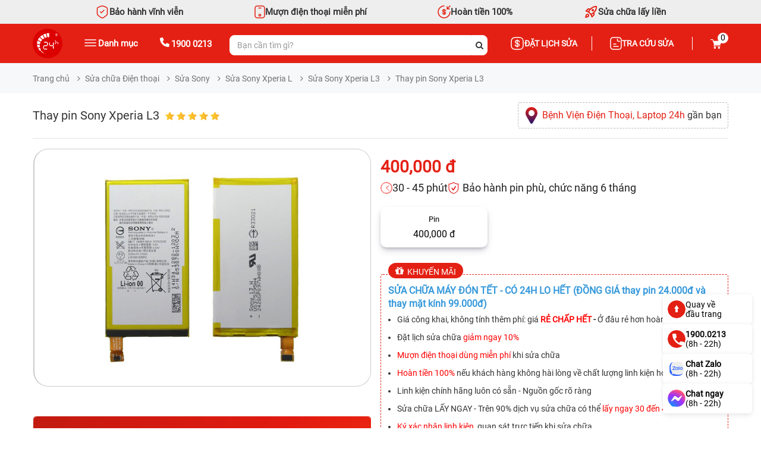

--- FILE ---
content_type: text/html; charset=UTF-8
request_url: https://chamsocdidong.com/thay-pin-sony-xperia-l3-ds4407
body_size: 59115
content:
        <!DOCTYPE html>
        <html lang="vi" prefix="og: https://ogp.me/ns# fb:https://ogp.me/ns/fb# article:https://ogp.me/ns/article#">

        <head id="Head1">
            <meta http-equiv="Content-Type" content="text/html; charset=utf-8" />
            <meta http-equiv="Cache-control" content="public" />
            <title>Thay pin Sony Xperia L3</title>

            <!-- Google Tag Manager -->
            <script>
                (function(w, d, s, l, i) {
                    w[l] = w[l] || [];
                    w[l].push({
                        'gtm.start': new Date().getTime(),
                        event: 'gtm.js'
                    });
                    var f = d.getElementsByTagName(s)[0],
                        j = d.createElement(s),
                        dl = l != 'dataLayer' ? '&l=' + l : '';
                    j.async = true;
                    j.src =
                        'https://www.googletagmanager.com/gtm.js?id=' + i + dl;
                    f.parentNode.insertBefore(j, f);
                })(window, document, 'script', 'dataLayer', 'GTM-WKK8LBB');
            </script>
            <!-- End Google Tag Manager -->


                        <meta name="robots" content="index, follow" />
            <meta name="keywords" content="" />
            <meta name="description" content="Bệnh Viện Điện Thoại, Laptop 24h sửa chữa điện thoại, laptop và các thiết bị điện thử khác chuyên nghiệp, nhanh chóng từ 15 - 60 phút với mức giá rẻ nhất thị trường." />
                        <meta property="og:site_name" content="Bệnh Viện Điện Thoại, Laptop 24h" />
                            <meta property="og:image" content="https://chamsocdidong.com/uploads/2020/07/thay-pin-sony-xperia-l3.jpg" />
                        <meta property="og:type" content="website" />
            <meta property="og:locale" content="vi_VN" />
            <meta property="og:title" content='Thay pin Sony Xperia L3' />
            <meta property="og:url" content="chamsocdidong.com/thay-pin-sony-xperia-l3-ds4407" />
            <meta property="og:description" content="Bệnh Viện Điện Thoại, Laptop 24h sửa chữa điện thoại, laptop và các thiết bị điện thử khác chuyên nghiệp, nhanh chóng từ 15 - 60 phút với mức giá rẻ nhất thị trường." />
                            <meta property="article:published_time" value="2020-01-07 10:23:29" />
                <meta property="article:modified_time" value="2025-09-30 15:53:06" />
                        <meta name='author' content='Bệnh Viện Điện Thoại, Laptop 24h' />
            <meta name="viewport" content="width=device-width, initial-scale=1, maximum-scale=1, user-scalable=0" />
            <meta name="RATING" content="GENERAL" />
            <link rel="canonical"
                href="https://chamsocdidong.com/thay-pin-sony-xperia-l3-ds4407" />
            <link rel="alternate" media="handheld" href="https://chamsocdidong.com/thay-pin-sony-xperia-l3-ds4407" />
            <link type='image/x-icon' href='https://chamsocdidong.com/images/favicon.ico' rel='icon' />
            <link href="https://chamsocdidong.com//libraries/aos/aos.css" rel="stylesheet" async>
            <script src="https://chamsocdidong.com//libraries/aos/aos.js"></script>
            <meta property='og:image' content='https://chamsocdidong.com/uploads/2020/07/thay-pin-sony-xperia-l3.jpg' />
<link async  rel="stylesheet" type="text/css" media="screen" href="https://chamsocdidong.com/modules/service/assets/css/detail.css?v=42.89" /> 
<link async  rel="stylesheet" type="text/css" media="screen" href="https://chamsocdidong.com/templates/default/css/carousel.css?v=42.89" /> 
<link async  rel="stylesheet" type="text/css" media="screen" href="https://chamsocdidong.com/modules/service/assets/css/rating.css?v=42.89" /> 
<link async  rel="stylesheet" type="text/css" media="screen" href="https://chamsocdidong.com/templates/default/scss/css/owl.carousel.min.css?v=42.89" /> 
<link async  rel="stylesheet" type="text/css" media="screen" href="https://chamsocdidong.com/templates/default/css/dropzone.css?v=42.89" /> 
<link async  rel="stylesheet" type="text/css" media="screen" href="https://chamsocdidong.com/libraries/lightgallery/css/lightslider.css?v=42.89" /> 
<link async  rel="stylesheet" type="text/css" media="screen" href="https://chamsocdidong.com/templates/default/css/lightgallery.min.css?v=42.89" /> 
<link async  rel="stylesheet" type="text/css" media="screen" href="https://chamsocdidong.com/blocks/breadcrumbs/assets/css/breadcrumbs_simple.css?v=42.89" /> 
<link async  rel="stylesheet" type="text/css" media="screen" href="https://chamsocdidong.com/blocks/banners/assets/css/home_full.css?v=42.89" /> 
<link async  rel="stylesheet" type="text/css" media="screen" href="https://chamsocdidong.com/libraries/OwlCarousel2-2.2.1/assets/owl.carousel.min.css?v=42.89" /> 
<link async  rel="stylesheet" type="text/css" media="screen" href="https://chamsocdidong.com/blocks/author_box/assets/css/styles.css?v=42.89" /> 
<link async  rel="stylesheet" type="text/css" media="screen" href="https://chamsocdidong.com/blocks/customer/assets/css/default.css?v=42.89" /> 
<link async  rel="stylesheet" type="text/css" media="screen" href="https://chamsocdidong.com/plugins/comments/css/default.css?v=42.89" /> 
<link async  rel="stylesheet" type="text/css" media="screen" href="https://chamsocdidong.com/plugins/comments/css/ratings.css?v=42.89" /> 
<link async  rel="stylesheet" type="text/css" media="screen" href="https://chamsocdidong.com/blocks/newslist/assets/css/hot.css?v=42.89" /> 
<link async  rel="stylesheet" type="text/css" media="screen" href="https://chamsocdidong.com/templates/default/css/bootstrap.min.css?v=42.89" /> 
<link async  rel="stylesheet" type="text/css" media="screen" href="https://chamsocdidong.com/templates/default/scss/font-awesome/css/font-awesome.css?v=42.89" /> 
<link async  rel="stylesheet" type="text/css" media="screen" href="https://chamsocdidong.com/blocks/mainmenu/assets/css/moby.min.css?v=42.89" /> 
<link async  rel="stylesheet" type="text/css" media="screen" href="https://chamsocdidong.com/templates/default/css/mmenu.css?v=42.89" /> 
<link async  rel="stylesheet" type="text/css" media="screen" href="https://chamsocdidong.com/templates/default/css/style.css?v=42.89" /> 
<link async  rel="stylesheet" type="text/css" media="screen" href="https://chamsocdidong.com/blocks/mainmenu/assets/css/icon.css?v=42.89" /> 
<link async  rel="stylesheet" type="text/css" media="screen" href="https://chamsocdidong.com/blocks/mainmenu/assets/css/menu_bottom_internal_link.css?v=42.89" /> 
<link async  rel="stylesheet" type="text/css" media="screen" href="https://chamsocdidong.com/blocks/mainmenu/assets/css/bottom_menu_mobile.css?v=42.89" /> 
<script language="javascript" type="text/javascript" src="https://chamsocdidong.com/templates/default/js/dropzone.js?v=42.89"></script>
<script language="javascript" type="text/javascript" src="https://chamsocdidong.com/templates/default/js/jquery-3.3.1.js?v=42.89"></script>

            <script>
                const loadScriptsTimer = setTimeout(loadScripts, 7000);
                const userInteractionEvents = ["mouseover", "keydown", "touchmove", "touchstart"];
                userInteractionEvents.forEach(function(event) {
                    window.addEventListener(event, triggerScriptLoader, {
                        passive: true
                    });
                });

                function triggerScriptLoader() {
                    loadScripts();
                    clearTimeout(loadScriptsTimer);
                    userInteractionEvents.forEach(function(event) {
                        window.removeEventListener(event, triggerScriptLoader, {
                            passive: true
                        });
                    });
                }

                function loadScripts() {
                    // Tải lười các script
                    document.querySelectorAll("script[data-type='lazy']").forEach(function(elem) {
                        elem.setAttribute("src", elem.getAttribute("data-src"));
                    });
                    // Tải lười các iframe
                    document.querySelectorAll("iframe[data-type='lazy']").forEach(function(elem) {
                        elem.setAttribute("src", elem.getAttribute("data-src"));
                    });
                    // Tải lười các hình ảnh
                    document.querySelectorAll("img[data-type='lazy']").forEach(function(elem) {
                        elem.setAttribute("src", elem.getAttribute("data-src"));
                        // Xóa thuộc tính `data-src` sau khi đã tải để tránh tải lại không cần thiết
                        elem.removeAttribute("data-src");
                    });
                }

                // Gọi hàm `loadScripts` vào thời điểm phù hợp, ví dụ sau khi tài liệu đã tải xong
                document.addEventListener("DOMContentLoaded", loadScripts);
            </script>
            <script async src="https://www.googletagmanager.com/gtag/js?id=G-6VBKNTGJMF"></script>
            <script>
                window.dataLayer = window.dataLayer || [];

                function gtag() {
                    dataLayer.push(arguments);
                }
                gtag('js', new Date());

                gtag('config', 'G-6VBKNTGJMF');
            </script>
            <script type="application/ld+json">
                {"@context":"https://schema.org","@graph":[{"@type":"Organization","@id":"https://chamsocdidong.com/#organization","name":"Bệnh Viện Điện Thoại, Laptop 24h","alteateName":"Chăm Sóc Di Động","legalName":"CÔNG TY TNHH MỘT THÀNH VIÊN ĐÀO TẠO KỸ THUẬT VÀ THƯƠNG MẠI HAI BỐN GIỜ","url":"https://chamsocdidong.com","logo":"https://chamsocdidong.com/images/config/logo_1624566393.png","foundingDate":"2007-10-02","taxID":"0305245702","award":"DOANH NGHIỆP ĐẠT CHUẨN CHẤT LƯỢNG QAS 2016 – ISO/QMS 9001","foundingLocation":{"@type":"Place","name":"TP Hồ Chí Minh","url":"https://vi.wikipedia.org/wiki/Hồ_Chí_Minh"},"contactPoint":{"@type":"ContactPoint","telephone":"19000213","address":{"@type":"PostalAddress","streetAddress":"260 Đường 3 Tháng 2, Phường 12, Quận 10","addressLocality":"Quận 10","addressRegion":"Hồ Chí Minh","postalCode":"700000","addressCountry":"VN"},"geo":{"@type":"GeoCoordinates","latitude":10.770801,"longitude":106.6725204},"openingHoursSpecification":[{"@type":"OpeningHoursSpecification","dayOfWeek":["Monday","Tuesday","Wednesday","Thursday","Friday","Saturday","Sunday"],"opens":"08:00","closes":"21:00"}],"contactType":"customer service","areaServed":"VN","availableLanguage":"Vietnamese"},"sameAs":["https://www.facebook.com/chamsocdidongcom","https://www.linkedin.com/in/24hsuadienthoai/","https://www.pinterest.com/chamsocdidong24h/","https://tinhte.vn/profile/chamsocdidong24h.3006260/","https://zalo.me/4342696215573179295","https://x.com/24hsuadienthoai","https://www.instagram.com/chamsocdidong/","https://www.youtube.com/benhviendienthoai24h"],"aggregateRating":{"@type":"AggregateRating","ratingValue":"4.5","bestRating":"5","reviewCount":"1046"}},{"@type":"LocalBusiness","@id":"https://chamsocdidong.com/#localbusiness","name":"Bệnh Viện Điện Thoại Laptop 24h","image":"https://chamsocdidong.com/images/config/logo_1624566393.png","url":"https://chamsocdidong.com/","telephone":"19000213","priceRange":"40000-16000000","address":[{"@type":"PostalAddress","streetAddress":"249-251 Đường Trần Quang Khải, Phường Tân Định, Quận 1","addressLocality":"Quận 1","addressRegion":"Hồ Chí Minh","postalCode":"700000","addressCountry":"VN"},{"@type":"PostalAddress","streetAddress":"733 Đường Hậu Giang, Phường 11, Quận 6","addressLocality":"Quận 6","addressRegion":"Hồ Chí Minh","postalCode":"700000","addressCountry":"VN"},{"@type":"PostalAddress","streetAddress":"481A Đường Nguyễn Thị Thập, Phường Tân Phong, Quận 7","addressLocality":"Quận 7","addressRegion":"Hồ Chí Minh","postalCode":"700000","addressCountry":"VN"},{"@type":"PostalAddress","streetAddress":"507 Đường Tùng Thiện Vương, Phường Xóm Củi, Quận 8","addressLocality":"Quận 8","addressRegion":"Hồ Chí Minh","postalCode":"700000","addressCountry":"VN"},{"@type":"PostalAddress","streetAddress":"7B/A - 8B/A Đường Nguyễn Ảnh Thủ, Phường Trung Mỹ Tây, Quận 12","addressLocality":"Quận 12","addressRegion":"Hồ Chí Minh","postalCode":"700000","addressCountry":"VN"},{"@type":"PostalAddress","streetAddress":"389 Đường Quang Trung, Phường 10, Quận Gò Vấp","addressLocality":"Quận Gò Vấp","addressRegion":"Hồ Chí Minh","postalCode":"700000","addressCountry":"VN"},{"@type":"PostalAddress","streetAddress":"625 - 625A Đường Âu Cơ, Phường Hòa Thạnh, Quận Tân Phú","addressLocality":"Quận Tân Phú","addressRegion":"Hồ Chí Minh","postalCode":"700000","addressCountry":"VN"},{"@type":"PostalAddress","streetAddress":"326 Đường Lê Văn Việt, Phường Tăng Nhơn Phú B, Thành phố Thủ Đức","addressLocality":"Thành phố Thủ Đức","addressRegion":"Hồ Chí Minh","postalCode":"700000","addressCountry":"VN"},{"@type":"PostalAddress","streetAddress":"256 Đường Võ Văn Ngân, Phường Bình Thọ, Thành phố Thủ Đức","addressLocality":"Thành phố Thủ Đức","addressRegion":"Hồ Chí Minh","postalCode":"700000","addressCountry":"VN"}],"openingHoursSpecification":{"@type":"OpeningHoursSpecification","dayOfWeek":["Monday","Tuesday","Wednesday","Thursday","Friday","Saturday","Sunday"],"opens":"08:00","closes":"21:00"}},{"@type":"WebSite","@id":"https://chamsocdidong.com/#website","name":"Bệnh Viện Điện Thoại Laptop 24h","url":"https://chamsocdidong.com","potentialAction":{"@type":"SearchAction","target":"https://chamsocdidong.com/tim-kiem?kwd={search_term_string}","query-input":"required name=search_term_string"}},{"@type":"AboutPage","name":"Giới thiệu Bệnh Viện Điện Thoại, Laptop 24h","url":"https://chamsocdidong.com/gioi-thieu-chung-c2.html"},{"@type":"SiteNavigationElement","name":"Giới thiệu Bệnh Viện Điện Thoại, Laptop 24h","url":"https://chamsocdidong.com/gioi-thieu-chung-c2.html"},{"@type":"SiteNavigationElement","name":"Trang chủ","url":"https://chamsocdidong.com"},{"@type":"SiteNavigationElement","name":"Tin tức","url":"https://chamsocdidong.com/tin-tuc.html"},{"@type":"SiteNavigationElement","name":"Sửa điện thoại","url":"https://chamsocdidong.com/dich-vu-sua-chua-dien-thoai-sc9.html"}]}</script>            </script>
        </head>

        <body>
            <!-- Google Tag Manager (noscript) -->
            <noscript><iframe src="https://www.googletagmanager.com/ns.html?id=GTM-WKK8LBB"
                    height="0" width="0" style="display:none;visibility:hidden"></iframe></noscript>
            <!-- End Google Tag Manager (noscript) -->
    <script>
    AOS.init();
</script>
<style>
    .d-flex {
        display: flex !important;
        justify-content: space-between !important;
        align-items: center !important;
        background: #fff !important;
        border-radius: 20px !important;
        margin-bottom: 20px !important;
    }
</style>
<div id="myPage">
    <input type="hidden" id="alert_sub_info" value='["E-Mail Address does not appear to be valid!"]' />
    <input type="hidden" id="module_idex" value="service" />
    <header>
        <div class="large-head">
            <div class="large-head-top">
                <div class="container">
                    <div class="list_item_head">
                        <div class="item">
                            <svg width="24" height="24" viewBox="0 0 24 24" fill="none"
                                xmlns="http://www.w3.org/2000/svg">
                                <path
                                    d="M9.05016 11.87L10.6602 13.48L14.9602 9.18M10.4902 2.23L5.50016 4.11C4.35016 4.54 3.41016 5.9 3.41016 7.12V14.55C3.41016 15.73 4.19016 17.28 5.14016 17.99L9.44016 21.2C10.8502 22.26 13.1702 22.26 14.5802 21.2L18.8802 17.99C19.8302 17.28 20.6102 15.73 20.6102 14.55V7.12C20.6102 5.89 19.6702 4.53 18.5202 4.1L13.5302 2.23C12.6802 1.92 11.3202 1.92 10.4902 2.23Z"
                                    stroke="#E42014" stroke-width="1.5" stroke-linecap="round"
                                    stroke-linejoin="round" />
                            </svg>
                            <p>Bảo hành vĩnh viễn</p>
                        </div>
                        <div class="item">
                            <svg width="18" height="22" viewBox="0 0 18 22" fill="none"
                                xmlns="http://www.w3.org/2000/svg">
                                <path
                                    d="M11 4.5H7M17 6V16C17 20 16 21 12 21H6C2 21 1 20 1 16V6C1 2 2 1 6 1H12C16 1 17 2 17 6ZM10.55 16.55C10.55 17.406 9.85604 18.1 9 18.1C8.14396 18.1 7.45 17.406 7.45 16.55C7.45 15.694 8.14396 15 9 15C9.85604 15 10.55 15.694 10.55 16.55Z"
                                    stroke="#E42014" stroke-width="1.5" stroke-linecap="round"
                                    stroke-linejoin="round" />
                            </svg>
                            <p>Mượn điện thoại miễn phí</p>
                        </div>
                        <div class="item">
                            <svg width="22" height="22" viewBox="0 0 22 22" fill="none"
                                xmlns="http://www.w3.org/2000/svg">
                                <path
                                    d="M8.5 12.75C8.5 13.72 9.25001 14.5 10.17 14.5H12.05C12.85 14.5 13.5 13.82 13.5 12.97C13.5 12.06 13.1 11.73 12.51 11.52L9.5 10.47C8.91 10.26 8.51001 9.94 8.51001 9.02C8.51001 8.18 9.15999 7.49001 9.95999 7.49001H11.84C12.76 7.49001 13.51 8.27001 13.51 9.24001M11 6.5V15.5M21 11C21 16.52 16.52 21 11 21C5.48 21 1 16.52 1 11C1 5.48 5.48 1 11 1M16 2V6M16 6H20M16 6L21 1"
                                    stroke="#E42014" stroke-width="1.5" stroke-linecap="round"
                                    stroke-linejoin="round" />
                            </svg>
                            <p>Hoàn tiền 100%</p>
                        </div>
                        <div class="item">
                            <svg width="24" height="24" viewBox="0 0 24 24" fill="none"
                                xmlns="http://www.w3.org/2000/svg">
                                <path
                                    d="M5.6498 10.025L7.5998 10.85C7.83314 10.3833 8.0748 9.93335 8.3248 9.50001C8.5748 9.06668 8.8498 8.63335 9.1498 8.20001L7.7498 7.92501L5.6498 10.025ZM9.1998 12.1L12.0498 14.925C12.7498 14.6583 13.4998 14.25 14.2998 13.7C15.0998 13.15 15.8498 12.525 16.5498 11.825C17.7165 10.6583 18.629 9.36251 19.2873 7.93751C19.9456 6.51251 20.2331 5.20001 20.1498 4.00001C18.9498 3.91668 17.6331 4.20418 16.1998 4.86251C14.7665 5.52085 13.4665 6.43335 12.2998 7.60001C11.5998 8.30001 10.9748 9.05001 10.4248 9.85001C9.8748 10.65 9.46647 11.4 9.1998 12.1ZM13.6498 10.475C13.2665 10.0917 13.0748 9.62085 13.0748 9.06251C13.0748 8.50418 13.2665 8.03335 13.6498 7.65001C14.0331 7.26668 14.5081 7.07501 15.0748 7.07501C15.6415 7.07501 16.1165 7.26668 16.4998 7.65001C16.8831 8.03335 17.0748 8.50418 17.0748 9.06251C17.0748 9.62085 16.8831 10.0917 16.4998 10.475C16.1165 10.8583 15.6415 11.05 15.0748 11.05C14.5081 11.05 14.0331 10.8583 13.6498 10.475ZM14.1248 18.5L16.2248 16.4L15.9498 15C15.5165 15.3 15.0831 15.5708 14.6498 15.8125C14.2165 16.0542 13.7665 16.2917 13.2998 16.525L14.1248 18.5ZM21.9498 2.17501C22.2665 4.19168 22.0706 6.15418 21.3623 8.06251C20.654 9.97085 19.4331 11.7917 17.6998 13.525L18.1998 16C18.2665 16.3333 18.2498 16.6583 18.1498 16.975C18.0498 17.2917 17.8831 17.5667 17.6498 17.8L13.4498 22L11.3498 17.075L7.0748 12.8L2.1498 10.7L6.3248 6.50001C6.55814 6.26668 6.8373 6.10001 7.1623 6.00001C7.4873 5.90001 7.81647 5.88335 8.1498 5.95001L10.6248 6.45001C12.3581 4.71668 14.1748 3.49168 16.0748 2.77501C17.9748 2.05835 19.9331 1.85835 21.9498 2.17501ZM3.9248 15.975C4.50814 15.3917 5.22064 15.0958 6.0623 15.0875C6.90397 15.0792 7.61647 15.3667 8.1998 15.95C8.78314 16.5333 9.07064 17.2458 9.0623 18.0875C9.05397 18.9292 8.75814 19.6417 8.1748 20.225C7.75814 20.6417 7.0623 21 6.0873 21.3C5.1123 21.6 3.76647 21.8667 2.0498 22.1C2.28314 20.3833 2.5498 19.0375 2.8498 18.0625C3.1498 17.0875 3.50814 16.3917 3.9248 15.975ZM5.3498 17.375C5.18314 17.5417 5.01647 17.8458 4.8498 18.2875C4.68314 18.7292 4.56647 19.175 4.4998 19.625C4.9498 19.5583 5.39564 19.4458 5.8373 19.2875C6.27897 19.1292 6.58314 18.9667 6.7498 18.8C6.9498 18.6 7.05814 18.3583 7.0748 18.075C7.09147 17.7917 6.9998 17.55 6.7998 17.35C6.5998 17.15 6.35814 17.0542 6.0748 17.0625C5.79147 17.0708 5.5498 17.175 5.3498 17.375Z"
                                    fill="#E42014" />
                            </svg>
                            <p>Sửa chữa lấy liền</p>
                        </div>
                    </div>
                </div>
            </div>
            <div class="large-head-content">
                <div class="container">
                    <div class="box">
                        <div class="row">
                            <div class="col-md-8">
                                <div class="row">
                                    <div class="col-md-5">
                                        <div class="box-left">
                                            <a class="home-btn" href="https://chamsocdidong.com/">
                                                <img src="https://chamsocdidong.com/images/config/logo-24h-do-011_1767087076.svg" alt="Home" class="img-responsive">
                                            </a>
                                            <div class="menu_show">
                                                <svg width="20" height="12" viewBox="0 0 20 12" fill="none"
                                                    xmlns="http://www.w3.org/2000/svg">
                                                    <path d="M1 1H19M1 6H19M1 11H19" stroke="white" stroke-width="1.5"
                                                        stroke-linecap="round" />
                                                </svg>

                                                <span class="catpro">Danh mục</span>
                                            </div>
                                            <div class="hotline-head">
                                                <a href="tel:1900 0213" rel="nofollow">
                                                    <svg width="16" height="16" viewBox="0 0 16 16" fill="none"
                                                        xmlns="http://www.w3.org/2000/svg">
                                                        <path
                                                            d="M15.9803 12.0673L15.2298 15.2197C15.1359 15.6879 14.7607 16 14.2916 16C6.41089 15.9688 0 9.57041 0 1.70508C0 1.23691 0.281454 0.86237 0.750543 0.768735L3.90908 0.0196561C4.34689 -0.0739787 4.81598 0.175714 5.00362 0.581465L6.47343 3.98353C6.62979 4.38928 6.53598 4.85746 6.19198 5.10715L4.50326 6.48046C5.56652 8.63406 7.31779 10.3819 9.50687 11.4431L10.8829 9.75768C11.133 9.44556 11.6021 9.32071 12.0087 9.47677L15.4174 10.9437C15.8239 11.1622 16.0741 11.6304 15.9803 12.0673Z"
                                                            fill="white" />
                                                    </svg>
                                                    <span class="hotline">1900 0213</span>
                                                </a>
                                            </div>
                                        </div>
                                    </div>
                                    <div class="col-md-7">
                                        <div class="head_search">
                                                                                        <form class="frmSearch" name="frmSearch" id="frmSearch" method="get"
                                                action="" onsubmit="return submitSearch();">
                                                <input type="text" class="form-control"
                                                    placeholder="Bạn cần tìm gì?"
                                                    autocomplete="off" name="keyword" id="keyword">
                                                <span class="clear-keyword"
                                                    style="cursor:pointer;display:none;">×</span>
                                                <input rel="nofollow" type='hidden' id="link_search"
                                                    value="https://chamsocdidong.com/tim-kiem" />
                                                <button type="submit">
                                                    <i class="fa fa-search"></i>
                                                </button>
                                            </form>
                                            
<div class="trending_searchbox">
    <div id="box_trending">
        <div class="banner">
                            <a href="https://chamsocdidong.com/dat-lich-sua-chua.html">
                    <img class="img-responsive" src="https://chamsocdidong.com/images/banners/original/banner-web-ct-24h-thang-7-17_1719905421.jpg" alt="">
                </a>
                    </div>
        <div class="history_search">
                    </div>
        <div class="list_trending">
            <div class="title">
                <p class="trending_h4">Xu hướng tìm kiếm</p>
                <svg width="15" xmlns="http://www.w3.org/2000/svg" xmlns:xlink="http://www.w3.org/1999/xlink" x="0px" y="0px" viewBox="0 0 92.27 122.88" xml:space="preserve">
                    <style type="text/css">
                        .st0 {
                            fill-rule: evenodd;
                            clip-rule: evenodd;
                            fill: #EC6F59;
                        }

                        .st1 {
                            fill-rule: evenodd;
                            clip-rule: evenodd;
                            fill: #FAD15C;
                        }
                    </style>
                    <g>
                        <path d="M18.61,54.89C15.7,28.8,30.94,10.45,59.52,0C42.02,22.71,74.44,47.31,76.23,70.89 c4.19-7.15,6.57-16.69,7.04-29.45c21.43,33.62,3.66,88.57-43.5,80.67c-4.33-0.72-8.5-2.09-12.3-4.13C10.27,108.8,0,88.79,0,69.68 C0,57.5,5.21,46.63,11.95,37.99C12.85,46.45,14.77,52.76,18.61,54.89L18.61,54.89z" class="st0"></path>
                        <path d="M33.87,92.58c-4.86-12.55-4.19-32.82,9.42-39.93c0.1,23.3,23.05,26.27,18.8,51.14 c3.92-4.44,5.9-11.54,6.25-17.15c6.22,14.24,1.34,25.63-7.53,31.43c-26.97,17.64-50.19-18.12-34.75-37.72 C26.53,84.73,31.89,91.49,33.87,92.58L33.87,92.58z" class="st1"></path>
                    </g>
                </svg>
            </div>
            <div class="list_item">
                                    <a class="item" href="https://chamsocdidong.com/thay-man-hinh-iphone-sc4472.html">
                        <div class="image">
                            <img class="img-responsive" src="https://chamsocdidong.com/images/trending/resized/man-hinh-iphone_1719475207.png" alt="">
                        </div>
                        <p>Thay màn hình iPhone</p>
                    </a>
                                    <a class="item" href="https://chamsocdidong.com/thay-mat-kinh-samsung-sc4476.html">
                        <div class="image">
                            <img class="img-responsive" src="https://chamsocdidong.com/images/trending/resized/mat-kinh-samsung_1719475089.png" alt="">
                        </div>
                        <p>Thay mặt kính Samsung</p>
                    </a>
                                    <a class="item" href="https://chamsocdidong.com/thay-pin-iphone-sc4460.html">
                        <div class="image">
                            <img class="img-responsive" src="https://chamsocdidong.com/images/trending/resized/pin-iphone-gia-re_1719474804.png" alt="">
                        </div>
                        <p>Thay pin Rexon iPhone</p>
                    </a>
                                    <a class="item" href="https://chamsocdidong.com/tim-kiem/pin%20best%20ipad.html">
                        <div class="image">
                            <img class="img-responsive" src="https://chamsocdidong.com/images/trending/resized/pin-best-ipad_1719474712.png" alt="">
                        </div>
                        <p>Thay pin iPad</p>
                    </a>
                                    <a class="item" href="https://chamsocdidong.com/may-cu.html">
                        <div class="image">
                            <img class="img-responsive" src="https://chamsocdidong.com/images/trending/resized/may-cu-gia-tot_1719474662.png" alt="">
                        </div>
                        <p>iPhone cũ giá rẻ</p>
                    </a>
                                    <a class="item" href="https://chamsocdidong.com/tim-kiem/man-hinh-macbook.html">
                        <div class="image">
                            <img class="img-responsive" src="https://chamsocdidong.com/images/trending/resized/doc_2026-01-15_11-22-33_1768452001.png" alt="">
                        </div>
                        <p>Thay màn hình MacBook</p>
                    </a>
                                    <a class="item" href="https://chamsocdidong.com/dich-vu-sua-chua-dong-ho-thong-minh-sc12.html">
                        <div class="image">
                            <img class="img-responsive" src="https://chamsocdidong.com/images/trending/resized/sua-dong-ho-thong-minh_1719473742.png" alt="">
                        </div>
                        <p>Đồng hồ thông minh</p>
                    </a>
                                    <a class="item" href="https://chamsocdidong.com/thay-camera-iphone-sc4578.html">
                        <div class="image">
                            <img class="img-responsive" src="https://chamsocdidong.com/images/trending/resized/doc_2026-01-15_11-22-22_1768452009.png" alt="">
                        </div>
                        <p>Thay camera iPhone</p>
                    </a>
                            </div>
        </div>
    </div>
</div>
<div class="suggest_block">
    <div class="suggest_categories">

    </div>
    <div class="suggest_products"></div>
</div>
<div class="bgr_trending"></div>                                        </div>
                                    </div>
                                </div>
                            </div>
                            <div class="col-md-4">
                                <div class="box-right">
                                    <div class="box-right-gird">
                                        <div class="head_quote">
                                            <a href="https://chamsocdidong.com/dat-lich-sua-chua.html" rel="nofollow">
                                                <svg width="24" height="24" viewBox="0 0 24 24" fill="none"
                                                    xmlns="http://www.w3.org/2000/svg">
                                                    <path
                                                        d="M8.67188 14.3298C8.67188 15.6198 9.66188 16.6598 10.8919 16.6598H13.4019C14.4719 16.6598 15.3419 15.7498 15.3419 14.6298C15.3419 13.4098 14.8119 12.9798 14.0219 12.6998L9.99187 11.2998C9.20187 11.0198 8.67188 10.5898 8.67188 9.36984C8.67188 8.24984 9.54187 7.33984 10.6119 7.33984H13.1219C14.3519 7.33984 15.3419 8.37984 15.3419 9.66984M12 6V18M15 22H9C4 22 2 20 2 15V9C2 4 4 2 9 2H15C20 2 22 4 22 9V15C22 20 20 22 15 22Z"
                                                        stroke="white" stroke-width="1.5" stroke-linecap="round"
                                                        stroke-linejoin="round" />
                                                </svg>
                                                <span>Đặt lịch sửa</span>
                                            </a>
                                        </div>
                                        <div class="tracuusuachua">
                                            <a href="https://chamsocdidong.com/tra-cuu-sua-chua.html" rel="nofollow">
                                                <svg width="20" height="22" viewBox="0 0 20 22" fill="none"
                                                    xmlns="http://www.w3.org/2000/svg">
                                                    <path
                                                        d="M12.5 3.5V5.5C12.5 6.6 13.4 7.5 14.5 7.5H16.5M6 12H10M6 16H14M19 6V16C19 19 17.5 21 14 21H6C2.5 21 1 19 1 16V6C1 3 2.5 1 6 1H14C17.5 1 19 3 19 6Z"
                                                        stroke="white" stroke-width="1.5" stroke-miterlimit="10"
                                                        stroke-linecap="round" stroke-linejoin="round" />
                                                </svg>
                                                <span>Tra cứu sửa</span>
                                            </a>
                                        </div>
                                    </div>
                                    <div class="giohang">
                                        <div id="box-cart">
                                            <div class="dropdown2">
                                                <a href="
                                                    https://chamsocdidong.com/thanh-toan.html">
                                                    <img src="/image/cart.svg" alt="" class="dropbtn">
                                                    <p class="count-cart">0</p>
                                                </a>
                                            </div>
                                        </div>
                                    </div>
                                </div>
                            </div>
                        </div>
                    </div>
                </div>
            </div>
            <div class="container">
                <div class="menu-show-click">
                    <div class="menu-click for-click" style="display:none;">
                        <style>

</style>

<div class="menu-site">
    <div class="position-relative menu d-none">
        <ul class='menu-product-hover menu-categories list-unstyled'>
            <li class='  level_0 first-item  ' id='pr_655' ><a nofollow href='https://chamsocdidong.com/dich-vu-sua-chua-dien-thoai-sc9.html'  class='lv_0'> <span><img class='img-lv0' onerror='this.src="/images/NA-icon.svg"' src='https://chamsocdidong.com//images/menus/ico-1_1721789434.webp' alt='Sửa Điện Thoại' width='18px' height='18px' >Sửa Điện Thoại</span><i class='fa fa-angle-right'></i></a>             <ul id='c_655' class='wrapper_children_level0' ><li class='  level_1 first-item child_655' ><a nofollow href='https://chamsocdidong.com/sua-chua-dien-thoai-iphone-sc1.html'  >  Thương hiệu điện thoại</a>             <ul id='c_667' class='wrapper_children wrapper_children_level1'><li class='  level_2 first-item child_667' ><a nofollow href='https://chamsocdidong.com/sua-chua-dien-thoai-iphone-sc1.html'  >  iPhone</a>             <li class='  level_2 first-item child_667' ><a nofollow href='https://chamsocdidong.com/sua-chua-dien-thoai-samsung-sc2.html'  >  Samsung</a>             <li class='  level_2 first-item child_667' ><a nofollow href='https://chamsocdidong.com/sua-chua-dien-thoai-xiaomi-sc3.html'  >  Xiaomi</a>             <li class='  level_2 first-item last-item child_667' ><a nofollow href='https://chamsocdidong.com/sua-chua-dien-thoai-oppo-sc4.html'  >  OPPO</a>             <li class='  level_2 first-item child_667' ><a nofollow href='https://chamsocdidong.com/sua-chua-dien-thoai-hwawei-sc5.html'  >  Huawei</a>             <li class='  level_2 first-item child_667' ><a nofollow href='https://chamsocdidong.com/sua-chua-dien-thoai-vivo-sc20.html'  >  Vivo</a>             <li class='  level_2 first-item child_667' ><a nofollow href='https://chamsocdidong.com/sua-chua-dien-thoai-realme-sc22.html'  >  Realme</a>             <li class='  level_2 first-item child_667' ><a nofollow href='https://chamsocdidong.com/sua-chua-dien-thoai-asus-sc19.html'  >   Asus</a>             </ul></li><li class='  level_1 child_655' ><a nofollow href='javascript:void(0)'  >  Loại hình sửa chữa</a>             <ul id='c_676' class='wrapper_children wrapper_children_level1'><li class='  level_2 child_676' ><a nofollow href='https://chamsocdidong.com/thay-man-hinh-dien-thoai-sc4365.html'  >  Thay màn hình</a>             <li class='  level_2 child_676' ><a nofollow href='https://chamsocdidong.com/thay-pin-dien-thoai-sc4459.html'  >  Thay pin</a>             <li class='  level_2 child_676' ><a nofollow href='https://chamsocdidong.com/thay-ep-mat-kinh-dien-thoai-sc4461.html'  >  Thay mặt kính</a>             <li class='  level_2 child_676' ><a nofollow href='https://chamsocdidong.com/thay-kinh-lung-dien-thoai-sc4477.html'  >  Thay kính lưng</a>             <li class='  level_2 child_676' ><a nofollow href='https://chamsocdidong.com/dich-vu-sua-chua-dien-thoai-sc9.html?vande=3'  >  Thay camera</a>             <li class='  level_2 child_676' ><a nofollow href='https://chamsocdidong.com/dich-vu-sua-chua-dien-thoai-sc9.html?vande=1&chitietvande=2'  >  Thay cảm ứng</a>             <li class='  level_2 child_676' ><a nofollow href='https://chamsocdidong.com/dich-vu-sua-chua-dien-thoai-sc9.html?&vande=7'  >  Thay vỏ</a>             <li class='  level_2 child_676' ><a nofollow href='https://chamsocdidong.com/tim-kiem/sua-loi-camera-iphone.html'  >  Sửa lỗi camera</a>             </ul></li><li class='  level_1 child_655' ><a nofollow href='javascript:void(0)'  >  Dịch vụ thay màn hình</a>             <ul id='c_683' class='wrapper_children wrapper_children_level1'><li class='  level_2 child_683' ><a nofollow href='https://chamsocdidong.com/thay-man-hinh-iphone-sc4472.html'  >  Thay màn hình iPhone</a>             <li class='  level_2 child_683' ><a nofollow href='https://chamsocdidong.com/thay-man-hinh-samsung-sc4474.html'  >  Thay màn hình Samsung</a>             <li class='  level_2 child_683' ><a nofollow href='https://chamsocdidong.com/sua-chua-dien-thoai-xiaomi-sc3.html?vande=1'  >  Thay màn hình Xiaomi</a>             <li class='  level_2 child_683' ><a nofollow href='https://chamsocdidong.com/sua-chua-dien-thoai-oppo-sc4.html?vande=1'  >  Thay màn hình Oppo</a>             <li class='  level_2 child_683' ><a nofollow href='https://chamsocdidong.com/sua-chua-dien-thoai-vivo-sc20.html?vande=1'  >  Thay màn hình Vivo</a>             <li class='  level_2 child_683' ><a nofollow href='https://chamsocdidong.com/sua-chua-dien-thoai-sony-sc31.html'  >  Thay màn hình Sony</a>             <li class='  level_2 child_683' ><a nofollow href='https://chamsocdidong.com/sua-chua-dien-thoai-hwawei-sc5.html'  >  Thay màn hình Huawei</a>             <li class='  level_2 child_683' ><a nofollow href='https://chamsocdidong.com/sua-chua-dien-thoai-asus-sc19.html'  >  Thay màn hình Asus</a>             <li class='  level_2 child_683' ><a nofollow href='https://chamsocdidong.com/sua-chua-dien-thoai-vsmart-sc21.html'  >  Thay màn hình Vsmart</a>             <li class='  level_2 child_683' ><a nofollow href='https://chamsocdidong.com/sua-chua-dien-thoai-nokia-sc28.html'  >  Thay màn hình Nokia</a>             </ul></li><li class='  level_1 child_655' ><a nofollow href='javascript:void(0)'  >  Dịch vụ thay pin nổi bật</a>             <ul id='c_694' class='wrapper_children wrapper_children_level1'><li class='  level_2 child_694' ><a nofollow href='https://chamsocdidong.com/thay-pin-iphone-sc4460.html'  >  Thay pin iPhone</a>             <li class='  level_2 child_694' ><a nofollow href='https://chamsocdidong.com/thay-pin-samsung-sc4475.html'  >  Thay pin Samsung</a>             <li class='  level_2 child_694' ><a nofollow href='https://chamsocdidong.com/sua-chua-dien-thoai-xiaomi-sc3.html?vande=2&chitietvande=1'  >  Thay pin Xiaomi</a>             <li class='  level_2 child_694' ><a nofollow href='https://chamsocdidong.com/sua-chua-dien-thoai-oppo-sc4.html?vande=2&chitietvande=1'  >  Thay pin OPPO</a>             <li class='  level_2 child_694' ><a nofollow href='https://chamsocdidong.com/sua-chua-dien-thoai-hwawei-sc5.html?vande=2&chitietvande=1'  >  Thay pin Huawei</a>             <li class='  level_2 child_694' ><a nofollow href='https://chamsocdidong.com/sua-chua-dien-thoai-asus-sc19.html?vande=2&chitietvande=1'  >  Thay pin Asus</a>             <li class='  level_2 child_694' ><a nofollow href='https://chamsocdidong.com/sua-chua-dien-thoai-sony-sc31.html?vande=2'  >  Thay pin Sony</a>             <li class='  level_2 child_694' ><a nofollow href='https://chamsocdidong.com/oneplus-sc29.html?vande=2'  >  Thay pin OnePlus</a>             <li class='  level_2 child_694' ><a nofollow href='https://chamsocdidong.com/dich-vu-sua-chua-dien-thoai-sc9.html?vande=2&chitietvande=1'  >  Thay pin Lenovo</a>             </ul></li><li class='  level_1 child_655' ><a nofollow href='javascript:void(0)'  >  Dịch vụ sửa chữa khác</a>             <ul id='c_704' class='wrapper_children wrapper_children_level1'><li class='  level_2 child_704' ><a nofollow href='https://chamsocdidong.com/dich-vu-sua-chua-dien-thoai-sc9.html?vande=5'  >  Thay main</a>             <li class='  level_2 child_704' ><a nofollow href='https://chamsocdidong.com/dich-vu-sua-chua-dien-thoai-sc9.html?vande=2&chitietvande=25'  >  Thay chân sạc</a>             <li class='  level_2 child_704' ><a nofollow href='https://chamsocdidong.com/dich-vu-sua-chua-dien-thoai-sc9.html?&vande=5'  >  Thay nút nguồn</a>             <li class='  level_2 child_704' ><a nofollow href='https://chamsocdidong.com/dich-vu-sua-chua-dien-thoai-sc9.html?&vande=9'  >  Thay cảm biến</a>             <li class='  level_2 child_704' ><a nofollow href='https://chamsocdidong.com/dich-vu-sua-chua-dien-thoai-sc9.html?&vande=2&chitietvande=13'  >  Thay cáp sạc</a>             <li class='  level_2 child_704' ><a nofollow href='https://chamsocdidong.com/dich-vu-sua-chua-dien-thoai-sc9.html?&vande=7'  >  Thay vỏ - Độ vỏ</a>             <li class='  level_2 child_704' ><a nofollow href='https://chamsocdidong.com/thay-mat-kinh-iphone-sc4473.html'  >  Thay mặt kính iPhone</a>             <li class='  level_2 child_704' ><a nofollow href='https://chamsocdidong.com/thay-kinh-lung-iphone-sc4478.html'  >  Thay kính lưng iPhone</a>             </ul></ul></li><li class='  level_0  ' id='pr_656' ><a nofollow href='https://chamsocdidong.com/dich-vu-sua-chua-laptop-sc182.html'  class='lv_0'> <span><img class='img-lv0' onerror='this.src="/images/NA-icon.svg"' src='https://chamsocdidong.com//images/menus/icon-laptop_1721789647.webp' alt='Sửa Laptop' width='18px' height='18px' >Sửa Laptop</span><i class='fa fa-angle-right'></i></a>             <ul id='c_656' class='wrapper_children_level0' ><li class='  level_1 child_656' ><a nofollow href='javascript:void(0)'  >  Chọn dòng máy</a>             <ul id='c_711' class='wrapper_children wrapper_children_level1'><li class='  level_2 child_711' ><a nofollow href='https://chamsocdidong.com/microsoft-surface-sc183.html'  >  Microsoft Surface</a>             <li class='  level_2 child_711' ><a nofollow href='https://chamsocdidong.com/sua-chua-laptop-dell-sc184.html'  >  Laptop Dell</a>             <li class='  level_2 child_711' ><a nofollow href='https://chamsocdidong.com/dich-vu-sua-chua-laptop-asus-sc185.html'  >  Laptop Asus</a>             <li class='  level_2 last-item child_711' ><a nofollow href='https://chamsocdidong.com/dich-vu-sua-chua-laptop-acer-sc186.html'  >  Laptop Acer</a>             <li class='  level_2 child_711' ><a nofollow href='https://chamsocdidong.com/dich-vu-sua-chua-laptop-hp-sc187.html'  >  Laptop HP</a>             <li class='  level_2 child_711' ><a nofollow href='https://chamsocdidong.com/laptop-lenovo-sc188.html'  >  Laptop Lenovo</a>             <li class='  level_2 child_711' ><a nofollow href='https://chamsocdidong.com/laptop-toshiba-sc3335.html'  >  Laptop Toshiba</a>             <li class='  level_2 child_711' ><a nofollow href='https://chamsocdidong.com/laptop-msi-sc3348.html'  >  Laptop MSI</a>             <li class='  level_2 child_711' ><a nofollow href='https://chamsocdidong.com/o-cung-laptop-sc3060.html'  >  Ổ cứng laptop</a>             </ul></li><li class='  level_1 child_656' ><a nofollow href='javascript:void(0)'  >  Dịch vụ thay màn hình</a>             <ul id='c_721' class='wrapper_children wrapper_children_level1'><li class='  level_2 child_721' ><a nofollow href='https://chamsocdidong.com/microsoft-surface-sc183.html?vande=1'  >  Màn hình Microsoft Surface</a>             <li class='  level_2 child_721' ><a nofollow href='https://chamsocdidong.com/sua-chua-laptop-dell-sc184.html?vande=1'  >  Màn hình laptop Dell</a>             <li class='  level_2 child_721' ><a nofollow href='https://chamsocdidong.com/dich-vu-sua-chua-laptop-asus-sc185.html?vande=1'  >  Màn hình laptop Asus</a>             <li class='  level_2 child_721' ><a nofollow href='https://chamsocdidong.com/dich-vu-sua-chua-laptop-acer-sc186.html?vande=1'  >  Màn hình laptop Acer</a>             <li class='  level_2 child_721' ><a nofollow href='https://chamsocdidong.com/dich-vu-sua-chua-laptop-hp-sc187.html?vande=1'  >  Màn hình laptop HP</a>             <li class='  level_2 child_721' ><a nofollow href='https://chamsocdidong.com/laptop-lenovo-sc188.html?vande=1'  >  Màn hình laptop Lenovo</a>             <li class='  level_2 child_721' ><a nofollow href='https://chamsocdidong.com/laptop-msi-sc3348.html?vande=1'  >  Màn hình laptop MSI</a>             </ul></li><li class='  level_1 child_656' ><a nofollow href='javascript:void(0)'  >  Dịch vụ thay pin nổi bật</a>             <ul id='c_730' class='wrapper_children wrapper_children_level1'><li class='  level_2 child_730' ><a nofollow href='https://chamsocdidong.com/microsoft-surface-sc183.html?vande=2&chitietvande=1'  >  Pin Microsoft Surface</a>             <li class='  level_2 child_730' ><a nofollow href='https://chamsocdidong.com/sua-chua-laptop-dell-sc184.html?vande=2&chitietvande=1'  >  Pin laptop Dell</a>             <li class='  level_2 child_730' ><a nofollow href='https://chamsocdidong.com/dich-vu-sua-chua-laptop-asus-sc185.html?vande=2&chitietvande=1'  >  Pin laptop Asus</a>             <li class='  level_2 child_730' ><a nofollow href='https://chamsocdidong.com/dich-vu-sua-chua-laptop-acer-sc186.html?vande=2&chitietvande=1'  >  Pin laptop Acer</a>             <li class='  level_2 child_730' ><a nofollow href='https://chamsocdidong.com/dich-vu-sua-chua-laptop-hp-sc187.html?vande=2&chitietvande=1'  >  Pin laptop HP</a>             <li class='  level_2 child_730' ><a nofollow href='https://chamsocdidong.com/laptop-lenovo-sc188.html?vande=2&chitietvande=1'  >  Pin laptop Lenovo</a>             <li class='  level_2 child_730' ><a nofollow href='https://chamsocdidong.com/laptop-toshiba-sc3335.html?vande=2&chitietvande=1'  >  Pin laptop Toshiba</a>             <li class='  level_2 child_730' ><a nofollow href='https://chamsocdidong.com/laptop-msi-sc3348.html?vande=2&chitietvande=1'  >  Pin laptop MSI</a>             </ul></li><li class='  level_1 child_656' ><a nofollow href='javascript:void(0)'  >  Dịch vụ sửa bàn phím</a>             <ul id='c_740' class='wrapper_children wrapper_children_level1'><li class='  level_2 child_740' ><a nofollow href='https://chamsocdidong.com/microsoft-surface-sc183.html?vande=11'  >  Bàn phím Microsoft Surface</a>             <li class='  level_2 child_740' ><a nofollow href='https://chamsocdidong.com/sua-chua-laptop-dell-sc184.html?vande=11'  >  Bàn phím laptop Dell</a>             <li class='  level_2 child_740' ><a nofollow href='https://chamsocdidong.com/dich-vu-sua-chua-laptop-asus-sc185.html?vande=11'  >  Bàn phím laptop Asus</a>             <li class='  level_2 child_740' ><a nofollow href='https://chamsocdidong.com/dich-vu-sua-chua-laptop-acer-sc186.html?vande=11'  >  Bàn phím laptop Acer</a>             <li class='  level_2 child_740' ><a nofollow href='https://chamsocdidong.com/dich-vu-sua-chua-laptop-hp-sc187.html?vande=11'  >  Bàn phím laptop HP</a>             <li class='  level_2 child_740' ><a nofollow href='https://chamsocdidong.com/laptop-lenovo-sc188.html?vande=11'  >  Bàn phím laptop Lenovo</a>             <li class='  level_2 child_740' ><a nofollow href='https://chamsocdidong.com/laptop-toshiba-sc3335.html?vande=11'  >  Bàn phím laptop Toshiba</a>             <li class='  level_2 child_740' ><a nofollow href='https://chamsocdidong.com/laptop-msi-sc3348.html?vande=11'  >  Bàn phím laptop MSI</a>             </ul></li><li class='  level_1 child_656' ><a nofollow href='javascript:void(0)'  >  Dịch vụ ổ cứng laptop</a>             <ul id='c_749' class='wrapper_children wrapper_children_level1'><li class='  level_2 child_749' ><a nofollow href='https://chamsocdidong.com/ssd-crucial-sc3072.html'  >  Thay ổ cứng SSD CRUCIAL</a>             <li class='  level_2 child_749' ><a nofollow href='https://chamsocdidong.com/ssd-intel-sc3069.html'  >  Thay ổ cứng SSD INTEL</a>             <li class='  level_2 child_749' ><a nofollow href='https://chamsocdidong.com/ssd-samsung-sc3067.html'  >  Thay ổ cứng SSD SAMSUNG</a>             <li class='  level_2 child_749' ><a nofollow href='https://chamsocdidong.com/ssd-mixie-sc4212.html'  >  Thay ổ cứng SSD MIXIE</a>             <li class='  level_2 child_749' ><a nofollow href='https://chamsocdidong.com/ssd-kingdian-sc3068.html'  >  Thay ổ cứng  SSD KINGDIAN</a>             </ul></ul></li><li class='  level_0  ' id='pr_657' ><a nofollow href='https://chamsocdidong.com/dich-vu-sua-chua-may-tinh-bang-sc155.html'  class='lv_0'> <span><img class='img-lv0' onerror='this.src="/images/NA-icon.svg"' src='https://chamsocdidong.com//images/menus/icon-ipad_1721789639.webp' alt='Sửa Máy Tính Bảng' width='18px' height='18px' >Sửa Máy Tính Bảng</span><i class='fa fa-angle-right'></i></a>             <ul id='c_657' class='wrapper_children_level0' ><li class='  level_1 child_657' ><a nofollow href='javascript:void(0)'  >  Chọn dòng máy</a>             <ul id='c_755' class='wrapper_children wrapper_children_level1'><li class='  level_2 child_755' ><a nofollow href='https://chamsocdidong.com/sua-chua-ipad-sc157.html'  >  iPad</a>             <li class='  level_2 child_755' ><a nofollow href='https://chamsocdidong.com/sua-chua-samsung-tab-sc156.html'  >  Samsung Tab</a>             <li class='  level_2 child_755' ><a nofollow href='https://chamsocdidong.com/asus-pad-sc195.html'  >  Asus Pad</a>             <li class='  level_2 last-item child_755' ><a nofollow href='https://chamsocdidong.com/ipad-huawei-sc196.html'  >  Huawei</a>             <li class='  level_2 child_755' ><a nofollow href='https://chamsocdidong.com/ipad-lenovo-sc197.html'  >  Lenovo</a>             <li class='  level_2 child_755' ><a nofollow href='https://chamsocdidong.com/acer-sc3337.html'  >  Acer</a>             <li class='  level_2 child_755' ><a nofollow href='https://chamsocdidong.com/apple-pencil-sc4288.html'  >  Apple Pencil</a>             </ul></li><li class='  level_1 child_657' ><a nofollow href='javascript:void(0)'  >  Dịch vụ thay pin</a>             <ul id='c_762' class='wrapper_children wrapper_children_level1'><li class='  level_2 child_762' ><a nofollow href='https://chamsocdidong.com/sua-chua-ipad-sc157.html?vande=2&chitietvande=1'  >  Pin best cho iPad</a>             <li class='  level_2 child_762' ><a nofollow href='https://chamsocdidong.com/ipad-huawei-sc196.html?vande=2'  >  Thay pin Huawei</a>             <li class='  level_2 child_762' ><a nofollow href='https://chamsocdidong.com/ipad-lenovo-sc197.html?vande=2&chitietvande=1'  >  Thay pin Lenovo</a>             <li class='  level_2 child_762' ><a nofollow href='https://chamsocdidong.com/masstel-tab-sc3776.html?vande=2'  >  Thay pin Masstel Tab</a>             <li class='  level_2 child_762' ><a nofollow href='https://chamsocdidong.com/asus-pad-sc195.html?vande=2'  >  Thay pin Asus Pad</a>             <li class='  level_2 child_762' ><a nofollow href='https://chamsocdidong.com/sua-chua-samsung-tab-sc156.html?vande=2&chitietvande=1'  >  Thay pin Samsung Tab</a>             </ul></li><li class='  level_1 child_657' ><a nofollow href='javascript:void(0)'  >  Dịch vụ thay màn hình</a>             <ul id='c_769' class='wrapper_children wrapper_children_level1'><li class='  level_2 child_769' ><a nofollow href='https://chamsocdidong.com/thay-man-hinh-ipad-mini-2-3g-a1490-a1491-ds2235'  >  Màn hình iPad Mini 2</a>             <li class='  level_2 child_769' ><a nofollow href='https://chamsocdidong.com/thay-man-hinh-ipad-mini-3-3g-a1600-ds2239'  >  Màn hình iPad Mini 3</a>             <li class='  level_2 child_769' ><a nofollow href='https://chamsocdidong.com/thay-man-hinh-ipad-mini-4-3g-a1550-ds2237'  >  Màn hình iPad Mini 4</a>             <li class='  level_2 child_769' ><a nofollow href='https://chamsocdidong.com/thay-man-hinh-ipad-mini-5-3g-a2124-a2126-a2125-ds2229'  >  Màn hình iPad Mini 5</a>             <li class='  level_2 child_769' ><a nofollow href='https://chamsocdidong.com/thay-man-hinh-ipad-air-4-ipad-air-2020-ds5021'  >  Màn hình iPad Air 4</a>             <li class='  level_2 child_769' ><a nofollow href='https://chamsocdidong.com/thay-man-hinh-ipad-air-5-ipad-air-2022-ds13386'  >  Màn hình iPad Air 5</a>             <li class='  level_2 child_769' ><a nofollow href='https://chamsocdidong.com/thay-man-hinh-ipad-pro-11-2021-ds8896'  >  Màn hình iPad Pro 11 2021</a>             <li class='  level_2 child_769' ><a nofollow href='https://chamsocdidong.com/thay-man-hinh-ipad-pro-12-9-2020-wifi-ds3215'  >  Màn hình iPad Pro 2020</a>             <li class='  level_2 child_769' ><a nofollow href='https://chamsocdidong.com/thay-man-hinh-ipad-pro-129-2022-ds17174'  >  Màn hình iPad Pro 2022</a>             </ul></li><li class='  level_1 child_657' ><a nofollow href='javascript:void(0)'  >  Dịch vụ thay pin nổi bật</a>             <ul id='c_779' class='wrapper_children wrapper_children_level1'><li class='  level_2 child_779' ><a nofollow href='https://chamsocdidong.com/ipad-sc2591.html?vande=2&chitietvande=1'  >  Pin iPad chính hãng</a>             <li class='  level_2 child_779' ><a nofollow href='https://chamsocdidong.com/ipad-gen-sc2592.html?vande=2&chitietvande=1'  >  Pin iPad Gen chính hãng</a>             <li class='  level_2 child_779' ><a nofollow href='https://chamsocdidong.com/ipad-mini-sc2589.html?vande=2&chitietvande=1'  >  Pin iPad Mini chính hãng</a>             <li class='  level_2 child_779' ><a nofollow href='https://chamsocdidong.com/ipad-air-sc2590.html?vande=2&chitietvande=1'  >  Pin iPad Air chính hãng </a>             <li class='  level_2 child_779' ><a nofollow href='https://chamsocdidong.com/ipad-pro-sc2588.html?vande=2&chitietvande=1'  >  Pin iPad Pro chính hãng</a>             </ul></li><li class='  level_1 child_657' ><a nofollow href='javascript:void(0)'  >  Dịch vụ thay cảm ứng</a>             <ul id='c_786' class='wrapper_children wrapper_children_level1'><li class='  level_2 child_786' ><a nofollow href='https://chamsocdidong.com/sua-chua-ipad-sc157.html?vande=1&chitietvande=2'  >  Thay cảm ứng iPad</a>             <li class='  level_2 child_786' ><a nofollow href='https://chamsocdidong.com/sua-chua-samsung-tab-sc156.html?vande=1&chitietvande=2'  >  Thay cảm ứng Samsung</a>             <li class='  level_2 child_786' ><a nofollow href='https://chamsocdidong.com/asus-pad-sc195.html?vande=1&chitietvande=2'  >  Thay cảm ứng Asus Pad</a>             <li class='  level_2 child_786' ><a nofollow href='https://chamsocdidong.com/ipad-huawei-sc196.html?vande=1&chitietvande=2'  >  Thay cảm ứng Huawei</a>             <li class='  level_2 child_786' ><a nofollow href='https://chamsocdidong.com/ipad-lenovo-sc197.html?vande=1&chitietvande=2'  >  Thay cảm ứng Lenovo</a>             <li class='  level_2 child_786' ><a nofollow href='https://chamsocdidong.com/masstel-tab-sc3776.html?vande=1'  >  Thay cảm ứng Masstel Tab</a>             <li class='  level_2 child_786' ><a nofollow href='https://chamsocdidong.com/ipad-air-sc2590.html?vande=1&chitietvande=2'  >  Thay cảm ứng iPad Air</a>             <li class='  level_2 child_786' ><a nofollow href='https://chamsocdidong.com/ipad-mini-sc2589.html?vande=1&chitietvande=2'  >  Thay cảm ứng iPad Mini</a>             <li class='  level_2 child_786' ><a nofollow href='https://chamsocdidong.com/ipad-pro-sc2588.html?vande=1&chitietvande=2'  >  Thay cảm ứng iPad Pro</a>             </ul></ul></li><li class='  level_0  ' id='pr_658' ><a nofollow href='https://chamsocdidong.com/dich-vu-sua-chua-macbook-sc1716.html'  class='lv_0'> <span><img class='img-lv0' onerror='this.src="/images/NA-icon.svg"' src='https://chamsocdidong.com//images/menus/icon-mac_1721790055.webp' alt='Sửa Mac' width='18px' height='18px' >Sửa Mac</span><i class='fa fa-angle-right'></i></a>             <ul id='c_658' class='wrapper_children_level0' ><li class='  level_1 child_658' ><a nofollow href='javascript:void(0)'  >  Chọn dòng máy</a>             <ul id='c_796' class='wrapper_children wrapper_children_level1'><li class='  level_2 child_796' ><a nofollow href='https://chamsocdidong.com/macbook-sc2693.html'  >  MacBook </a>             <li class='  level_2 child_796' ><a nofollow href='https://chamsocdidong.com/macbook-air-sc2694.html'  >  MacBook Air</a>             <li class='  level_2 child_796' ><a nofollow href='https://chamsocdidong.com/macbook-pro-sc2695.html'  >  MacBook Pro</a>             <li class='  level_2 last-item child_796' ><a nofollow href='https://chamsocdidong.com/mac-studio-sc4239.html'  >  Mac Studio</a>             <li class='  level_2 child_796' ><a nofollow href='https://chamsocdidong.com/macmini-sc4240.html'  >  MacMini</a>             <li class='  level_2 child_796' ><a nofollow href='https://chamsocdidong.com/imac-sc3578.html'  >  iMac</a>             </ul></li><li class='  level_1 child_658' ><a nofollow href='javascript:void(0)'  >  Dịch vụ màn hình nổi bật</a>             <ul id='c_803' class='wrapper_children wrapper_children_level1'><li class='  level_2 child_803' ><a nofollow href='https://chamsocdidong.com/macbook-sc2693.html?vande=1'  >  Màn hình MacBook</a>             <li class='  level_2 child_803' ><a nofollow href='https://chamsocdidong.com/macbook-air-sc2694.html?vande=1&chitietvande=4'  >  Màn hình MacBook Air</a>             <li class='  level_2 child_803' ><a nofollow href='https://chamsocdidong.com/dich-vu-sua-chua-macbook-sc1716.html?dichvu=2695&vande=1&chitietvande=4'  >  Màn hình MacBook Pro</a>             <li class='  level_2 child_803' ><a nofollow href='https://chamsocdidong.com/thay-man-hinh-macbook-air-13-m1-a2337-ds5348'  >  MacBook Air 13 inch M1</a>             <li class='  level_2 child_803' ><a nofollow href='https://chamsocdidong.com/thay-man-hinh-macbook-air-13-inch-m2-a2681-ds16245'  >  MacBook Air 13 inch M2</a>             <li class='  level_2 child_803' ><a nofollow href='https://chamsocdidong.com/thay-man-hinh-macbook-pro-13-a2159-2019-ds4837'  >  MacBook Pro 13 inch 2019</a>             <li class='  level_2 child_803' ><a nofollow href='https://chamsocdidong.com/thay-man-hinh-macbook-pro-13-m1-a2338-ds5361'  >  MacBook Pro 13 inch M1</a>             <li class='  level_2 child_803' ><a nofollow href='https://chamsocdidong.com/thay-man-hinh-macbook-pro-13-inch-m2-a2338-ds16290'  >  MacBook Pro 13 inch M2</a>             <li class='  level_2 child_803' ><a nofollow href='https://chamsocdidong.com/thay-man-hinh-macbook-pro-15-a1707-2016-2017-ds4838'  >  MacBook Pro 15 inch (2016, 2017)</a>             </ul></li><li class='  level_1 child_658' ><a nofollow href='javascript:void(0)'  >  Dịch vụ bàn phím nổi bật</a>             <ul id='c_814' class='wrapper_children wrapper_children_level1'><li class='  level_2 child_814' ><a nofollow href='https://chamsocdidong.com/thay-ban-phim-macbook-air-11-a1370-2011-ds4759'  >  MacBook Air 11 inch 2011</a>             <li class='  level_2 child_814' ><a nofollow href='https://chamsocdidong.com/thay-ban-phim-macbook-air-13-a1932-2018-2019-ds4760'  >  MacBook Air 13 inch (2018, 2019)</a>             <li class='  level_2 child_814' ><a nofollow href='https://chamsocdidong.com/thay-ban-phim-macbook-air-13-2020-a2179-ds4758'  >  MacBook Air 13 inch 2020</a>             <li class='  level_2 child_814' ><a nofollow href='https://chamsocdidong.com/thay-ban-phim-macbook-pro-13-a1708-2016-2017-ds4768'  >  MacBook Pro 13 inch (2016, 2017)</a>             <li class='  level_2 child_814' ><a nofollow href='https://chamsocdidong.com/thay-ban-phim-macbook-pro-13-a1989-2018-2019-ds4777'  >  MacBook Pro 13 inch (2018, 2019)</a>             <li class='  level_2 child_814' ><a nofollow href='https://chamsocdidong.com/thay-ban-phim-macbook-pro-13-2020-a2251-ds4767'  >  MacBook Pro 13 inch 2020</a>             <li class='  level_2 child_814' ><a nofollow href='https://chamsocdidong.com/thay-ban-phim-macbook-pro-13-m1-a2338-ds5352'  >  MacBook Pro 13 inch M1</a>             </ul></li><li class='  level_1 child_658' ><a nofollow href='javascript:void(0)'  >  Dịch vụ thay pin MacBook</a>             <ul id='c_822' class='wrapper_children wrapper_children_level1'><li class='  level_2 child_822' ><a nofollow href='https://chamsocdidong.com/thay-pin-macbook-air-13-m1-a2337-ds5360'  >  MacBook Air 13 inch M1</a>             <li class='  level_2 child_822' ><a nofollow href='https://chamsocdidong.com/thay-pin-macbook-air-13-2020-a2179-ds4848'  >  MacBook Air 13 inch 2020</a>             <li class='  level_2 child_822' ><a nofollow href='https://chamsocdidong.com/thay-pin-macbook-pro-13-m1-a2338-ds5355'  >  MacBook Pro 13 inch M1</a>             <li class='  level_2 child_822' ><a nofollow href='https://chamsocdidong.com/thay-pin-macbook-pro-13-inch-m2-a2338-ds16291'  >  MacBook Pro 13 inch M2</a>             <li class='  level_2 child_822' ><a nofollow href='https://chamsocdidong.com/thay-pin-macbook-pro-13-a1502-2013-2014-2015-ds4868'  >  MacBook Pro (2013, 2014, 2015)</a>             <li class='  level_2 child_822' ><a nofollow href='https://chamsocdidong.com/thay-pin-macbook-pro-13-a1706-2016-2017-ds4864'  >  MacBook Pro (2016, 2017)</a>             <li class='  level_2 child_822' ><a nofollow href='https://chamsocdidong.com/thay-pin-macbook-pro-13-a2159-2019-ds4866'  >  MacBook Pro 13 inch 2019</a>             </ul></li><li class='  level_1 child_658' ><a nofollow href='javascript:void(0)'  >  Dịch vụ sửa chữa khác</a>             <ul id='c_830' class='wrapper_children wrapper_children_level1'><li class='  level_2 child_830' ><a nofollow href='https://chamsocdidong.com/dich-vu-sua-chua-macbook-sc1716.html?vande=4'  >  Lỗi phần mềm</a>             <li class='  level_2 child_830' ><a nofollow href='https://chamsocdidong.com/dich-vu-sua-chua-macbook-sc1716.html?vande=7'  >  Thay vỏ MacBook</a>             <li class='  level_2 child_830' ><a nofollow href='https://chamsocdidong.com/dich-vu-sua-chua-macbook-sc1716.html?vande=10&chitietvande=71'  >  Thay Trackpad</a>             <li class='  level_2 child_830' ><a nofollow href='https://chamsocdidong.com/dich-vu-sua-chua-macbook-sc1716.html?vande=10&chitietvande=113'  >  Thay thanh Logo</a>             <li class='  level_2 child_830' ><a nofollow href='https://chamsocdidong.com/dich-vu-sua-chua-macbook-sc1716.html?vande=10&chitietvande=116'  >  Thay loa MacBook</a>             </ul></ul></li><li class='  level_0  ' id='pr_659' ><a nofollow href='https://chamsocdidong.com/dich-vu-sua-chua-airpods-sc1717.html'  class='lv_0'> <span><img class='img-lv0' onerror='this.src="/images/NA-icon.svg"' src='https://chamsocdidong.com//images/menus/icon-tai-nghe_1721789994.webp' alt='Sửa Tai Nghe' width='18px' height='18px' >Sửa Tai Nghe</span><i class='fa fa-angle-right'></i></a>             <ul id='c_659' class='wrapper_children_level0' ><li class='  level_1 child_659' ><a nofollow href='javascript:void(0)'  >  Dòng sản phẩm</a>             <ul id='c_836' class='wrapper_children wrapper_children_level1'><li class='  level_2 last-item child_836' ><a nofollow href='https://chamsocdidong.com/airpods-1-a1523-a1722-sc3015.html'  >  AirPods 1 (A1523, A1722)</a>             <li class='  level_2 child_836' ><a nofollow href='https://chamsocdidong.com/airpods-2-a2032-a2031-sc3016.html'  >  AirPods 2 (A2032, A2031)</a>             <li class='  level_2 child_836' ><a nofollow href='https://chamsocdidong.com/airpods-3-sc3408.html'  >  AirPods 3</a>             <li class='  level_2 child_836' ><a nofollow href='https://chamsocdidong.com/airpods-4-sc4525.html'  >  AirPods 4</a>             <li class='  level_2 child_836' ><a nofollow href='https://chamsocdidong.com/airpods-pro-a2084-a2083-sc3017.html'  >  AirPods Pro (A2084, A2083)</a>             <li class='  level_2 child_836' ><a nofollow href='https://chamsocdidong.com/airpods-pro-2022-sc3643.html'  >  AirPods Pro 2022</a>             </ul></li><li class='  level_1 child_659' ><a nofollow href='javascript:void(0)'  >  Loại hình sửa chữa</a>             <ul id='c_842' class='wrapper_children wrapper_children_level1'><li class='  level_2 child_842' ><a nofollow href='https://chamsocdidong.com/dich-vu-sua-chua-airpods-sc1717.html?vande=9&chitietvande=83'  >  Sửa không kết nối tai nghe</a>             <li class='  level_2 child_842' ><a nofollow href='https://chamsocdidong.com/dich-vu-sua-chua-airpods-sc1717.html?&vande=8&chitietvande=59'  >  Thay loa AirPods</a>             <li class='  level_2 child_842' ><a nofollow href='https://chamsocdidong.com/dich-vu-sua-chua-airpods-sc1717.html?&vande=8&chitietvande=60'  >  Thay Mic AirPods</a>             <li class='  level_2 child_842' ><a nofollow href='https://chamsocdidong.com/dich-vu-sua-chua-airpods-sc1717.html?&vande=2&chitietvande=1'  >  Thay pin AirPods</a>             <li class='  level_2 child_842' ><a nofollow href='https://chamsocdidong.com/dich-vu-sua-chua-airpods-sc1717.html?&vande=10&chitietvande=84'  >  Đổi tai nghe AirPods</a>             </ul></ul></li><li class='  level_0  ' id='pr_660' ><a nofollow href='https://chamsocdidong.com/dich-vu-sua-chua-dong-ho-thong-minh-sc12.html'  class='lv_0'> <span><img class='img-lv0' onerror='this.src="/images/NA-icon.svg"' src='https://chamsocdidong.com//images/menus/icon-aw_1721790005.webp' alt='Sửa Đồng hồ' width='18px' height='18px' >Sửa Đồng hồ</span><i class='fa fa-angle-right'></i></a>             <ul id='c_660' class='wrapper_children_level0' ><li class='  level_1 child_660' ><a nofollow href='javascript:void(0)'  >  Apple Watch Series</a>             <ul id='c_848' class='wrapper_children wrapper_children_level1'><li class='  level_2 child_848' ><a nofollow href='https://chamsocdidong.com/apple-watch-series-1-sc2685.html'  >  Apple Watch Series 1</a>             <li class='  level_2 child_848' ><a nofollow href='https://chamsocdidong.com/apple-watch-series-2-sc2686.html'  >  Apple Watch Series 2</a>             <li class='  level_2 child_848' ><a nofollow href='https://chamsocdidong.com/apple-watch-series-3-sc2687.html'  >  Apple Watch Series 3</a>             <li class='  level_2 last-item child_848' ><a nofollow href='https://chamsocdidong.com/apple-watch-series-4-sc2688.html'  >  Apple Watch Series 4</a>             <li class='  level_2 child_848' ><a nofollow href='https://chamsocdidong.com/apple-watch-series-5-sc2689.html'  >  Apple Watch Series 5</a>             <li class='  level_2 child_848' ><a nofollow href='https://chamsocdidong.com/apple-watch-series-6-sc2682.html'  >  Apple Watch Series 6</a>             <li class='  level_2 child_848' ><a nofollow href='https://chamsocdidong.com/apple-watch-series-7-aluminum-sc3167.html'  >  Apple Watch Series 7</a>             <li class='  level_2 child_848' ><a nofollow href='https://chamsocdidong.com/apple-watch-series-8-sc3607.html'  >  Apple Watch Series 8</a>             <li class='  level_2 child_848' ><a nofollow href='https://chamsocdidong.com/apple-watch-series-9-sc4158.html'  >  Apple Watch Series 9</a>             </ul></li><li class='  level_1 child_660' ><a nofollow href='javascript:void(0)'  >  Chọn theo hãng</a>             <ul id='c_861' class='wrapper_children wrapper_children_level1'><li class='  level_2 child_861' ><a nofollow href='https://chamsocdidong.com/apple-watch-se-sc2679.html'  >  Apple Watch SE</a>             <li class='  level_2 child_861' ><a nofollow href='https://chamsocdidong.com/apple-watch-ultra-sc3604.html'  >  Apple Watch Ultra</a>             <li class='  level_2 child_861' ><a nofollow href='https://chamsocdidong.com/apple-watch-ultra-2-sc4182.html'  >  Apple Watch Ultra 2</a>             <li class='  level_2 child_861' ><a nofollow href='https://chamsocdidong.com/samsung-watch-sc3296.html'  >  Samsung Watch</a>             <li class='  level_2 child_861' ><a nofollow href='https://chamsocdidong.com/realme-watch-sc2690.html'  >  Realme Watch</a>             </ul></li><li class='  level_1 child_660' ><a nofollow href='javascript:void(0)'  >  Dịch vụ Apple Watch</a>             <ul id='c_865' class='wrapper_children wrapper_children_level1'><li class='  level_2 child_865' ><a nofollow href='https://chamsocdidong.com/apple-watch-1-sc13.html?vande=1&chitietvande=4'  >  Thay màn hình</a>             <li class='  level_2 child_865' ><a nofollow href='https://chamsocdidong.com/apple-watch-1-sc13.html?vande=1&chitietvande=10'  >  Thay mặt kính</a>             <li class='  level_2 child_865' ><a nofollow href='https://chamsocdidong.com/apple-watch-1-sc13.html?vande=1&chitietvande=3'  >  Xóa trầy mặt kính</a>             <li class='  level_2 child_865' ><a nofollow href='https://chamsocdidong.com/apple-watch-1-sc13.html?vande=1&chitietvande=2'  >  Thay cảm ứng</a>             <li class='  level_2 child_865' ><a nofollow href='https://chamsocdidong.com/apple-watch-1-sc13.html?vande=2&chitietvande=1'  >  Thay pin</a>             <li class='  level_2 child_865' ><a nofollow href='https://chamsocdidong.com/apple-watch-1-sc13.html?vande=2&chitietvande=141'  >  Thay đế sạc</a>             <li class='  level_2 child_865' ><a nofollow href='https://chamsocdidong.com/apple-watch-1-sc13.html?vande=5&chitietvande=148'  >  Thay nút nguồn</a>             <li class='  level_2 child_865' ><a nofollow href='https://chamsocdidong.com/apple-watch-1-sc13.html?vande=5&chitietvande=106'  >  Sửa main phần cứng</a>             <li class='  level_2 child_865' ><a nofollow href='https://chamsocdidong.com/apple-watch-1-sc13.html?&vande=8'  >  Thay loa</a>             <li class='  level_2 child_865' ><a nofollow href='https://chamsocdidong.com/apple-watch-1-sc13.html?&vande=10&chitietvande=105'  >  Thay linh kiện</a>             </ul></li><li class='  level_1 child_660' ><a nofollow href='javascript:void(0)'  >  Dịch vụ thay pin</a>             <ul id='c_876' class='wrapper_children wrapper_children_level1'><li class='  level_2 child_876' ><a nofollow href='https://chamsocdidong.com/thay-pin-apple-watch-se-ds4991'  >  Apple Watch SE</a>             <li class='  level_2 child_876' ><a nofollow href='https://chamsocdidong.com/thay-pin-apple-watch-se-2022-ds19150'  >  Apple Watch SE 2022</a>             <li class='  level_2 child_876' ><a nofollow href='https://chamsocdidong.com/thay-pin-apple-watch-series-5-ds1863'  >  Apple Watch Series 5</a>             <li class='  level_2 child_876' ><a nofollow href='https://chamsocdidong.com/thay-pin-apple-watch-series-6-ds4990'  >  Apple Watch Series 6</a>             <li class='  level_2 child_876' ><a nofollow href='https://chamsocdidong.com/thay-pin-apple-watch-series-7-aluminum-ds11363'  >  Apple Watch Series 7</a>             <li class='  level_2 child_876' ><a nofollow href='https://chamsocdidong.com/thay-pin-apple-watch-series-8-aluminum-ds16449'  >  Apple Watch Series 8</a>             <li class='  level_2 child_876' ><a nofollow href='https://chamsocdidong.com/thay-pin-samsung-watch-sm-r810-42mm-ds13664'  >  Samsung Watch SM R810</a>             </ul></li><li class='  level_1 child_660' ><a nofollow href='javascript:void(0)'  >  Mặt kính chính hãng</a>             <ul id='c_884' class='wrapper_children wrapper_children_level1'><li class='  level_2 child_884' ><a nofollow href='https://chamsocdidong.com/thay-mat-kinh-apple-watch-se-ds4993'  >  Apple Watch SE</a>             <li class='  level_2 child_884' ><a nofollow href='https://chamsocdidong.com/thay-mat-kinh-apple-watch-se-2022-ds19151'  >  Apple Watch SE 2022</a>             <li class='  level_2 child_884' ><a nofollow href='https://chamsocdidong.com/thay-mat-kinh-apple-watch-ultra-ds16457'  >  Apple Watch Ultra</a>             <li class='  level_2 child_884' ><a nofollow href='https://chamsocdidong.com/thay-mat-kinh-apple-watch-ultra-2-ds20160'  >  Apple Watch Ultra 2</a>             <li class='  level_2 child_884' ><a nofollow href='https://chamsocdidong.com/thay-mat-kinh-apple-watch-series-8-ds19614'  >  Apple Watch Series 8</a>             <li class='  level_2 child_884' ><a nofollow href='https://chamsocdidong.com/thay-mat-kinh-apple-watch-series-9-ds20148'  >  Apple Watch Series 9</a>             </ul></ul></li><li class='  level_0  ' id='pr_661' ><a nofollow href='https://chamsocdidong.com/dich-vu-sua-chua-may-tinh-ban-sc1719.html'  class='lv_0'> <span><img class='img-lv0' onerror='this.src="/images/NA-icon.svg"' src='https://chamsocdidong.com//images/menus/icon-pc_1721790020.webp' alt='Sửa PC' width='18px' height='18px' >Sửa PC</span><i class='fa fa-angle-right'></i></a>             <li class='  level_0  ' id='pr_662' ><a nofollow href='https://chamsocdidong.com/may-cu.html'  class='lv_0'> <span><img class='img-lv0' onerror='this.src="/images/NA-icon.svg"' src='https://chamsocdidong.com//images/menus/icon-cu_1721790423.webp' alt='Máy cũ' width='18px' height='18px' >Máy cũ</span><i class='fa fa-angle-right'></i></a>             <ul id='c_662' class='wrapper_children_level0' ><li class='  level_1 child_662' ><a nofollow href='javascript:void(0)'  >  Chọn dòng iPhone cũ</a>             <ul id='c_891' class='wrapper_children wrapper_children_level1'><li class='  level_2 last-item child_891' ><a nofollow href='https://chamsocdidong.com/iphone-16-series-cu22.html'  >  iPhone 16 Series cũ</a>             <li class='  level_2 child_891' ><a nofollow href='https://chamsocdidong.com/iphone-15-series-cu11.html'  >  iPhone 15 Series cũ</a>             <li class='  level_2 child_891' ><a nofollow href='https://chamsocdidong.com/iphone-14-series-cu12.html'  >  iPhone 14 Series cũ</a>             <li class='  level_2 child_891' ><a nofollow href='https://chamsocdidong.com/iphone-13-series-cu13.html'  >  iPhone 13 Series cũ</a>             <li class='  level_2 child_891' ><a nofollow href='https://chamsocdidong.com/iphone-12-series-cu14.html'  >  iPhone 12 Series cũ</a>             <li class='  level_2 child_891' ><a nofollow href='https://chamsocdidong.com/iphone-11-series-cu15.html'  >  iPhone 11 Series cũ</a>             <li class='  level_2 child_891' ><a nofollow href='https://chamsocdidong.com/iphone-x-xr-xs-xs-max-cu16.html'  >  iPhone X Series cũ</a>             <li class='  level_2 child_891' ><a nofollow href='https://chamsocdidong.com/iphone-8-8-plus-cu18.html'  >  iPhone 8 | 8 Plus cũ</a>             </ul></li><li class='  level_1 child_662' ><a nofollow href='javascript:void(0)'  >  Sản phẩm nổi bật!</a>             <ul id='c_899' class='wrapper_children wrapper_children_level1'><li class='  level_2 child_899' ><a nofollow href='https://chamsocdidong.com/iphone-14-pro-max-128gb-cu-chinh-hang-u9'  >  iPhone 14 Pro Max 128GB</a>             <li class='  level_2 child_899' ><a nofollow href='https://chamsocdidong.com/iphone-13-pro-max-128gb-cu-chinh-hang-u11'  >  iPhone 13 Pro Max 128GB</a>             <li class='  level_2 child_899' ><a nofollow href='https://chamsocdidong.com/iphone-12-pro-max-128gb-cu-chinh-hang-u20'  >  iPhone 12 Pro Max 128GB</a>             <li class='  level_2 child_899' ><a nofollow href='https://chamsocdidong.com/iphone-12-pro-max-256gb-cu-chinh-hang-u21'  >  iPhone 12 Pro Max 256GB</a>             <li class='  level_2 child_899' ><a nofollow href='https://chamsocdidong.com/iphone-11-pro-max-256gb-cu-chinh-hang-u24'  >  iPhone 11 Pro Max 256GB</a>             <li class='  level_2 child_899' ><a nofollow href='https://chamsocdidong.com/iphone-xs-max-64gb-cu-chinh-hang-u4'  >  iPhone XS Max 64GB</a>             </ul></ul></li><li class='  level_0  ' id='pr_663' ><a nofollow href='https://chamsocdidong.com/thu-mua.html'  class='lv_0'> <span><img class='img-lv0' onerror='this.src="/images/NA-icon.svg"' src='https://chamsocdidong.com//images/menus/icon-menu_1721113406.webp' alt='Thu cũ đổi mới' width='18px' height='18px' >Thu cũ đổi mới</span><i class='fa fa-angle-right'></i></a>             <ul id='c_663' class='wrapper_children_level0' ><li class='  level_1 last-item child_663' ><a nofollow href='https://chamsocdidong.com/thu-iphone-cu-gia-cao-thu-tuc-nhanh-chong-n4211.html'  >  Thu iPhone cũ giá cao - Thủ tục nhanh chóng!</a>             </ul></li><li class='  level_0  ' id='pr_664' ><a nofollow href='https://chamsocdidong.com/san-pham.html'  class='lv_0'> <span><img class='img-lv0' onerror='this.src="/images/NA-icon.svg"' src='https://chamsocdidong.com//images/menus/icon-mouse_1721790435.webp' alt='Phụ kiện' width='18px' height='18px' >Phụ kiện</span><i class='fa fa-angle-right'></i></a>             <ul id='c_664' class='wrapper_children_level0' ><li class='  level_1 child_664' ><a nofollow href='javascript:void(0)'  >  Phụ kiện điện thoại</a>             <ul id='c_906' class='wrapper_children wrapper_children_level1'><li class='  level_2 child_906' ><a nofollow href='https://chamsocdidong.com/coc-sac-pc19.html'  >  Cốc sạc điện thoại</a>             <li class='  level_2 child_906' ><a nofollow href='https://chamsocdidong.com/cap-sac-pc1.html'  >  Cáp sạc điện thoại</a>             <li class='  level_2 child_906' ><a nofollow href='https://chamsocdidong.com/mieng-dan-cuong-luc-pc3.html'  >  Miếng dán cường lực</a>             <li class='  level_2 last-item child_906' ><a nofollow href='https://chamsocdidong.com/op-lung-bao-da-pc4.html'  >  Ốp lưng Bao da</a>             <li class='  level_2 child_906' ><a nofollow href='https://chamsocdidong.com/sac-du-phong-pc2.html'  >  Sạc dự phòng</a>             </ul></li><li class='  level_1 child_664' ><a nofollow href='javascript:void(0)'  >  Tai nghe</a>             <ul id='c_912' class='wrapper_children wrapper_children_level1'><li class='  level_2 child_912' ><a nofollow href='https://chamsocdidong.com/tai-nghe-bluetooth-qcy-t1c-dp14431.html'  >  Bluetooth QCY T1C</a>             <li class='  level_2 child_912' ><a nofollow href='https://chamsocdidong.com/tai-nghe-bluetooth-hieu-qcy-t5-dp14339.html'  >  Tai nghe bluetooth QCY T5</a>             <li class='  level_2 child_912' ><a nofollow href='https://chamsocdidong.com/tai-nghe-devia-earpods-35-mm-dp14444.html'  >  Devia EarPods 3.5 mm</a>             <li class='  level_2 child_912' ><a nofollow href='https://chamsocdidong.com/tai-nghe-iphone-xs-max-zin-dp14342.html'  >  Tai nghe iPhone XS Max</a>             <li class='  level_2 child_912' ><a nofollow href='https://chamsocdidong.com/tai-nghe-iphone-6-6s-zin-dp14340.html'  >  Tai nghe iPhone 6/6S zin</a>             </ul></li><li class='  level_1 child_664' ><a nofollow href='javascript:void(0)'  >  Chuột máy tính</a>             <ul id='c_918' class='wrapper_children wrapper_children_level1'><li class='  level_2 child_918' ><a nofollow href='https://chamsocdidong.com/chuot-khong-day-bamba-b4-dp14356.html'  >  Chuột không dây BambaB4</a>             <li class='  level_2 child_918' ><a nofollow href='https://chamsocdidong.com/chuot-khong-day-bamba-b5-dp14255.html'  >  Chuột không dây BambaB5</a>             <li class='  level_2 child_918' ><a nofollow href='https://chamsocdidong.com/chuot-co-day-bamba-chuyen-game-led-rgb-b02-dp14251.html'  >  Chuột Bamba chuyên game Led RGB B02</a>             <li class='  level_2 child_918' ><a nofollow href='https://chamsocdidong.com/chuot-co-day-bamba-chuyen-game-led-rgb-v10-dp14252.html'  >  Chuột Bamba chuyên game Led RGB V10</a>             <li class='  level_2 child_918' ><a nofollow href='https://chamsocdidong.com/chuot-khong-day-hp-x3000-dp14438.html'  >  Chuột không dây HP X3000</a>             </ul></li><li class='  level_1 child_664' ><a nofollow href='javascript:void(0)'  >  USB</a>             <ul id='c_924' class='wrapper_children wrapper_children_level1'><li class='  level_2 child_924' ><a nofollow href='https://chamsocdidong.com/usb-30-kingston-dp14498.html'  >  USB 3.0 Kingston</a>             <li class='  level_2 child_924' ><a nofollow href='https://chamsocdidong.com/usb-64gb-dp14496.html'  >  USB 64GB</a>             <li class='  level_2 child_924' ><a nofollow href='https://chamsocdidong.com/usb-kingston-20-8gb-dp14450.html'  >  USB Kingston 2.0 8GB</a>             <li class='  level_2 child_924' ><a nofollow href='https://chamsocdidong.com/usb-kingston-30-16gb-dp14449.html'  >  USB Kingston 3.0 16GB</a>             </ul></li><li class='  level_1 child_664' ><a nofollow href='javascript:void(0)'  >  Ốp lưng Bao da</a>             <ul id='c_929' class='wrapper_children wrapper_children_level1'><li class='  level_2 child_929' ><a nofollow href='https://chamsocdidong.com/op-lung-iphone-12-pro-max-katu-nhua-deo-trong-suot-dp14427.html'  >  Ốp lưng iPhone 12 Pro Max</a>             <li class='  level_2 child_929' ><a nofollow href='https://chamsocdidong.com/op-lung-iphone-13-pro-max-totu-nhua-deo-trong-suot-dp14447.html'  >  Ốp lưng iPhone 13 Pro Max</a>             <li class='  level_2 child_929' ><a nofollow href='https://chamsocdidong.com/op-lung-iphone-14-pro-max-dp14492.html'  >  Ốp lưng iPhone 14 Pro Max</a>             <li class='  level_2 child_929' ><a nofollow href='https://chamsocdidong.com/bao-da-ipad-air-97-dp14482.html'  >  Bao da iPad Air 9.7</a>             <li class='  level_2 child_929' ><a nofollow href='https://chamsocdidong.com/bao-da-ipad-pro-129-dp14456.html'  >  Bao da iPad Pro 12.9</a>             </ul></ul></li><li class='  level_0  ' id='pr_665' ><a nofollow href='https://chamsocdidong.com/dao-tao-cc3.html'  class='lv_0'> <span><img class='img-lv0' onerror='this.src="/images/NA-icon.svg"' src='https://chamsocdidong.com//images/menus/icon-graduation_1721790442.webp' alt='Học sửa chữa' width='18px' height='18px' >Học sửa chữa</span><i class='fa fa-angle-right'></i></a>             <ul id='c_665' class='wrapper_children_level0' ><li class='  level_1 child_665' ><a nofollow href='javascript:void(0)'  >  Tin tức đào tạo</a>             <ul id='c_935' class='wrapper_children wrapper_children_level1'><li class='  level_2 last-item child_935' ><a nofollow href='https://chamsocdidong.com/dang-ki-hoc-thu-mien-phi-c28.html'  >  Học MIỄN PHÍ sửa điện thoại</a>             <li class='  level_2 child_935' ><a nofollow href='https://chamsocdidong.com/hoc-nghe-gi-de-thanh-cong-ma-khong-can-do-dai-hoc-n4345.html'  >  Học nghề gì để thành công</a>             <li class='  level_2 child_935' ><a nofollow href='https://chamsocdidong.com/hoc-sua-chua-dien-thoai-c26.html'  >  Về trung tâm 24h</a>             </ul></li><li class='  level_1 child_665' ><a nofollow href='https://daynghedienthoailaptop24h.com/hoc-phi/'  >  Học phí & Khóa học</a>             <ul id='c_938' class='wrapper_children wrapper_children_level1'><li class='  level_2 child_938' ><a nofollow href='https://daynghedienthoailaptop24h.com/khoa-hoc/khoa-dao-tao-ktv-dac-biet/'  >  Khóa đào tạo KTV đặc biệt</a>             <li class='  level_2 child_938' ><a nofollow href='https://daynghedienthoailaptop24h.com/khoa-hoc/khoa-dao-tao-ktv-phan-cung-android-va-iphone/'  >  Đào tạo KTV phần cứng</a>             <li class='  level_2 child_938' ><a nofollow href='https://daynghedienthoailaptop24h.com/khoa-hoc/khoa-dao-tao-ktv-phan-mem-dac-biet/'  >  Đào tạo KTV phần mềm</a>             <li class='  level_2 child_938' ><a nofollow href='https://daynghedienthoailaptop24h.com/khoa-hoc/khoa-dao-tao-ktv-laptop-co-ban/'  >  KTV Laptop cơ bản</a>             <li class='  level_2 child_938' ><a nofollow href='https://daynghedienthoailaptop24h.com/khoa-hoc/khoa-dao-tao-ktv-laptop-nang-cao/'  >  KTV Laptop nâng cao</a>             <li class='  level_2 child_938' ><a nofollow href='https://daynghedienthoailaptop24h.com/khoa-hoc/khoa-dao-tao-ktv-laptop-bao-nghe/'  >  KTV Laptop bao nghề</a>             </ul></ul></li><li class='  level_0  ' id='pr_666' ><a nofollow href='https://chamsocdidong.com/tin-tuc.html'  class='lv_0'> <span><img class='img-lv0' onerror='this.src="/images/NA-icon.svg"' src='https://chamsocdidong.com//images/menus/icon-news_1721790449.webp' alt='Tin tức' width='18px' height='18px' >Tin tức</span><i class='fa fa-angle-right'></i></a>             <ul id='c_666' class='wrapper_children_level0' ><li class='  level_1 child_666' ><a nofollow href='javascript:void(0)'  >  Về màn hình điện thoại</a>             <ul id='c_1168' class='wrapper_children wrapper_children_level1'><li class='  level_2 child_1168' ><a nofollow href='https://chamsocdidong.com/-meo-nho-de-khac-phuc-tinh-trang-man-hinh-dien-thoai-bi-den-nhung-van-co-tieng-n3569.html'  >  Màn hình bị đen nhưng vẫn có tiếng</a>             <li class='  level_2 child_1168' ><a nofollow href='https://chamsocdidong.com/man-hinh-bi-soc-ngang-mo-n4367.html'  >  Màn hình bị sọc ngang mờ</a>             <li class='  level_2 child_1168' ><a nofollow href='https://chamsocdidong.com/bay-ban-cach-khac-phuc-loi-samsung-j7-prime-khong-len-man-hinh-n3514.html'  >  J7 Prime không lên màn</a>             <li class='  level_2 last-item child_1168' ><a nofollow href='https://chamsocdidong.com/khac-phuc-dan-man-hinh-bi-bong-bong-n3797.html'  >  Dán màn hình bị bọt khí có sao không</a>             <li class='  level_2 child_1168' ><a nofollow href='https://chamsocdidong.com/iphone-x-bi-liet-cam-ung-khac-phuc-nhu-the-nao-n3126.html'  >  iPhone X không cảm ứng được</a>             <li class='  level_2 child_1168' ><a nofollow href='https://chamsocdidong.com/iphone-12-pro-max-bi-loi-do-man-hinh-cach-khac-phuc-hieu-qua-n3405.html'  >  iPhone 12 Pro Max bị đơ màn hình</a>             <li class='  level_2 child_1168' ><a nofollow href='https://chamsocdidong.com/man-hinh-iphone-bi-o-vuong-n4523.html'  >  iPhone bị nhảy ô vuông</a>             <li class='  level_2 child_1168' ><a nofollow href='https://chamsocdidong.com/man-hinh-iphone-bi-mau-tim-n4516.html'  >  iPhone bị tím màn hình</a>             <li class='  level_2 child_1168' ><a nofollow href='https://chamsocdidong.com/chay-man-hinh-dien-thoai-n4163.html'  >  Cháy màn hình điện thoại</a>             <li class='  level_2 child_1168' ><a nofollow href='https://chamsocdidong.com/man-hinh-samsung-bi-vang-n4682.html'  >  Màn hình Samsung bị vàng</a>             <li class='  level_2 child_1168' ><a nofollow href='https://chamsocdidong.com/dien-thoai-samsung-bi-soc-man-hinh-n4689.html'  >  Samsung bị sọc màn hình</a>             </ul></li><li class='  level_1 child_666' ><a nofollow href='javascript:void(0)'  >  Về kính điện thoại</a>             <ul id='c_1180' class='wrapper_children wrapper_children_level1'><li class='  level_2 child_1180' ><a nofollow href='https://chamsocdidong.com/ep-kinh-dien-thoai-la-gi-n4593.html'  >  Ép kính điện thoại là gì</a>             <li class='  level_2 child_1180' ><a nofollow href='https://chamsocdidong.com/go-mat-lung-iphone-khong-nhay-n2981.html'  >  Gõ mặt lưng iPhone không nhạy</a>             <li class='  level_2 child_1180' ><a nofollow href='https://chamsocdidong.com/-c.html'  >  Cách nhận biết iPhone đã thay vỏ</a>             <li class='  level_2 child_1180' ><a nofollow href='https://chamsocdidong.com/thay-kinh-lung-iphone-co-anh-huong-gi-khong-n4597.html'  >  iPhone thay lưng có ảnh hưởng gì không</a>             <li class='  level_2 child_1180' ><a nofollow href='https://chamsocdidong.com/mat-lung-dien-thoai-bi-vo-co-sao-khong-n4663.html'  >  Mặt lưng điện thoại bị vỡ có sao không</a>             <li class='  level_2 child_1180' ><a nofollow href='https://chamsocdidong.com/co-nen-dan-mat-lung-dien-thoai-n4664.html'  >  Có nên dán mặt lưng điện thoại</a>             <li class='  level_2 child_1180' ><a nofollow href='https://chamsocdidong.com/phan-biet-thay-mat-kinh-va-thay-man-hinh-dien-thoai-n4585.html'  >  So sánh ép kính với thay màn hình </a>             <li class='  level_2 child_1180' ><a nofollow href='https://chamsocdidong.com/cach-bao-ve-mat-lung-iphone-n4724.html'  >  Bảo vệ mặt lưng iPhone</a>             </ul></li><li class='  level_1 child_666' ><a nofollow href='javascript:void(0)'  >  Về pin điện thoại</a>             <ul id='c_1147' class='wrapper_children wrapper_children_level1'><li class='  level_2 child_1147' ><a nofollow href='https://chamsocdidong.com/cach-xu-ly-loi-iphone-tu-ngat-sac-khi-chua-day-pin-hieu-qua-n2511.html'  >  iPhone đang sạc bị dừng</a>             <li class='  level_2 child_1147' ><a nofollow href='https://chamsocdidong.com/so-sanh-pin-pisen-va-energizer-n3773.html'  >  So sánh pin Energizer và Pisen</a>             <li class='  level_2 child_1147' ><a nofollow href='https://chamsocdidong.com/khi-nao-can-thay-pin-iphone-n4255.html'  >  Khi nào thay pin iPhone</a>             <li class='  level_2 child_1147' ><a nofollow href='https://chamsocdidong.com/thay-pin-iphone-khong-mat-ap-suat-n4260.html'  >  Thay pin iPhone có mất chống nước</a>             <li class='  level_2 child_1147' ><a nofollow href='https://chamsocdidong.com/co-nen-su-dung-tinh-nang-sac-pin-toi-uu-hoa-tren-iphone-hay-khong-n3786.html'  >  Có nên bật sạc pin tối ưu hoá không</a>             <li class='  level_2 child_1147' ><a nofollow href='https://chamsocdidong.com/loi-pin-samsung-n4590.html'  >  Lỗi pin Samsung phổ biến</a>             <li class='  level_2 child_1147' ><a nofollow href='https://chamsocdidong.com/cach-hien-thi-phan-tram-pin-tren-samsung-n4237.html'  >  Cách hiển thị phần trăm pin Samsung</a>             <li class='  level_2 child_1147' ><a nofollow href='https://chamsocdidong.com/dien-thoai-samsung-sac-khong-vao-pin-n4628.html'  >  Samsung sạc không vào </a>             <li class='  level_2 child_1147' ><a nofollow href='https://chamsocdidong.com/loi-pin-ao-samsung-n4612.html'  >  Lỗi pin ảo Samsung</a>             </ul></li><li class='  level_1 child_666' ><a nofollow href='javascript:void(0)'  >  Được xem nhiều nhất</a>             <ul id='c_1091' class='wrapper_children wrapper_children_level1'><li class='  level_2 child_1091' ><a nofollow href='https://chamsocdidong.com/bang-gia-mo-khoa-iphone-n4468.html'  >  Giá mở khoá iPhone</a>             <li class='  level_2 child_1091' ><a nofollow href='https://chamsocdidong.com/cach-tao-so-dien-thoai-ao-de-nhan-tin-nhan-n1077.html'  >  Tạo số phone Mỹ ảo free</a>             <li class='  level_2 child_1091' ><a nofollow href='https://chamsocdidong.com/cach-tai-youtube-phien-ban-cu-cho-android-va-ios-n1011.html'  >  Tải Youtube cho iOS và Android cũ </a>             <li class='  level_2 child_1091' ><a nofollow href='https://chamsocdidong.com/bang-gia-thay-man-hinh-samsung-galaxy-z-flip-n4452.html'  >  Thay màn hình Z Flip 4</a>             <li class='  level_2 child_1091' ><a nofollow href='https://chamsocdidong.com/tao-id-apple-dai-loan-n3648.html'  >  Chuyển Appstore qua Đài Loan</a>             <li class='  level_2 child_1091' ><a nofollow href='https://chamsocdidong.com/cach-su-dung-cac-phim-f-tren-macbook-n3875.html'  >  Cách dùng phím F trên Macbook</a>             <li class='  level_2 child_1091' ><a nofollow href='https://chamsocdidong.com/cach-tai-mod-minecraft-pe-nhanh-chong-don-gian-tren-iphone-n2442.html'  >  Tải Minecraft 1.21.0 iOS miễn phí</a>             <li class='  level_2 child_1091' ><a nofollow href='https://chamsocdidong.com/bang-gia-thay-pin-vivo-n4483.html'  >  Thay pin điện thoại Vivo</a>             <li class='  level_2 child_1091' ><a nofollow href='https://chamsocdidong.com/thu-thuat-cai-dat-telegram-tieng-viet-n3425.html'  >  Cài đặt Telegram tiếng Việt</a>             </ul></li><li class='  level_1 child_666' ><a nofollow href='javascript:void(0)'  >  Tin tức khuyến mãi</a>             <ul id='c_952' class='wrapper_children wrapper_children_level1'><li class='  level_2 child_952' ><a nofollow href='https://chamsocdidong.com/uu-dai-sua-chua-mua-tet-n4732.html'  >  Ưu đãi sửa chữa mùa tết </a>             <li class='  level_2 child_952' ><a nofollow href='https://chamsocdidong.com/dang-ki-hoc-thu-mien-phi-c28.html'  >  Đăng ký học thử miễn phí</a>             <li class='  level_2 child_952' ><a nofollow href='https://chamsocdidong.com/thu-iphone-cu-gia-cao-thu-tuc-nhanh-chong-n4211.html'  >  Thu iPhone cũ</a>             </ul></ul></li>        </ul>
    </div>
</div>                    </div>
                </div>
            </div>
        </div>
        <div class="list_item_head_mb owl-carousel owl-theme">
            <div class="item">
                <svg width="24" height="24" viewBox="0 0 24 24" fill="none" xmlns="http://www.w3.org/2000/svg">
                    <path
                        d="M9.05016 11.87L10.6602 13.48L14.9602 9.18M10.4902 2.23L5.50016 4.11C4.35016 4.54 3.41016 5.9 3.41016 7.12V14.55C3.41016 15.73 4.19016 17.28 5.14016 17.99L9.44016 21.2C10.8502 22.26 13.1702 22.26 14.5802 21.2L18.8802 17.99C19.8302 17.28 20.6102 15.73 20.6102 14.55V7.12C20.6102 5.89 19.6702 4.53 18.5202 4.1L13.5302 2.23C12.6802 1.92 11.3202 1.92 10.4902 2.23Z"
                        stroke="#E42014" stroke-width="1.5" stroke-linecap="round" stroke-linejoin="round" />
                </svg>
                <p>Bảo hành vĩnh viễn</p>
            </div>
            <div class="item">
                <svg width="18" height="22" viewBox="0 0 18 22" fill="none" xmlns="http://www.w3.org/2000/svg">
                    <path
                        d="M11 4.5H7M17 6V16C17 20 16 21 12 21H6C2 21 1 20 1 16V6C1 2 2 1 6 1H12C16 1 17 2 17 6ZM10.55 16.55C10.55 17.406 9.85604 18.1 9 18.1C8.14396 18.1 7.45 17.406 7.45 16.55C7.45 15.694 8.14396 15 9 15C9.85604 15 10.55 15.694 10.55 16.55Z"
                        stroke="#E42014" stroke-width="1.5" stroke-linecap="round" stroke-linejoin="round" />
                </svg>
                <p>Mượn điện thoại miễn phí</p>
            </div>
            <div class="item">
                <svg width="22" height="22" viewBox="0 0 22 22" fill="none" xmlns="http://www.w3.org/2000/svg">
                    <path
                        d="M8.5 12.75C8.5 13.72 9.25001 14.5 10.17 14.5H12.05C12.85 14.5 13.5 13.82 13.5 12.97C13.5 12.06 13.1 11.73 12.51 11.52L9.5 10.47C8.91 10.26 8.51001 9.94 8.51001 9.02C8.51001 8.18 9.15999 7.49001 9.95999 7.49001H11.84C12.76 7.49001 13.51 8.27001 13.51 9.24001M11 6.5V15.5M21 11C21 16.52 16.52 21 11 21C5.48 21 1 16.52 1 11C1 5.48 5.48 1 11 1M16 2V6M16 6H20M16 6L21 1"
                        stroke="#E42014" stroke-width="1.5" stroke-linecap="round" stroke-linejoin="round" />
                </svg>
                <p>Hoàn tiền 100%</p>
            </div>
            <div class="item">
                <svg width="24" height="24" viewBox="0 0 24 24" fill="none" xmlns="http://www.w3.org/2000/svg">
                    <path
                        d="M5.6498 10.025L7.5998 10.85C7.83314 10.3833 8.0748 9.93335 8.3248 9.50001C8.5748 9.06668 8.8498 8.63335 9.1498 8.20001L7.7498 7.92501L5.6498 10.025ZM9.1998 12.1L12.0498 14.925C12.7498 14.6583 13.4998 14.25 14.2998 13.7C15.0998 13.15 15.8498 12.525 16.5498 11.825C17.7165 10.6583 18.629 9.36251 19.2873 7.93751C19.9456 6.51251 20.2331 5.20001 20.1498 4.00001C18.9498 3.91668 17.6331 4.20418 16.1998 4.86251C14.7665 5.52085 13.4665 6.43335 12.2998 7.60001C11.5998 8.30001 10.9748 9.05001 10.4248 9.85001C9.8748 10.65 9.46647 11.4 9.1998 12.1ZM13.6498 10.475C13.2665 10.0917 13.0748 9.62085 13.0748 9.06251C13.0748 8.50418 13.2665 8.03335 13.6498 7.65001C14.0331 7.26668 14.5081 7.07501 15.0748 7.07501C15.6415 7.07501 16.1165 7.26668 16.4998 7.65001C16.8831 8.03335 17.0748 8.50418 17.0748 9.06251C17.0748 9.62085 16.8831 10.0917 16.4998 10.475C16.1165 10.8583 15.6415 11.05 15.0748 11.05C14.5081 11.05 14.0331 10.8583 13.6498 10.475ZM14.1248 18.5L16.2248 16.4L15.9498 15C15.5165 15.3 15.0831 15.5708 14.6498 15.8125C14.2165 16.0542 13.7665 16.2917 13.2998 16.525L14.1248 18.5ZM21.9498 2.17501C22.2665 4.19168 22.0706 6.15418 21.3623 8.06251C20.654 9.97085 19.4331 11.7917 17.6998 13.525L18.1998 16C18.2665 16.3333 18.2498 16.6583 18.1498 16.975C18.0498 17.2917 17.8831 17.5667 17.6498 17.8L13.4498 22L11.3498 17.075L7.0748 12.8L2.1498 10.7L6.3248 6.50001C6.55814 6.26668 6.8373 6.10001 7.1623 6.00001C7.4873 5.90001 7.81647 5.88335 8.1498 5.95001L10.6248 6.45001C12.3581 4.71668 14.1748 3.49168 16.0748 2.77501C17.9748 2.05835 19.9331 1.85835 21.9498 2.17501ZM3.9248 15.975C4.50814 15.3917 5.22064 15.0958 6.0623 15.0875C6.90397 15.0792 7.61647 15.3667 8.1998 15.95C8.78314 16.5333 9.07064 17.2458 9.0623 18.0875C9.05397 18.9292 8.75814 19.6417 8.1748 20.225C7.75814 20.6417 7.0623 21 6.0873 21.3C5.1123 21.6 3.76647 21.8667 2.0498 22.1C2.28314 20.3833 2.5498 19.0375 2.8498 18.0625C3.1498 17.0875 3.50814 16.3917 3.9248 15.975ZM5.3498 17.375C5.18314 17.5417 5.01647 17.8458 4.8498 18.2875C4.68314 18.7292 4.56647 19.175 4.4998 19.625C4.9498 19.5583 5.39564 19.4458 5.8373 19.2875C6.27897 19.1292 6.58314 18.9667 6.7498 18.8C6.9498 18.6 7.05814 18.3583 7.0748 18.075C7.09147 17.7917 6.9998 17.55 6.7998 17.35C6.5998 17.15 6.35814 17.0542 6.0748 17.0625C5.79147 17.0708 5.5498 17.175 5.3498 17.375Z"
                        fill="#E42014" />
                </svg>
                <p>Sửa chữa lấy liền</p>
            </div>
        </div>
        <div class="small-head">
            <div class="top">
                <a id="procat" class="toggle-menu-side-bar">
                    <div class="bar">
                        <span class="line-bar"></span>
                        <span class="line-bar"></span>
                        <span class="line-bar"></span>
                    </div>
                </a>
                <a class="phone" href="tel:1900 0213">
                    <svg xmlns="http://www.w3.org/2000/svg" width="16" height="15.998" viewBox="0 0 16 15.998">
                        <path id="Path_101" data-name="Path 101"
                            d="M8.769,11.229c1.584,1.582,3.418,3.1,4.143,2.371,1.037-1.037,1.678-1.941,3.966-.1s.53,3.064-.475,4.068c-1.16,1.16-5.486.062-9.761-4.211S1.273,4.757,2.434,3.6C3.44,2.591,4.66.835,6.5,3.122s.936,2.927-.1,3.965c-.722.725.791,2.559,2.374,4.142Z"
                            transform="translate(-2.001 -2)" fill="#fff" />
                    </svg>
                    1900 0213                </a>

                <a href="https://chamsocdidong.com/"><img src="/images/logo2.png" alt="Home" class="img-responsive"></a>
                <a href="https://chamsocdidong.com/bao-gia.html" class="quote">
                    <img width="14px" height="16px" src="/image/quote.svg" alt="Báo giá">
                    <span>Báo giá miễn phí</span>
                </a>
                <div class="right-box">
                    <div id="box-cart">

                        <div class="dropdown2">
                            <a href="
                            https://chamsocdidong.com/thanh-toan.html">
                                <img src="/image/cart.svg" alt="" class="dropbtn">
                                <p class="count-cart">0</p>
                            </a>

                        </div>

                    </div>

                </div>
            </div>
            <form class="frmSearch" name="frmSearch2" id="frmSearch2" method="get" action=""
                onsubmit="javascript: submitSearch2();return false;">
                <input type="text" class="form-control" placeholder="Bạn cần tìm gì?" name="keyword2" id="keyword2">
                <span class="clear-keyword" style="cursor:pointer;display:none;">×</span>
                                <button>
                    <i class="fa fa-search"></i>
                </button>
                <input type='hidden' name="module" value="search" />
                <input type='hidden' rel="nofollow" name="module" id="link_search2" value="https://chamsocdidong.com/tim-kiem" />
                <input type='hidden' name="view" value="search" />
            </form>
            

<div class="trending_searchbox">
    <div id="box_trending" class="mb_search_trending">
        <div class="banner">
                            <a href="https://chamsocdidong.com/dat-lich-sua-chua.html">
                    <img class="img-responsive" src="https://chamsocdidong.com/images/banners/original/banner-web-ct-24h-thang-7-17_1719905421.jpg" alt="">
                </a>
                    </div>
        <div class="history_search">
                    </div>
        <div class="list_trending">
            <div class="title">
                <p class="trending_h4">Xu hướng tìm kiếm</p>
                <svg width="15" xmlns="http://www.w3.org/2000/svg" xmlns:xlink="http://www.w3.org/1999/xlink" x="0px" y="0px" viewBox="0 0 92.27 122.88" xml:space="preserve">
                    <style type="text/css">
                        .st0 {
                            fill-rule: evenodd;
                            clip-rule: evenodd;
                            fill: #EC6F59;
                        }

                        .st1 {
                            fill-rule: evenodd;
                            clip-rule: evenodd;
                            fill: #FAD15C;
                        }
                    </style>
                    <g>
                        <path d="M18.61,54.89C15.7,28.8,30.94,10.45,59.52,0C42.02,22.71,74.44,47.31,76.23,70.89 c4.19-7.15,6.57-16.69,7.04-29.45c21.43,33.62,3.66,88.57-43.5,80.67c-4.33-0.72-8.5-2.09-12.3-4.13C10.27,108.8,0,88.79,0,69.68 C0,57.5,5.21,46.63,11.95,37.99C12.85,46.45,14.77,52.76,18.61,54.89L18.61,54.89z" class="st0"></path>
                        <path d="M33.87,92.58c-4.86-12.55-4.19-32.82,9.42-39.93c0.1,23.3,23.05,26.27,18.8,51.14 c3.92-4.44,5.9-11.54,6.25-17.15c6.22,14.24,1.34,25.63-7.53,31.43c-26.97,17.64-50.19-18.12-34.75-37.72 C26.53,84.73,31.89,91.49,33.87,92.58L33.87,92.58z" class="st1"></path>
                    </g>
                </svg>
            </div>
            <div class="list_item">
                                    <a class="item" href="https://chamsocdidong.com/thay-man-hinh-iphone-sc4472.html">
                        <div class="image">
                            <img class="img-responsive" src="https://chamsocdidong.com/images/trending/resized/man-hinh-iphone_1719475207.png" alt="">
                        </div>
                        <p>Thay màn hình iPhone</p>
                    </a>
                                    <a class="item" href="https://chamsocdidong.com/thay-mat-kinh-samsung-sc4476.html">
                        <div class="image">
                            <img class="img-responsive" src="https://chamsocdidong.com/images/trending/resized/mat-kinh-samsung_1719475089.png" alt="">
                        </div>
                        <p>Thay mặt kính Samsung</p>
                    </a>
                                    <a class="item" href="https://chamsocdidong.com/thay-pin-iphone-sc4460.html">
                        <div class="image">
                            <img class="img-responsive" src="https://chamsocdidong.com/images/trending/resized/pin-iphone-gia-re_1719474804.png" alt="">
                        </div>
                        <p>Thay pin Rexon iPhone</p>
                    </a>
                                    <a class="item" href="https://chamsocdidong.com/tim-kiem/pin%20best%20ipad.html">
                        <div class="image">
                            <img class="img-responsive" src="https://chamsocdidong.com/images/trending/resized/pin-best-ipad_1719474712.png" alt="">
                        </div>
                        <p>Thay pin iPad</p>
                    </a>
                                    <a class="item" href="https://chamsocdidong.com/may-cu.html">
                        <div class="image">
                            <img class="img-responsive" src="https://chamsocdidong.com/images/trending/resized/may-cu-gia-tot_1719474662.png" alt="">
                        </div>
                        <p>iPhone cũ giá rẻ</p>
                    </a>
                                    <a class="item" href="https://chamsocdidong.com/tim-kiem/man-hinh-macbook.html">
                        <div class="image">
                            <img class="img-responsive" src="https://chamsocdidong.com/images/trending/resized/doc_2026-01-15_11-22-33_1768452001.png" alt="">
                        </div>
                        <p>Thay màn hình MacBook</p>
                    </a>
                                    <a class="item" href="https://chamsocdidong.com/dich-vu-sua-chua-dong-ho-thong-minh-sc12.html">
                        <div class="image">
                            <img class="img-responsive" src="https://chamsocdidong.com/images/trending/resized/sua-dong-ho-thong-minh_1719473742.png" alt="">
                        </div>
                        <p>Đồng hồ thông minh</p>
                    </a>
                                    <a class="item" href="https://chamsocdidong.com/thay-camera-iphone-sc4578.html">
                        <div class="image">
                            <img class="img-responsive" src="https://chamsocdidong.com/images/trending/resized/doc_2026-01-15_11-22-22_1768452009.png" alt="">
                        </div>
                        <p>Thay camera iPhone</p>
                    </a>
                            </div>
        </div>
    </div>
</div>
<div class="suggest_block">
    <div class="suggest_categories">

    </div>
    <div class="suggest_products"></div>
</div>
<div class="bgr_trending"></div>        </div>
    </header>
    <script>
	function ajax_filter_version_new(id){
	    if(id){
    		//$.get($value,{}, function(html){ 
    			//$().html(html);
    		    $('html, body').animate({scrollTop:$(id).position().top}, 'slow');
    		//});
        }
	}
</script>
<main id="main">
    <input type="hidden" id="id" name="id" value="4407">
    <input type="hidden" id="id_sub" name="id_sub" value="0">
    <input type="hidden" id="post_config" name="post_config" value="6b5464e8e5fc30a2c1319d5909b56acd" />
    	
<div class='breadcrumbs row-item'>
    <div class="container">
        <ol class="breadcrumb row-item">
    	    		<li  class='breadcrumb-item breadcumbs-first'>
    			    			<a title='Bệnh Viện Điện Thoại, Laptop 24h' href="https://chamsocdidong.com/" >
                    Trang chủ                </a>
    		</li >
    		    			    				    					<li class="breadcrumb-item ">
                            <i class="fa fa-angle-right" aria-hidden="true"></i>
                            <a href="https://chamsocdidong.com/dich-vu-sua-chua-dien-thoai-sc9.html" title="Sửa chữa Điện thoại" >
                                Sửa chữa Điện thoại                            </a>
                        </li>
    				    				    			    				    					<li class="breadcrumb-item ">
                            <i class="fa fa-angle-right" aria-hidden="true"></i>
                            <a href="https://chamsocdidong.com/sua-chua-dien-thoai-sony-sc31.html" title="Sửa Sony" >
                                Sửa Sony                            </a>
                        </li>
    				    				    			    				    					<li class="breadcrumb-item ">
                            <i class="fa fa-angle-right" aria-hidden="true"></i>
                            <a href="https://chamsocdidong.com/sony-xperia-l-sc2515.html" title="Sửa Sony Xperia L" >
                                Sửa Sony Xperia L                            </a>
                        </li>
    				    				    			    				    					<li class="breadcrumb-item ">
                            <i class="fa fa-angle-right" aria-hidden="true"></i>
                            <a href="https://chamsocdidong.com/sony-xperia-l3-sc2549.html" title="Sửa Sony Xperia L3" >
                                Sửa Sony Xperia L3                            </a>
                        </li>
    				    				    			    				    					<li class="breadcrumb-item active" >
                            <i class="fa fa-angle-right" aria-hidden="true"></i>
                            Thay pin Sony Xperia L3                        </li>
    				    				    			    	        </ol><!-- END: .breadcrumb-content -->
    </div>
</div><!-- END: .breadcrumb -->
<div class="clear"></div>
    <div class="container">
        <div class="main-service">
            <div class="main-left">
                <div class="prd-name">
                    <div class="left">
                        <h1 class="title-name">Thay pin Sony Xperia L3</h1>
                        <p class="rate"><img src="/image/product/rating.svg" alt="" class="rating"></p>
                    </div>
                    <div class="">
                        <a class="hospital" href="https://chamsocdidong.com/hospital.html">
                            <span class="red">
                                Bệnh Viện Điện Thoại, Laptop 24h
                            </span>
                            gần bạn</a>
                    </div>
                </div>
                <div class="row no-gutters top-info">
                    <div class="col-xl-6 col-md-6 no-gutters image-box-show"
                        style="min-height: 338px;    border: 1px solid #fff;">
                                                <div class="column-image clearfix">
                            <input type="hidden" id="checkvideo"
                                data-video="false" />
                            <ul id="imageGallery" class="slide-img-prd">
                                                                                                    <li data-src="https://chamsocdidong.com/uploads/2020/07/thay-pin-sony-xperia-l3.jpg"
                                        data-id="11228"
                                        data-thumb="https://chamsocdidong.com/uploads/2020/07/thay-pin-sony-xperia-l3.jpg"
                                        class="li-border color_rm serveice-11228">
                                        <img src="https://chamsocdidong.com/uploads/2020/07/thay-pin-sony-xperia-l3.jpg"
                                            alt=""
                                            data-thumb="https://chamsocdidong.com/uploads/2020/07/thay-pin-sony-xperia-l3.jpg"
                                            class="img-responsive img_prd img_prd1">
                                    </li>
                                                            </ul>
                        </div>
                                                <div class="pc_6sao">
                            
<div class="aside-news">
            <div class="item">
                <div class="sau-sao-duy-nhat">
<div class="title-6-sao-duy-nhat">
<p>Sửa chữa <span style="color:#fcd404">10 sao duy nhất</span> Tại Việt Nam</p>
</div>

<div class="row">
<div class="col-md-5">
<ul>
	<li class="text-number1">
	<div class="text-number">Sửa chữa <span style="color:#fcd404">TẬN NƠI</span></div>
	</li>
	<li>
	<div class="text-number">Sửa chữa <span style="color:#fcd404">LẤY LIỀN</span></div>
	</li>
	<li>
	<div class="text-number">Mượn điện thoại <span style="color:#fcd404">MIỄN PH&Iacute;</span></div>
	</li>
	<li>
	<div class="text-number">Kiểm tra - vệ sinh m&aacute;y <span style="color:#fcd404">MIỄN PH&Iacute;</span></div>
	</li>
	<li>
	<div class="text-number">N&acirc;ng cấp phần mềm <span style="color:#fcd404">MIỄN PH&Iacute;</span></div>
	</li>
</ul>
</div>

<div class="col-md-7">
<ul>
	<li>
	<div class="text-number">Giao nhận m&aacute;y tận nơi <span style="color:#fcd404">MIỄN PH&Iacute;</span></div>
	</li>
	<li>
	<div class="text-number">Tư vấn <span style="color:#fcd404">MIỄN PH&Iacute;</span></div>
	</li>
	<li>
	<div class="text-number">Bảo h&agrave;nh <span style="color:#fcd404">VĨNH VIỄN - BAO RƠI VỠ</span></div>
	</li>
	<li>
	<div class="text-number"><span style="color:#fcd404">Ho&agrave;n tiền 100% </span>nếu bạn kh&ocirc;ng h&agrave;i l&ograve;ng</div>
	</li>
	<li>
	<div class="text-number">M&aacute;y bảo h&agrave;nh qu&aacute; 3 lần, sẽ thay linh kiện/đổi Main mới</div>
	</li>
</ul>
</div>
</div>
</div>
        </div>
    </div>                        </div>
                    </div>
                    <div class="col-xl-6 col-md-6 no-gutters prod-info">
                                                <div class="whole_price">
                            <!--                            <p>--><!--</p>-->
                            <p class="new new-prd">
                                400,000 đ                            </p>
                            <strike class="old old-prd"> </strike>

                        </div>
                        <div class="bottom">
                                                            <p class="gap-2 align-items-center repair-container">
                                    <img src="https://chamsocdidong.com/images/icon-24h-1.svg" alt="icon"
                                        class="img-fluid repair-icon" width="20px" height="20px">
                                    <span class="repair">30 - 45 phút</span>
                                </p>
                            
                                                            <p class="gap-2 align-items-center guarantee-container">
                                    <img src="https://chamsocdidong.com/images/icon-24h-2.svg" alt="icon"
                                        class="img-fluid guarantee-icon" width="20px" height="20px">
                                    <span class="guarantee">Bảo hành pin phù, chức năng 6 tháng</span>
                                </p>
                                                    </div>
                        <div class="fake hidden">100,000đ</div>
                        <div class="box-price">
                            <div class="table_price" id="table_price">
                                <div class="row">
                                                                            <div class="col-md-4 col-6">
                                            <div class="item">
                                                <a class="name item_2051" data-image-sub-id="" id="2051">
                                                    <span>Pin</span>
                                                    <p class="text-center">
                                                        400,000 đ                                                    </p>
                                                </a>
                                            </div>
                                        </div>
                                                                    </div>
                                <div class="container">
                                    <div class="popup2">

                                    </div>
                                </div>
                            </div>

                            <div class="coupon">
                                <p class="title"><i></i>Khuyến mãi</p>
                                <div class="content-coupon">
                                    <p><font color="#3498db"><span style="font-size: 16px;"><b>SỬA CHỮA MÁY ĐÓN TẾT - CÓ 24H LO HẾT (ĐỒNG GIÁ thay pin 24.000đ và thay mặt kính 99.000đ)</b></span></font></p>

<ul>
	<li><span style="font-size:14px;">Giá&nbsp;công khai, không tính thêm phí: giá<strong> <span style="color:#ff0000;">RẺ CHẤP HẾT</span>&nbsp;</strong><strong>-</strong>&nbsp;Ở đâu rẻ hơn hoàn tiền!</span></li>
	<li><span style="font-size:14px;">Đặt lịch sửa chữa <span style="color:#ff0000;">giảm ngay&nbsp;10%</span></span></li>
	<li><span style="font-size:14px;"><span style="color:#ff0000;">Mượn điện thoại dùng miễn phí</span> khi sửa chữa</span></li>
	<li><span style="font-size:14px;"><span style="color:#ff0000;">Hoàn tiền 100% </span>nếu khách hàng không hài lòng về chất lượng linh kiện hoặc dịch vụ</span></li>
	<li><span style="font-size:14px;">Linh kiện chính hãng luôn có sẵn - Nguồn gốc rõ ràng</span></li>
	<li><span style="font-size:14px;">Sửa chữa LẤY NGAY - Trên 90% dịch vụ sửa chữa có thể <span style="color:#ff0000;">lấy ngay 30 đến 45 phút</span></span></li>
	<li><span style="font-size:14px;"><span style="color:#ff0000;">Ký xác nhận linh kiện</span>, quan sát trực tiếp khi sửa chữa</span></li>
	<li><span style="font-size:14px;"><span style="color:#ff0000;">Hoàn trả linh kiện hư hỏng</span> có xác nhận chữ ký cho khách hàng</span></li>
	<li><span style="font-size:14px;">Máy ngoài chế độ bảo hành đều có chính sách <span style="color:#ff0000;">hỗ trợ giá lên đến 300.000đ</span></span></li>
</ul>

<p><span style="font-size:14px;"><em><strong>Lưu ý: Giá trên đã bao gồm công thợ, không phát sinh&nbsp;chi phí khác</strong></em></span></p>
                                </div>
                            </div>
                            <a class="book-lich text-center" onclick="addCart()">
                                <p>Đặt lịch sửa chữa</p>
                                <span>(Tặng Voucher 10% tối đa 50.000đ)</span>
                            </a>
                            <div class="home-repair">
                                <a rel="noindex, nofollow"
                                    href="https://chamsocdidong.com/giao-nhan-tan-nha.html"
                                    class="">* Dịch vụ sửa chữa TẬN NƠI</a>
                            </div>
                            <div class="mb_6sao">
                                
<div class="aside-news">
            <div class="item">
                <div class="sau-sao-duy-nhat">
<div class="title-6-sao-duy-nhat">
<p>Sửa chữa <span style="color:#fcd404">10 sao duy nhất</span> Tại Việt Nam</p>
</div>

<div class="row">
<div class="col-md-5">
<ul>
	<li class="text-number1">
	<div class="text-number">Sửa chữa <span style="color:#fcd404">TẬN NƠI</span></div>
	</li>
	<li>
	<div class="text-number">Sửa chữa <span style="color:#fcd404">LẤY LIỀN</span></div>
	</li>
	<li>
	<div class="text-number">Mượn điện thoại <span style="color:#fcd404">MIỄN PH&Iacute;</span></div>
	</li>
	<li>
	<div class="text-number">Kiểm tra - vệ sinh m&aacute;y <span style="color:#fcd404">MIỄN PH&Iacute;</span></div>
	</li>
	<li>
	<div class="text-number">N&acirc;ng cấp phần mềm <span style="color:#fcd404">MIỄN PH&Iacute;</span></div>
	</li>
</ul>
</div>

<div class="col-md-7">
<ul>
	<li>
	<div class="text-number">Giao nhận m&aacute;y tận nơi <span style="color:#fcd404">MIỄN PH&Iacute;</span></div>
	</li>
	<li>
	<div class="text-number">Tư vấn <span style="color:#fcd404">MIỄN PH&Iacute;</span></div>
	</li>
	<li>
	<div class="text-number">Bảo h&agrave;nh <span style="color:#fcd404">VĨNH VIỄN - BAO RƠI VỠ</span></div>
	</li>
	<li>
	<div class="text-number"><span style="color:#fcd404">Ho&agrave;n tiền 100% </span>nếu bạn kh&ocirc;ng h&agrave;i l&ograve;ng</div>
	</li>
	<li>
	<div class="text-number">M&aacute;y bảo h&agrave;nh qu&aacute; 3 lần, sẽ thay linh kiện/đổi Main mới</div>
	</li>
</ul>
</div>
</div>
</div>
        </div>
    </div>                            </div>
                        </div>
                                            </div>
                </div>
                <div class="col-md-12 box-ralate">
                        <p style="text-align: center; display: block; width: 100%"></p>

<script>
    $(document).ready(function() {
        $("#service-related").owlCarousel({
            autoplay: true, //Set AutoPlay to 3 seconds
            // autoplaySpeed: 1000,
            margin: 20,
            autoplayTimeout: 3000,
            autoplayHoverPause: true,
            nav: true,
            dots: true,
            items: 4,
            responsive: {
                0: {
                    items: 1,
                    nav: true
                },
                600: {
                    items: 3,
                    nav: false
                },
                1000: {
                    items: 6,
                    nav: true,
                    loop: false
                }
            }
        });
    });
</script>                </div>
                
                <div class="row">
                    <div class="col-md-8 col-xl-8 content--2">
                                                                        <div class="content content-service"
                            style="">
                            <blockquote> <p><strong>Xem thêm:</strong> Tìm hiểu <a href="https://chamsocdidong.com/thay-pin-dien-thoai-sc4459.html">thay pin điện thoại giá bao nhiêu</a> để chuẩn bị ngân sách.</p> </blockquote>                        </div>
                                                    <a id="show-more">Xem thêm nội dung</a>
                            <div class="author_box">
                                    <div class="author-box-title">
        <p></p>
        <p>Viết bởi: Nguyễn Kim Kỳ</p>
    </div>
<div class="author-card">
            <div class="author-left">
            <div class="author-avatar">
                                    <img src="https://chamsocdidong.com/images/contents/2025/12/resized/anh_ky_truong_phong_ky_thuat_1767085613.jpg"
                        alt="Nguyễn Kim Kỳ">
                            </div>
        </div>

        <div class="author-right">
            <div class="author-header">
                <h3 class="author-name">Nguyễn Kim Kỳ</h3>

                <span class="author-status">
                    <svg width="20" height="20" viewBox="0 0 16 16" fill="none" xmlns="http://www.w3.org/2000/svg">
                        <path fill-rule="evenodd" clip-rule="evenodd" d="M10.3282 4.62335C10.5362 4.80496 10.5576 5.12081 10.376 5.32884L5.13792 11.3288C5.04297 11.4376 4.90564 11.5 4.76126 11.5C4.61688 11.5 4.47955 11.4376 4.3846 11.3288L2.28936 8.92884C2.10776 8.72081 2.12917 8.40495 2.33719 8.22335C2.54522 8.04174 2.86107 8.06315 3.04268 8.27118L4.76126 10.2397L9.6227 4.67118C9.80431 4.46316 10.1202 4.44174 10.3282 4.62335Z" fill="#168A77" />
                        <path fill-rule="evenodd" clip-rule="evenodd" d="M13.6776 4.67964C13.8776 4.87009 13.8853 5.18658 13.6949 5.38654L7.98043 11.3865C7.87944 11.4926 7.73703 11.549 7.59082 11.5409C7.44461 11.5329 7.30928 11.4611 7.22056 11.3446L6.93502 10.9696C6.76772 10.7499 6.81021 10.4362 7.02991 10.2689C7.21865 10.1252 7.47677 10.1363 7.65184 10.2816L12.9708 4.69687C13.1612 4.49691 13.4777 4.4892 13.6776 4.67964Z" fill="#168A77" />
                    </svg>

                    Đã kiểm duyệt nội dung
                </span>
            </div>

            <div class="author-role">
                Quản trị website tại Bệnh Viện Điện Thoại, Laptop 24h            </div>

            <div class="author-summary">
                Tôi là Kim Kỳ - Trưởng Phòng Kỹ thuật Phần cứng tại Trung tâm là một trong những kỹ thuật viên dày dặn kinh nghiệm, sở hữu hơn 15 năm kinh nghiệm đào tạo - sửa chữa điện thoại di động.            </div>

            <a class="author-more"
                href="https://chamsocdidong.com/nguyen-kim-ky-c44.html">
                Xem thêm thông tin
            </a>
        </div>
    </div>                            </div>
                                                                        <div class="title-slide-service1">Dịch vụ liên quan theo dòng: </div>
                        <div class="slide-service-prd owl-carousel owl-theme">
                            			<div class="item-prod">
				<a href="https://chamsocdidong.com/thay-pin-sony-xperia-l3-ds4407">
					<div class="box_img">
						<img src="https://chamsocdidong.com/uploads/2020/07/thay-pin-sony-xperia-l3.jpg" alt="Thay pin Sony Xperia L3">
					</div>
					<h3 class="name">Thay pin Sony Xperia L3</h3>
					<p class="price">
						<span class="new">400,000đ</span>
											</p>

					
					<div class="bottom">
													<p class="thong-tin">
								<img src="https://chamsocdidong.com/images/icon-24h-1.svg" alt="icon" class="img-fluid" width="16" height="16">
								<span class="repair">30 - 45 phút</span>
							</p>
						
													<p class="thong-tin">
								<img src="https://chamsocdidong.com/images/icon-24h-2.svg" alt="icon" class="img-fluid" width="16" height="16">
								<span class="guarantee">Bảo hành pin phù, chức năng 6 tháng</span>
							</p>
											</div>
				</a>
			</div>
                        </div>
                        <div class="customer">
                            

<div class="container">
    <div class="top">
        <p class="title_why"><img width="30px" height="6px" src="/image/Group 84.png" alt="dots" style="margin-right: 10px">hình ảnh khách hàng</p>
        <p class="title_why_2">đã đến với BỆNH VIỆN ĐIỆN THOẠI, LAPTOP 24H</p>
    </div>
    <div class="list-partner owl-carousel owl-theme" id="Customer">
                    <div class="item-banner-50 item">
                <a class="a_img" href="">
                    <img width="100%" height="232px" src="https://chamsocdidong.com/images/customer/2025/05/16/resized/anh-khach-2_1747379428.jpg" alt="Ảnh 10" class="img-responsive">
                </a>
            </div>
                    <div class="item-banner-50 item">
                <a class="a_img" href="">
                    <img width="100%" height="232px" src="https://chamsocdidong.com/images/customer/2025/05/16/resized/anh-mung-20-tuoi_1747379412.png" alt="Ảnh 9" class="img-responsive">
                </a>
            </div>
                    <div class="item-banner-50 item">
                <a class="a_img" href="">
                    <img width="100%" height="232px" src="https://chamsocdidong.com/images/customer/2025/05/16/resized/anh-khach_1747379375.png" alt="Ảnh 8" class="img-responsive">
                </a>
            </div>
                    <div class="item-banner-50 item">
                <a class="a_img" href="">
                    <img width="100%" height="232px" src="https://chamsocdidong.com/images/customer/2025/05/16/resized/anh-khach-1_1747379309.jpg" alt="Ảnh 7" class="img-responsive">
                </a>
            </div>
                    <div class="item-banner-50 item">
                <a class="a_img" href="">
                    <img width="100%" height="232px" src="https://chamsocdidong.com/images/customer/2025/05/16/resized/anh-khach-thay-pin-24k-1_1747378929.jpg" alt="Ảnh 6" class="img-responsive">
                </a>
            </div>
                    <div class="item-banner-50 item">
                <a class="a_img" href="">
                    <img width="100%" height="232px" src="https://chamsocdidong.com/images/customer/2025/05/16/resized/anh-khach-thay-pin-24k_1747378916.jpg" alt="Ảnh 5" class="img-responsive">
                </a>
            </div>
                    <div class="item-banner-50 item">
                <a class="a_img" href="">
                    <img width="100%" height="232px" src="https://chamsocdidong.com/images/customer/2025/05/16/resized/anh-khach-dong-3_1747378902.jpg" alt="Ảnh 4" class="img-responsive">
                </a>
            </div>
                    <div class="item-banner-50 item">
                <a class="a_img" href="">
                    <img width="100%" height="232px" src="https://chamsocdidong.com/images/customer/2025/05/16/resized/anh-khach-dong-2_1747378886.png" alt="Ảnh 3" class="img-responsive">
                </a>
            </div>
                    <div class="item-banner-50 item">
                <a class="a_img" href="">
                    <img width="100%" height="232px" src="https://chamsocdidong.com/images/customer/2025/05/16/resized/anh-khach-dong-1_1747378841.png" alt="Ảnh 2" class="img-responsive">
                </a>
            </div>
                    <div class="item-banner-50 item">
                <a class="a_img" href="">
                    <img width="100%" height="232px" src="https://chamsocdidong.com/images/customer/2025/05/16/resized/anh-khach-dong_1747378823.png" alt="Ảnh 1" class="img-responsive">
                </a>
            </div>
                    <div class="item-banner-50 item">
                <a class="a_img" href="">
                    <img width="100%" height="232px" src="https://chamsocdidong.com/images/customer/2022/02/14/resized/edit14-1_1644820514.jpg" alt="Khách 15" class="img-responsive">
                </a>
            </div>
                    <div class="item-banner-50 item">
                <a class="a_img" href="">
                    <img width="100%" height="232px" src="https://chamsocdidong.com/images/customer/2022/02/14/resized/edit12-1_1644820501.jpg" alt="Khách 14" class="img-responsive">
                </a>
            </div>
                    <div class="item-banner-50 item">
                <a class="a_img" href="">
                    <img width="100%" height="232px" src="https://chamsocdidong.com/images/customer/2022/02/14/resized/edit11-1_1644820487.jpg" alt="Khách 13" class="img-responsive">
                </a>
            </div>
                    <div class="item-banner-50 item">
                <a class="a_img" href="">
                    <img width="100%" height="232px" src="https://chamsocdidong.com/images/customer/2022/02/14/resized/edit10-1_1644820472.jpg" alt="Khách 12" class="img-responsive">
                </a>
            </div>
                    <div class="item-banner-50 item">
                <a class="a_img" href="">
                    <img width="100%" height="232px" src="https://chamsocdidong.com/images/customer/2022/02/14/resized/edit9-1_1644820455.jpg" alt="Khách 11" class="img-responsive">
                </a>
            </div>
                    <div class="item-banner-50 item">
                <a class="a_img" href="">
                    <img width="100%" height="232px" src="https://chamsocdidong.com/images/customer/2022/02/14/resized/edit8-1_1644820435.jpg" alt="Khách 10" class="img-responsive">
                </a>
            </div>
                    <div class="item-banner-50 item">
                <a class="a_img" href="">
                    <img width="100%" height="232px" src="https://chamsocdidong.com/images/customer/2022/02/14/resized/edit7-1_1644820395.jpg" alt="Khách 9" class="img-responsive">
                </a>
            </div>
                    <div class="item-banner-50 item">
                <a class="a_img" href="">
                    <img width="100%" height="232px" src="https://chamsocdidong.com/images/customer/2021/11/04/resized/img_3929jpg_1636039066.jpg" alt="Khách 8" class="img-responsive">
                </a>
            </div>
                    <div class="item-banner-50 item">
                <a class="a_img" href="">
                    <img width="100%" height="232px" src="https://chamsocdidong.com/images/customer/2022/02/14/resized/edit6-1_1644820381.jpg" alt="Khách 7" class="img-responsive">
                </a>
            </div>
                    <div class="item-banner-50 item">
                <a class="a_img" href="">
                    <img width="100%" height="232px" src="https://chamsocdidong.com/images/customer/2022/02/14/resized/edit5-1_1644820368.jpg" alt="Khách 3" class="img-responsive">
                </a>
            </div>
                    <div class="item-banner-50 item">
                <a class="a_img" href="">
                    <img width="100%" height="232px" src="https://chamsocdidong.com/images/customer/2021/11/04/resized/img_4599_1636038966.jpg" alt="Khách 6" class="img-responsive">
                </a>
            </div>
                    <div class="item-banner-50 item">
                <a class="a_img" href="">
                    <img width="100%" height="232px" src="https://chamsocdidong.com/images/customer/2022/02/14/resized/edit4-1_1644820355.jpg" alt="Khách 5" class="img-responsive">
                </a>
            </div>
                    <div class="item-banner-50 item">
                <a class="a_img" href="">
                    <img width="100%" height="232px" src="https://chamsocdidong.com/images/customer/2022/02/14/resized/edit3-1_1644820343.jpg" alt="Khách 4" class="img-responsive">
                </a>
            </div>
                    <div class="item-banner-50 item">
                <a class="a_img" href="">
                    <img width="100%" height="232px" src="https://chamsocdidong.com/images/customer/2022/02/14/resized/edit2-1_1644820330.jpg" alt="Khách 2" class="img-responsive">
                </a>
            </div>
                    <div class="item-banner-50 item">
                <a class="a_img" href="">
                    <img width="100%" height="232px" src="https://chamsocdidong.com/images/customer/2022/02/14/resized/edit1-1_1644820316.jpg" alt="Khách 1" class="img-responsive">
                </a>
            </div>
            </div>
</div>
<script>
    $(document).ready(function() {
        $("#Customer").owlCarousel({
            autoplay: true, //Set AutoPlay to 3 seconds
            // autoplaySpeed: 1000,
            loop: true,
            margin: 10,
            autoplayTimeout: 3000,
            autoplayHoverPause: true,
            nav: true,
            dots: true,
            responsive: {
                0: {
                    items: 3
                },
                600: {
                    items: 3
                },
                1000: {
                    items: 5
                }
            }
        });
    });
</script>                        </div>
                        <div class="comment">
                            <p><span class="title-cmt">Hỗ trợ hỏi đáp 24/7</span>
                                (
                                0                                bình luận )
                            </p>
                            <div>
                                <script type="text/javascript" src="https://ajax.googleapis.com/ajax/libs/jquery/1.10.2/jquery.min.js"></script>
<link rel="stylesheet" type="text/css" media="screen" href="/templates/default/css/dropzone.css" />

<script type="text/javascript">
    $(function() {
        $('.point-rating').rating();
    });
</script>

<div class='comments'>
    <form class="form_comment" name="comment_add_form" id="comment_add_form" method="POST" action="#">
        <div class="wrap_loginpost">
            <div class="nxrating">
                <span class="rating-title">Đánh giá:</span>
                <section class="point-rating">
                    <input type="radio" name="example" class="rating" value="1" style="display: none;">
                    <input type="radio" name="example" class="rating" value="2" style="display: none;">
                    <input type="radio" name="example" class="rating" value="3" style="display: none;">
                    <input type="radio" name="example" class="rating" value="4" style="display: none;">
                    <input type="radio" name="example" class="rating" checked="checked" value="5" style="display: none;">
                </section>
            </div>
            <div class="top">
                <textarea name="cmt_comment" id="cmt_comment" cols="41" rows="5"></textarea>
            </div>
            <div class="bottom">
                <input class="txt_input" name="cmt_name" type="text" placeholder="Họ tên (Bắt buộc)"
                    id="cmt_name" autocomplete="off" value="">
                <input class="txt_input" name="cmt_phone" type="text" placeholder="Số điện thoại (Bắt buộc)"
                    id="cmt_phone" value="">
                <input class="txt_input" name="cmt_email" type="text" placeholder="Email để nhận phản hồi"
                    id="cmt_email" value="">

                <div class="btnsubmit">
                    <input type="submit" class="_btn_comment" value="Gửi đi">
                </div>
                <input type="hidden" name="check_bot2" id="check_bot2" value="">
            </div>
            <div id="txtCaptcha" class="g-recaptcha" data-sitekey="6Ldq7wUrAAAAABWEB0Pooe2B4NAPLqkwcSQL6JY5"></div>


        </div>
        <input type='hidden' name='token' value='947f1c9496971ccbb464a8c2422f7b1bfad7350cc59e449c31d9df85cc09f4c88f2a8b'>
        <input type="hidden" value="service" name='module' id="_cmt_module" />
        <input type="hidden" value="service" name='view' id="_cmt_view" />
        <input type="hidden" value="save_comment" name='task' />
        <input type="hidden" value="4407" name='record_id' id="_cmt_record_id" />
        <input type="hidden" value="L3RoYXktcGluLXNvbnkteHBlcmlhLWwzLWRzNDQwNw==" name='return' id="_cmt_return" />
        <input type="hidden" value="/index.php?module=service&view=service&task=save_comment&raw=1" name="return" id="link_reply_form" />
    </form>
</div>

<script src="https://www.google.com/recaptcha/api.js" async defer></script>                                    <div class="clearfix"></div>

    <p id="see_more">Xem thêm</p>
    <p class="hidden" id="collapse">Thu gọn</p>

                            </div>
                        </div>
                    </div>
                    <div class="col-md-4 col-xl-4 content--3">
                        <div class="main-right">
                            <div class="guarantee-edt">
                                <p class="title"><i></i>Bảo hành</p>
                                <div class="content-guarantee">
                                                                    </div>
                            </div>

                            <div class="block_banner_right">
                                <script>
    AOS.init();
</script>
<div class="aside-news banner-right">
            <div class="item-big" data-aos="fade-up">
            <a href="https://chamsocdidong.com/uu-dai-sua-chua-mua-tet-n4732.html#6._S%E1%BB%ADa_ch%E1%BB%AFa_iPad_-_Gi%E1%BA%A3m_%C4%91%E1%BA%BFn_50%" rel="Nofollow">
                <img src="https://chamsocdidong.com/images/banners/right_news/banner-360x177-01_1767417300.jpg" alt="">
            </a>
        </div>
            <div class="item-big" data-aos="fade-up">
            <a href="https://chamsocdidong.com/uu-dai-sua-chua-mua-tet-n4732.html#7._S%E1%BB%ADa_ch%E1%BB%AFa_Ph%E1%BB%A5_ki%E1%BB%87n_Apple_-_Gi%E1%BA%A3m_%C4%91%E1%BA%BFn_50%" rel="Nofollow">
                <img src="https://chamsocdidong.com/images/banners/right_news/banner-360x177-02_1767417321.jpg" alt="">
            </a>
        </div>
            <div class="item-big" data-aos="fade-up">
            <a href="https://chamsocdidong.com/uu-dai-sua-chua-mua-tet-n4732.html#8._D%C3%A1n_c%C6%B0%E1%BB%9Dng_l%E1%BB%B1c_v%C3%A0_ph%E1%BB%A5_ki%E1%BB%87n_-_Gi%E1%BA%A3m_%C4%91%E1%BA%BFn_50%" rel="Nofollow">
                <img src="https://chamsocdidong.com/images/banners/right_news/banner-360x177-03_1767417344.jpg" alt="">
            </a>
        </div>
            <div class="item-big" data-aos="fade-up">
            <a href="https://chamsocdidong.com/dang-ki-hoc-thu-mien-phi-c28.html" rel="Nofollow">
                <img src="https://chamsocdidong.com/images/banners/right_news/ct-dao-tao-t12-2025-32-1_1765782987.jpg" alt="">
            </a>
        </div>
    </div>

<div class="ipad-banner-right">
    <div class="owl-carousel owl-theme" id="ipad-right">
                    <div class="item">
                <a href="https://chamsocdidong.com/uu-dai-sua-chua-mua-tet-n4732.html#6._S%E1%BB%ADa_ch%E1%BB%AFa_iPad_-_Gi%E1%BA%A3m_%C4%91%E1%BA%BFn_50%" rel="Nofollow">
                    <img src="https://chamsocdidong.com/images/banners/right_news/banner-360x177-01_1767417300.jpg" alt="">
                </a>
            </div>
                    <div class="item">
                <a href="https://chamsocdidong.com/uu-dai-sua-chua-mua-tet-n4732.html#7._S%E1%BB%ADa_ch%E1%BB%AFa_Ph%E1%BB%A5_ki%E1%BB%87n_Apple_-_Gi%E1%BA%A3m_%C4%91%E1%BA%BFn_50%" rel="Nofollow">
                    <img src="https://chamsocdidong.com/images/banners/right_news/banner-360x177-02_1767417321.jpg" alt="">
                </a>
            </div>
                    <div class="item">
                <a href="https://chamsocdidong.com/uu-dai-sua-chua-mua-tet-n4732.html#8._D%C3%A1n_c%C6%B0%E1%BB%9Dng_l%E1%BB%B1c_v%C3%A0_ph%E1%BB%A5_ki%E1%BB%87n_-_Gi%E1%BA%A3m_%C4%91%E1%BA%BFn_50%" rel="Nofollow">
                    <img src="https://chamsocdidong.com/images/banners/right_news/banner-360x177-03_1767417344.jpg" alt="">
                </a>
            </div>
                    <div class="item">
                <a href="https://chamsocdidong.com/dang-ki-hoc-thu-mien-phi-c28.html" rel="Nofollow">
                    <img src="https://chamsocdidong.com/images/banners/right_news/ct-dao-tao-t12-2025-32-1_1765782987.jpg" alt="">
                </a>
            </div>
            </div>
</div>

<script>
    $(document).ready(function() {
        $("#ipad-right").owlCarousel({
            autoplay: true, //Set AutoPlay to 3 seconds
            // autoplaySpeed: 1000,
            loop: true,
            margin: 10,
            autoplayTimeout: 1000,
            autoplayHoverPause: true,
            nav: false,
            dots: false,
            items: 1,
        });
    });
</script>                            </div>
                            
<!--<script>-->
<!--    AOS.init();-->
<!--</script>-->
<div class="hot-news">
    <div class="title-hot">
        Tin tức nổi bật    </div>
            <div class="item" data-aos="fade-up">
            <a href="https://chamsocdidong.com/uu-dai-sua-chua-mua-tet-n4732.html">
                <img src="https://chamsocdidong.com/images/news/2025/12/hot/ava-ct-thang-1-12_1767177684.jpg" alt="">
                <div class="name">
                    <p>Sửa máy đón Tết - Có 24h lo hết! </p>
                    <p class="created-time">30/12/2025</p>
                </div>
            </a>
        </div>
            <div class="item" data-aos="fade-up">
            <a href="https://chamsocdidong.com/thay-man-hinh-iphone-quan-1-n4591.html">
                <img src="https://chamsocdidong.com/images/news/2025/04/hot/thay-man-hinh-iphone-quan-1-thumb_1743586697.jpg" alt="">
                <div class="name">
                    <p>Địa chỉ thay màn hình iPhone Quận 1 UY TÍN, lấy liền</p>
                    <p class="created-time">02/04/2025</p>
                </div>
            </a>
        </div>
            <div class="item" data-aos="fade-up">
            <a href="https://chamsocdidong.com/tang-voucher-mua-iphone-cu-n4565.html">
                <img src="https://chamsocdidong.com/images/news/2025/03/hot/ct-tang-voucher-24h-01-1_1741859262.jpg" alt="">
                <div class="name">
                    <p>Sửa chữa có DEAL - TẶNG Voucher 200.000đ mua iPhone Like New</p>
                    <p class="created-time">13/03/2025</p>
                </div>
            </a>
        </div>
            <div class="item" data-aos="fade-up">
            <a href="https://chamsocdidong.com/thay-pin-iphone-chinh-hang-o-dau-n4554.html">
                <img src="https://chamsocdidong.com/images/news/2025/03/hot/thay-pin-iphone-chinh-hang-o-dau-thumb_1741082646.jpg" alt="">
                <div class="name">
                    <p>Thay pin iPhone chính hãng ở đâu? Địa chỉ thay pin iPhone UY TÍN TPHCM</p>
                    <p class="created-time">04/03/2025</p>
                </div>
            </a>
        </div>
            <div class="item" data-aos="fade-up">
            <a href="https://chamsocdidong.com/loi-thuong-gap-tren-iphone-n4518.html">
                <img src="https://chamsocdidong.com/images/news/2024/10/hot/loi-thuong-gap-tren-iphone-thumb_1728548209.jpg" alt="">
                <div class="name">
                    <p>21+ Lỗi thường gặp trên iPhone, cách khắc phục HIỆU QUẢ</p>
                    <p class="created-time">10/10/2024</p>
                </div>
            </a>
        </div>
    </div>

                                                    </div>
                    </div>
                </div>
            </div>
        </div>

    </div>
    <div class="clearfix"></div>


</main>

<!--mobile modal-->
<div class="container">
    <div class="popup">

    </div>
</div>

<div class="modal msgmodal fade" id="message_modal" tabindex="-1" role="dialog" aria-labelledby="message_modalLabel">
    <div class="modal-dialog" role="document">
        <div class="msgmodal-content">
            <div class="msgmodal-body">
                <div class="message" id="message">

                </div>
            </div>
        </div>
    </div>
</div>
    <script type="application/ld+json">
        {
            "@context": "https://schema.org",
            "@graph": [
                 {
                        "@type": "FAQPage",
                        "@id": "https://chamsocdidong.com/#faq",
                        "mainEntity": [{
                                "@type": "Question",
                                "name": "Bệnh Viện Điện Thoại, Laptop 24h được thành lập vào năm nào?",
                                "acceptedAnswer": {
                                    "@type": "Answer",
                                    "text": "Bệnh Viện Điện Thoại, Laptop 24h chính thức được thành lập vào năm 2006 sau gần một thập kỷ chuẩn bị mô hình và kỹ năng hoạt động."
                                }
                            },
                            {
                                "@type": "Question",
                                "name": "Trung tâm cung cấp những dịch vụ sửa chữa nào?",
                                "acceptedAnswer": {
                                    "@type": "Answer",
                                    "text": "Trung tâm chuyên sửa chữa điện thoại, laptop, MacBook, iPad, Apple Watch và AirPods với dịch vụ nhanh chóng, trung thực và tận tâm."
                                }
                            },
                            {
                                "@type": "Question",
                                "name": "Chính sách bảo hành của trung tâm như thế nào?",
                                "acceptedAnswer": {
                                    "@type": "Answer",
                                    "text": "Trung tâm bảo hành vĩnh viễn đối với iPhone, iPad; bảo hành 6 tháng đối với Android, Laptop, MacBook, Apple Watch, AirPods; hỗ trợ trọn đời máy đã sửa chữa và đổi main mới nếu sửa main 3 lần không thành công."
                                }
                            },
                            {
                                "@type": "Question",
                                "name": "Khách hàng có được theo dõi quá trình sửa chữa không?",
                                "acceptedAnswer": {
                                    "@type": "Answer",
                                    "text": "Có. Khách hàng được quan sát trực tiếp quá trình sửa chữa, ký xác nhận linh kiện trước khi sửa và được hoàn lại xác linh kiện hư."
                                }
                            },
                            {
                                "@type": "Question",
                                "name": "Trung tâm có hỗ trợ giao nhận máy tận nơi không?",
                                "acceptedAnswer": {
                                    "@type": "Answer",
                                    "text": "Có. Trung tâm hỗ trợ giao nhận máy tận nơi miễn phí và cho mượn điện thoại miễn phí trong thời gian sửa chữa."
                                }
                            }
                        ]
                    },
                 {
                    "@type": "BreadcrumbList",
                    "itemListElement": [
                         {
                                    "@type": "ListItem",
                                    "position": 1,
                                    "name": "Sửa chữa Điện thoại",
                                    "item": "https://chamsocdidong.com/dich-vu-sua-chua-dien-thoai-sc9.html"
                                }
                                ,                             {
                                    "@type": "ListItem",
                                    "position": 2,
                                    "name": "Sửa Sony",
                                    "item": "https://chamsocdidong.com/sua-chua-dien-thoai-sony-sc31.html"
                                }
                                ,                             {
                                    "@type": "ListItem",
                                    "position": 3,
                                    "name": "Sửa Sony Xperia L",
                                    "item": "https://chamsocdidong.com/sony-xperia-l-sc2515.html"
                                }
                                ,                             {
                                    "@type": "ListItem",
                                    "position": 4,
                                    "name": "Sửa Sony Xperia L3",
                                    "item": "https://chamsocdidong.com/sony-xperia-l3-sc2549.html"
                                }
                                ,                             {
                                    "@type": "ListItem",
                                    "position": 5,
                                    "name": "Thay pin Sony Xperia L3"
                                }
                                            ]
                },
                {
                    "@type": "Service",
                    "name": "Thay pin Sony Xperia L3",
                    "description": "",
                    "provider": {
                        "@type": "Organization",
                        "name": "Bệnh Viện Điện Thoại Laptop 24h",
                        "url": "https://chamsocdidong.com"
                    },
                    "areaServed": {
                        "@type": "Country",
                        "name": "VN"
                    },
                     "serviceType": "Sửa chữa Điện thoại",
                        "url": "https://chamsocdidong.com/dich-vu-sua-chua-dien-thoai-sc9.html",
                        "mainEntityOfPage": {
                            "@type": "WebPage",
                            "@id": "https://chamsocdidong.com/dich-vu-sua-chua-dien-thoai-sc9.html"
                        },
                     "image": "https://chamsocdidong.com/uploads/2020/07/thay-pin-sony-xperia-l3.jpg",
                     "offers": {
                            "@type": "Offer",
                            "priceCurrency": "VND",
                            "price": "400000",
                            "availability": "https://schema.org/InStock",
                            "url": "https://chamsocdidong.com/dich-vu-sua-chua-dien-thoai-sc9.html"
                        },
                     "aggregateRating": {
                        "@type": "AggregateRating",
                        "ratingValue": 4.7,
                        "reviewCount": 18,
                        "itemReviewed": {
                            "@type": "CreativeWorkSeries",
                            "name": "Thay pin Sony Xperia L3 tại Bệnh Viện Điện Thoại Laptop 24h"
                        }
                    }
                }
            ]
        }
    </script>

    <footer>
        <div class="container">
            <div class="menu_footerr">
                <div class="cot1">
                    <div class="address info_footer">
                        <div class='address-title'><a>Thông tin liên hệ</a></div>
                        <ul class="">
                            <li>
                                <span>
                                    <svg width="20" height="20" viewBox="0 0 20 20" fill="none"
                                        xmlns="http://www.w3.org/2000/svg">
                                        <path
                                            d="M4.55004 15.4085V12.9752C4.55004 12.1668 5.18337 11.4418 6.08337 11.4418C6.89171 11.4418 7.61671 12.0752 7.61671 12.9752V15.3168C7.61671 16.9418 6.26671 18.2918 4.64171 18.2918C3.01671 18.2918 1.66671 16.9335 1.66671 15.3168V10.1835C1.57504 5.50016 5.27504 1.7085 9.95837 1.7085C14.6417 1.7085 18.3334 5.50016 18.3334 10.0918V15.2252C18.3334 16.8502 16.9834 18.2002 15.3584 18.2002C13.7334 18.2002 12.3834 16.8502 12.3834 15.2252V12.8835C12.3834 12.0752 13.0167 11.3502 13.9167 11.3502C14.725 11.3502 15.45 11.9835 15.45 12.8835V15.4085"
                                            stroke="#3B3B3B" stroke-width="1.5" stroke-linecap="round"
                                            stroke-linejoin="round" />
                                    </svg>
                                </span>
                                <p>Tổng đài mua hàng:
                                    <span class="info_sdt_footer">1900.0213</span>
                                </p>
                            </li>
                            <li>
                                <span>
                                    <svg width="20" height="20" viewBox="0 0 20 20" fill="none"
                                        xmlns="http://www.w3.org/2000/svg">
                                        <path
                                            d="M17.5337 17.0332L18.0891 17.5372L18.0894 17.5368L17.5337 17.0332ZM16.167 18.0165L15.8826 17.3225L15.8785 17.3242L16.167 18.0165ZM8.95866 16.0748L8.51628 16.6805L8.51721 16.6812L8.95866 16.0748ZM6.22533 13.7415L5.69241 14.2693L5.69756 14.2744L6.22533 13.7415ZM3.90033 11.0165L3.29146 11.4545L3.294 11.4579L3.90033 11.0165ZM2.26699 8.17484L1.57576 8.46588L1.57669 8.46806L2.26699 8.17484ZM1.96699 3.8415L2.66336 4.12005L2.66492 4.1161L1.96699 3.8415ZM2.92533 2.44984L3.43999 2.99538L3.44579 2.98992L3.45146 2.98433L2.92533 2.44984ZM5.33366 1.8165L5.00907 2.49272L5.01937 2.49747L5.33366 1.8165ZM5.89199 2.28317L5.27531 2.71011L5.28031 2.71715L5.89199 2.28317ZM7.82533 5.00817L7.21362 5.44216L7.21668 5.4464L7.82533 5.00817ZM8.15866 5.5915L7.4644 5.87552L7.4693 5.88694L8.15866 5.5915ZM8.10033 6.6915L7.45968 6.30154L7.45337 6.3119L7.4474 6.32246L8.10033 6.6915ZM7.63366 7.28317L7.10333 6.75284L7.0982 6.75797L7.09317 6.7632L7.63366 7.28317ZM7.00033 7.9415L7.53066 8.47183L7.53579 8.4667L7.54082 8.46147L7.00033 7.9415ZM6.89199 8.4665L6.16439 8.64841L6.17475 8.68985L6.18975 8.72985L6.89199 8.4665ZM6.95866 8.63317L6.24715 8.87034L6.26826 8.93369L6.30024 8.99231L6.95866 8.63317ZM7.73366 9.69984L7.16108 10.1843L7.16653 10.1906L7.73366 9.69984ZM8.94199 11.0165L8.40664 11.5418L8.41159 11.5468L8.41664 11.5518L8.94199 11.0165ZM10.267 12.2415L9.78157 12.8132L9.78254 12.814L10.267 12.2415ZM11.342 13.0082L10.9911 13.671L11.0264 13.6897L11.0634 13.7045L11.342 13.0082ZM11.492 13.0748L11.1966 13.7642L11.2125 13.771L11.2287 13.7771L11.492 13.0748ZM12.042 12.9665L11.5152 12.4327L11.5117 12.4362L12.042 12.9665ZM12.6753 12.3415L13.2021 12.8753L13.2057 12.8718L12.6753 12.3415ZM13.2753 11.8748L13.6223 12.5398L13.6442 12.5283L13.6653 12.5155L13.2753 11.8748ZM14.9587 12.1332L15.3928 11.5216L15.3867 11.5172L15.3804 11.513L14.9587 12.1332ZM17.717 14.0915L17.2828 14.7031L17.2901 14.7081L17.717 14.0915ZM18.1753 14.6248L18.8717 14.3463L18.8669 14.3345L18.8618 14.3228L18.1753 14.6248ZM14.667 7.49984C14.667 7.91405 15.0028 8.24984 15.417 8.24984C15.8312 8.24984 16.167 7.91405 16.167 7.49984H14.667ZM14.442 5.60817L13.8921 6.11821L13.8937 6.11991L14.442 5.60817ZM12.5003 3.83317C12.0861 3.83317 11.7503 4.16896 11.7503 4.58317C11.7503 4.99738 12.0861 5.33317 12.5003 5.33317V3.83317ZM17.5837 7.49984C17.5837 7.91405 17.9194 8.24984 18.3337 8.24984C18.7479 8.24984 19.0837 7.91405 19.0837 7.49984H17.5837ZM12.5003 0.916504C12.0861 0.916504 11.7503 1.25229 11.7503 1.6665C11.7503 2.08072 12.0861 2.4165 12.5003 2.4165V0.916504ZM17.5587 15.2748C17.5587 15.4624 17.5173 15.6615 17.4221 15.8629L18.7785 16.5034C18.9667 16.1049 19.0587 15.6873 19.0587 15.2748H17.5587ZM17.4221 15.8629C17.3102 16.0999 17.1672 16.3207 16.9779 16.5295L18.0894 17.5368C18.3835 17.2123 18.6071 16.8664 18.7785 16.5034L17.4221 15.8629ZM16.9782 16.5292C16.636 16.9064 16.2758 17.1614 15.8826 17.3225L16.4514 18.7105C17.0748 18.455 17.6147 18.06 18.0891 17.5372L16.9782 16.5292ZM15.8785 17.3242C15.4734 17.493 15.0301 17.5832 14.542 17.5832V19.0832C15.2205 19.0832 15.8606 18.9567 16.4555 18.7088L15.8785 17.3242ZM14.542 17.5832C13.8106 17.5832 13.0023 17.4111 12.1193 17.0349L11.5313 18.4148C12.565 18.8552 13.5734 19.0832 14.542 19.0832V17.5832ZM12.1193 17.0349C11.2185 16.651 10.3092 16.1304 9.4001 15.4685L8.51721 16.6812C9.50812 17.4026 10.5155 17.982 11.5313 18.4148L12.1193 17.0349ZM9.40104 15.4692C8.47362 14.7918 7.59375 14.0412 6.75309 13.2086L5.69756 14.2744C6.59024 15.1585 7.52704 15.9579 8.51628 16.6805L9.40104 15.4692ZM6.75821 13.2137C5.92549 12.3729 5.17522 11.4933 4.50665 10.5751L3.294 11.4579C4.00876 12.4397 4.80849 13.3767 5.69244 14.2693L6.75821 13.2137ZM4.50918 10.5786C3.85224 9.66525 3.33189 8.76347 2.9573 7.88161L1.57669 8.46806C2.00209 9.46954 2.58175 10.4678 3.29147 11.4545L4.50918 10.5786ZM2.95822 7.8838C2.5898 7.00879 2.41699 6.1995 2.41699 5.44984H0.916992C0.916992 6.43351 1.14419 7.44088 1.57577 8.46588L2.95822 7.8838ZM2.41699 5.44984C2.41699 4.97205 2.50113 4.52559 2.66335 4.12005L1.27063 3.56296C1.03285 4.15742 0.916992 4.79429 0.916992 5.44984H2.41699ZM2.66492 4.1161C2.82205 3.71672 3.07357 3.34107 3.43999 2.99538L2.41066 1.90429C1.89375 2.39194 1.51193 2.94962 1.26907 3.56691L2.66492 4.1161ZM3.45146 2.98433C3.87159 2.57076 4.27386 2.4165 4.65866 2.4165V0.916504C3.81012 0.916504 3.04573 1.27891 2.39919 1.91535L3.45146 2.98433ZM4.65866 2.4165C4.78697 2.4165 4.90847 2.44434 5.00911 2.49265L5.65821 1.14036C5.34219 0.988671 4.99702 0.916504 4.65866 0.916504V2.4165ZM5.01937 2.49747C5.12461 2.54605 5.20781 2.61252 5.27535 2.71008L6.50864 1.85626C6.27618 1.52049 5.97604 1.28696 5.64795 1.13553L5.01937 2.49747ZM5.28031 2.71715L7.21364 5.44215L8.43701 4.57419L6.50368 1.84919L5.28031 2.71715ZM7.21668 5.4464C7.3395 5.61699 7.41612 5.75721 7.4645 5.87548L8.85282 5.30753C8.7512 5.05913 8.61115 4.81601 8.43398 4.56994L7.21668 5.4464ZM7.4693 5.88694C7.51506 5.99373 7.52533 6.06726 7.52533 6.09984H9.02533C9.02533 5.81575 8.95225 5.53928 8.84802 5.29606L7.4693 5.88694ZM7.52533 6.09984C7.52533 6.14887 7.51213 6.21537 7.45968 6.30154L8.74097 7.08146C8.92185 6.78431 9.02533 6.45081 9.02533 6.09984H7.52533ZM7.4474 6.32246C7.38096 6.44002 7.26935 6.58682 7.10333 6.75284L8.16399 7.8135C8.39797 7.57952 8.60303 7.32632 8.75325 7.06055L7.4474 6.32246ZM7.09317 6.7632L6.45983 7.42154L7.54082 8.46147L8.17415 7.80314L7.09317 6.7632ZM6.47 7.41117C6.22607 7.6551 6.11699 7.95963 6.11699 8.27484H7.61699C7.61699 8.28751 7.61473 8.32293 7.59655 8.36882C7.5778 8.41614 7.55143 8.45106 7.53066 8.47183L6.47 7.41117ZM6.11699 8.27484C6.11699 8.41255 6.13541 8.53249 6.16439 8.64841L7.6196 8.2846C7.61669 8.27296 7.61642 8.26975 7.61666 8.27154C7.61676 8.2723 7.61688 8.27337 7.61695 8.27446C7.61702 8.27553 7.61699 8.27576 7.61699 8.27484H6.11699ZM6.18975 8.72985C6.20881 8.78069 6.22798 8.82528 6.23773 8.84832C6.25002 8.87738 6.24937 8.877 6.24715 8.87034L7.67017 8.396C7.65129 8.33934 7.6298 8.28896 7.61918 8.26386C7.60601 8.23273 7.60017 8.21899 7.59424 8.20316L6.18975 8.72985ZM6.30024 8.99231C6.48568 9.33229 6.78118 9.73528 7.16112 10.1843L8.3062 9.21538C7.9528 8.79773 7.73164 8.48406 7.61708 8.27403L6.30024 8.99231ZM7.16653 10.1906C7.54916 10.6328 7.95989 11.0864 8.40664 11.5418L9.47735 10.4912C9.05743 10.0633 8.66815 9.63357 8.30079 9.20906L7.16653 10.1906ZM8.41664 11.5518C8.87267 11.9994 9.32041 12.4217 9.78157 12.8132L10.7524 11.6698C10.3302 11.3113 9.91131 10.917 9.46734 10.4812L8.41664 11.5518ZM9.78254 12.814C10.2381 13.1995 10.6423 13.4864 10.9911 13.671L11.6929 12.3453C11.475 12.23 11.1626 12.0169 10.7514 11.669L9.78254 12.814ZM11.0634 13.7045C11.0624 13.7041 11.0643 13.7048 11.0709 13.7078C11.0776 13.7108 11.0858 13.7145 11.0983 13.7202C11.1206 13.7304 11.157 13.7472 11.1966 13.7642L11.7874 12.3855C11.7687 12.3774 11.7509 12.3693 11.7232 12.3566C11.7007 12.3462 11.6612 12.3281 11.6205 12.3118L11.0634 13.7045ZM11.2287 13.7771C11.4049 13.8432 11.5672 13.8582 11.7003 13.8582V12.3582C11.6902 12.3582 11.6937 12.3576 11.7054 12.3593C11.7184 12.3613 11.736 12.3654 11.7553 12.3726L11.2287 13.7771ZM11.7003 13.8582C12.0515 13.8582 12.3477 13.7214 12.5723 13.4968L11.5117 12.4362C11.5233 12.4245 11.5514 12.4007 11.596 12.3817C11.6414 12.3624 11.6801 12.3582 11.7003 12.3582V13.8582ZM12.5688 13.5003L13.2021 12.8753L12.1485 11.8077L11.5152 12.4327L12.5688 13.5003ZM13.2057 12.8718C13.3837 12.6938 13.5225 12.5918 13.6223 12.5398L12.9284 11.2099C12.6448 11.3579 12.3837 11.5725 12.145 11.8112L13.2057 12.8718ZM13.6653 12.5155C13.7542 12.4614 13.8125 12.4498 13.867 12.4498V10.9498C13.5049 10.9498 13.1798 11.0549 12.8854 11.2342L13.6653 12.5155ZM13.867 12.4498C13.9154 12.4498 13.9858 12.4591 14.0914 12.5023L14.6593 11.114C14.3982 11.0072 14.1353 10.9498 13.867 10.9498V12.4498ZM14.0914 12.5023C14.2117 12.5516 14.3564 12.6306 14.5369 12.7534L15.3804 11.513C15.1442 11.3524 14.9056 11.2148 14.6593 11.114L14.0914 12.5023ZM14.5245 12.7447L17.2828 14.7031L18.1512 13.48L15.3928 11.5216L14.5245 12.7447ZM17.2901 14.7081C17.4103 14.7913 17.4609 14.8635 17.4888 14.9269L18.8618 14.3228C18.7064 13.9695 18.4571 13.6917 18.1439 13.4749L17.2901 14.7081ZM17.479 14.9034C17.5349 15.0432 17.5587 15.1564 17.5587 15.2748H19.0587C19.0587 14.9266 18.9824 14.6231 18.8717 14.3463L17.479 14.9034ZM16.167 7.49984C16.167 7.08002 16.0115 6.63974 15.8153 6.25796C15.6112 5.86101 15.3266 5.45678 14.9903 5.09643L13.8937 6.11991C14.1407 6.38456 14.3436 6.67616 14.4812 6.9438C14.6266 7.2266 14.667 7.41965 14.667 7.49984H16.167ZM14.9919 5.09814C14.3959 4.45565 13.5024 3.83317 12.5003 3.83317V5.33317C12.8982 5.33317 13.4214 5.6107 13.8921 6.1182L14.9919 5.09814ZM19.0837 7.49984C19.0837 3.86062 16.1395 0.916504 12.5003 0.916504V2.4165C15.3111 2.4165 17.5837 4.68905 17.5837 7.49984H19.0837Z"
                                            fill="#3B3B3B" />
                                    </svg>
                                </span>
                                <p>Phản ánh chất lượng:
                                    <span class="info_sdt_footer">1900.0213</span>
                                </p>
                            </li>
                            <li>
                                <span>
                                    <svg width="20" height="20" viewBox="0 0 20 20" fill="none"
                                        xmlns="http://www.w3.org/2000/svg">
                                        <path
                                            d="M14.167 7.49984L11.5587 9.58317C10.7003 10.2665 9.29199 10.2665 8.43366 9.58317L5.83366 7.49984M14.167 17.0832H5.83366C3.33366 17.0832 1.66699 15.8332 1.66699 12.9165V7.08317C1.66699 4.1665 3.33366 2.9165 5.83366 2.9165H14.167C16.667 2.9165 18.3337 4.1665 18.3337 7.08317V12.9165C18.3337 15.8332 16.667 17.0832 14.167 17.0832Z"
                                            stroke="#3B3B3B" stroke-width="1.5" stroke-miterlimit="10"
                                            stroke-linecap="round" stroke-linejoin="round" />
                                    </svg>
                                </span>
                                <p>Email:
                                    <span class="info_email_footer">cskh@chamsocdidong.com</span>
                                </p>
                            </li>
                            <li>
                                <span>
                                    <svg width="20" height="20" viewBox="0 0 20 20" fill="none"
                                        xmlns="http://www.w3.org/2000/svg">
                                        <path
                                            d="M13.092 12.6498L10.5087 11.1082C10.0587 10.8415 9.69199 10.1998 9.69199 9.67484V6.25817M18.3337 9.99984C18.3337 14.5998 14.6003 18.3332 10.0003 18.3332C5.40033 18.3332 1.66699 14.5998 1.66699 9.99984C1.66699 5.39984 5.40033 1.6665 10.0003 1.6665C14.6003 1.6665 18.3337 5.39984 18.3337 9.99984Z"
                                            stroke="#3B3B3B" stroke-width="1.5" stroke-linecap="round"
                                            stroke-linejoin="round" />
                                    </svg>
                                </span>
                                <p>Hoạt động: <span class="info_hd_footer">8h00-21h00</span> các ngày trong tuần</p>
                            </li>
                        </ul>
                    </div>
                </div>
                <div class='cot2'><div class='level0 address'><div class='address-title'><a>Thông tin & chính sách<span data-id='641'></span></a></div><ul id='641'><li class='level1'><a href='https://chamsocdidong.com/gioi-thieu-chung-c2.html' target='_self' rel="nofollow">Giới thiệu<span data-id='642'></span></a></li><li class='level1'><a href='https://chamsocdidong.com/24h-tuyen-dung-co-hoi-nghe-nghiep-hay-nhanh-tay-nam-bat-n97.html' target='_self' rel="nofollow">Tuyển dụng 24h<span data-id='643'></span></a></li><li class='level1'><a href='https://chamsocdidong.com/chinh-sach-bao-hanh-c21.html' target='_self' rel="nofollow">Chính sách bảo hành<span data-id='644'></span></a></li><li class='level1'><a href='https://chamsocdidong.com/chinh-sach-quyen-rieng-tu-c22.html' target='_self' rel="nofollow">Chính sách quyền riêng tư<span data-id='645'></span></a></li><li class='level1'><a href='https://chamsocdidong.com/chinh-sach-su-dung-c23.html' target='_self' rel="nofollow">Chính sách sử dụng<span data-id='646'></span></a></li><li class='level1'><a href='https://chamsocdidong.com/quy-dinh-ve-viec-sao-luu-du-lieu-c25.html' target='_self' rel="nofollow">Quy định về sao lưu dữ liệu<span data-id='521'></span></a></li><li class='level1'><a href='https://chamsocdidong.com/quy-dinh-ve-viec-luu-tru-thiet-bi-c24.html' target='_self' rel="nofollow">Quy định về việc lưu trữ thiết bị<span data-id='1105'></span></a></li></ul></div></div><div class='cot3'><div class='level0 address'><div class='address-title'><a>đào tạo<span data-id='649'></span></a></div><ul id='649'><li class='level1'><a href='https://chamsocdidong.com/dang-ki-hoc-thu-mien-phi-c28.html' target='_self' rel="nofollow">Đăng ký học thử MIỄN PHÍ<span data-id='650'></span></a></li><li class='level1'><a href='https://chamsocdidong.com/hoc-sua-chua-dien-thoai-c26.html' target='_self' rel="nofollow">Học sửa chữa điện thoại<span data-id='651'></span></a></li><li class='level1'><a href='https://chamsocdidong.com/nhung-dieu-can-biet-ve-khoa-hoc-sua-chua-laptop-co-ban-n4092.html' target='_self' rel="nofollow">Học sửa chữa Laptop<span data-id='652'></span></a></li><li class='level1'><a href='https://chamsocdidong.com/khoa-hoc-ep-kinh-dien-thoai-cap-toc-gia-sieu-tot-n4094.html' target='_self' rel="nofollow">Học ép kính điện thoại<span data-id='653'></span></a></li><li class='level1'><a href='https://chamsocdidong.com/tin-tuc-dao-tao-cn30.html' target='_self' rel="nofollow">Tin tức đào tạo 24h<span data-id='654'></span></a></li></ul></div></div>                <div class="cot4">
                    <div>
                        <div class="address">
<div class="address-title"><a>Hệ thống SHOWROOM</a></div>

<ul>
	<li><span style="font-size:14px;"><a href="https://www.google.com/maps?cid=9121416460153985750"><strong><img alt="icon" src="/images/location.png" style="height:10px; width:10px" />&nbsp;TRUNG TÂM SỬA CHỮA - QUẬN 10: 260 Đường 3 Tháng 2, Phường 12, Quận 10, TP. HCM</strong></a></span></li>
	<li><span style="font-size:14px;"><a href="https://www.google.com/maps?cid=9121416460153985750"><strong><img alt="icon" src="/images/location.png" style="height:10px; width:10px" /></strong></a>&nbsp;<a href="https://www.google.com/maps?cid=12759493346966888692"><strong>Quận 1</strong>: 249 - 251 Trần Quang Khải, Phường Tân Định, Q.1</a></span></li>
	<li><span style="font-size:14px;"><a href="https://www.google.com/maps?cid=9121416460153985750"><strong><img alt="icon" src="/images/location.png" style="height:10px; width:10px" /></strong></a>&nbsp;<a href="https://maps.app.goo.gl/vmy9RPGshZf5yCAd7"><strong>Quận 6</strong>: 733 Hậu Giang, Phường 11, Q.6</a></span></li>
	<li><span style="font-size:14px;"><a href="https://www.google.com/maps?cid=9121416460153985750"><strong><img alt="icon" src="/images/location.png" style="height:10px; width:10px" /></strong></a>&nbsp;<a href="https://www.google.com/maps?cid=13967717089964187065"><strong>Quận 7</strong>: 481A Nguyễn Thị Thập, Phường Tân Phong, Q.7</a></span></li>
	<li><span style="font-size:14px;"><a href="https://www.google.com/maps?cid=9121416460153985750"><strong><img alt="icon" src="/images/location.png" style="height:10px; width:10px" /></strong></a>&nbsp;<a href="https://www.google.com/maps?cid=12635380568076978876"><strong>Quận 8</strong>: 507 Tùng Thiện Vương, Phường 12, Quận 8</a></span></li>
	<li><span style="font-size:14px;"><a href="https://www.google.com/maps?cid=9121416460153985750"><strong><img alt="icon" src="/images/location.png" style="height:10px; width:10px" /></strong></a>&nbsp;<a href="https://www.google.com/maps?cid=18291907142621162759"><strong>Quận 12</strong>: 7B/A - 8B/A Nguyễn Ảnh Thủ, Phường Trung Mỹ Tây, Q.12</a></span></li>
	<li><span style="font-size:14px;"><a href="https://www.google.com/maps?cid=9121416460153985750"><strong><img alt="icon" src="/images/location.png" style="height:10px; width:10px" /></strong></a>&nbsp;<a href="https://share.google/qPEacUB6EcaMUfeO4"><strong>Q.Tân Bình</strong>: 198 Hoàng Văn Thụ, P. 4, Q. Tân Bình, Tp.HCM</a></span></li>
	<li><span style="font-size:14px;"><a href="https://www.google.com/maps?cid=9121416460153985750"><strong><img alt="icon" src="/images/location.png" style="height:10px; width:10px" /></strong></a>&nbsp;<a href="https://www.google.com/maps?cid=5909459323416179391"><strong>Quận Gò Vấp</strong>: 389 Quang Trung, Phường 10, Q. Gò Vấp</a></span></li>
	<li><span style="font-size:14px;"><a href="https://www.google.com/maps?cid=9121416460153985750"><strong><img alt="icon" src="/images/location.png" style="height:10px; width:10px" /></strong></a>&nbsp;<a href="https://www.google.com/maps?cid=6240788460016135214"><strong>Quận Tân Phú</strong>: 625 - 625A Âu Cơ, Phường Hòa Thạnh, Q. Tân Phú</a></span></li>
	<li><span style="font-size:14px;"><a href="https://www.google.com/maps?cid=9121416460153985750"><strong><img alt="icon" src="/images/location.png" style="height:10px; width:10px" /></strong></a>&nbsp;<a href="https://www.google.com/maps?cid=10318734848397697617"><strong>Tp. Thủ Đức</strong>: 326 Lê Văn Việt, P.Tăng Nhơn Phú B, Tp. Thủ Đức</a></span></li>
	<li><span style="font-size:14px;"><a href="https://www.google.com/maps?cid=9121416460153985750"><strong><img alt="icon" src="/images/location.png" style="height:10px; width:10px" /></strong></a>&nbsp;<a href="https://www.google.com/maps?cid=8115141407689395831"><strong>Tp. Thủ Đức</strong>: 256 Võ Văn Ngân, P. Bình Thọ, Tp. Thủ Đức</a></span></li>
	<li><span style="font-size:14px;"><a href="https://www.google.com/maps?cid=9121416460153985750"><strong><img alt="icon" src="/images/location.png" style="height:10px; width:10px" /></strong></a>&nbsp;<strong>Bình Dương</strong>: 70 Nguyễn An Ninh, P. Dĩ An, Bình Dương</span></li>
</ul>
</div>
                    </div>
                    <script>
                        document.querySelectorAll('.cot4 a').forEach(function(link) {
                            if (!link.hasAttribute('rel')) {
                                link.setAttribute('rel', 'nofollow');
                            } else if (!link.getAttribute('rel').includes('nofollow')) {
                                link.setAttribute('rel', link.getAttribute('rel') + ' nofollow');
                            }
                        });
                    </script>
                </div>
            </div>
            <div class="menu_footerr_mb">
                <div id="footer-ct" class="visible-xs visible-sm">
                    <div class="menu_left1 support_online">
                        <p class="title_item  collapsed" href="#childMenu_bot_1" data-toggle="collapse">
                            Thông tin liên hệ
                            <span class="menubot">
                                <i class="open-icon fa fa-angle-down"></i>
                                <i class="close-icon fa fa-angle-up"></i>
                            </span>
                        </p>
                        <div id="childMenu_bot_1" class="collapse">
                            <ul class="">
                                <li>
                                    <span>
                                        <svg width="20" height="20" viewBox="0 0 20 20" fill="none"
                                            xmlns="http://www.w3.org/2000/svg">
                                            <path
                                                d="M4.55004 15.4085V12.9752C4.55004 12.1668 5.18337 11.4418 6.08337 11.4418C6.89171 11.4418 7.61671 12.0752 7.61671 12.9752V15.3168C7.61671 16.9418 6.26671 18.2918 4.64171 18.2918C3.01671 18.2918 1.66671 16.9335 1.66671 15.3168V10.1835C1.57504 5.50016 5.27504 1.7085 9.95837 1.7085C14.6417 1.7085 18.3334 5.50016 18.3334 10.0918V15.2252C18.3334 16.8502 16.9834 18.2002 15.3584 18.2002C13.7334 18.2002 12.3834 16.8502 12.3834 15.2252V12.8835C12.3834 12.0752 13.0167 11.3502 13.9167 11.3502C14.725 11.3502 15.45 11.9835 15.45 12.8835V15.4085"
                                                stroke="#3B3B3B" stroke-width="1.5" stroke-linecap="round"
                                                stroke-linejoin="round" />
                                        </svg>
                                    </span>
                                    <p>Tổng đài mua hàng:
                                        <span class="info_sdt_footer"> 1900.0213</span>
                                    </p>
                                </li>
                                <li>
                                    <span>
                                        <svg width="20" height="20" viewBox="0 0 20 20" fill="none"
                                            xmlns="http://www.w3.org/2000/svg">
                                            <path
                                                d="M17.5337 17.0332L18.0891 17.5372L18.0894 17.5368L17.5337 17.0332ZM16.167 18.0165L15.8826 17.3225L15.8785 17.3242L16.167 18.0165ZM8.95866 16.0748L8.51628 16.6805L8.51721 16.6812L8.95866 16.0748ZM6.22533 13.7415L5.69241 14.2693L5.69756 14.2744L6.22533 13.7415ZM3.90033 11.0165L3.29146 11.4545L3.294 11.4579L3.90033 11.0165ZM2.26699 8.17484L1.57576 8.46588L1.57669 8.46806L2.26699 8.17484ZM1.96699 3.8415L2.66336 4.12005L2.66492 4.1161L1.96699 3.8415ZM2.92533 2.44984L3.43999 2.99538L3.44579 2.98992L3.45146 2.98433L2.92533 2.44984ZM5.33366 1.8165L5.00907 2.49272L5.01937 2.49747L5.33366 1.8165ZM5.89199 2.28317L5.27531 2.71011L5.28031 2.71715L5.89199 2.28317ZM7.82533 5.00817L7.21362 5.44216L7.21668 5.4464L7.82533 5.00817ZM8.15866 5.5915L7.4644 5.87552L7.4693 5.88694L8.15866 5.5915ZM8.10033 6.6915L7.45968 6.30154L7.45337 6.3119L7.4474 6.32246L8.10033 6.6915ZM7.63366 7.28317L7.10333 6.75284L7.0982 6.75797L7.09317 6.7632L7.63366 7.28317ZM7.00033 7.9415L7.53066 8.47183L7.53579 8.4667L7.54082 8.46147L7.00033 7.9415ZM6.89199 8.4665L6.16439 8.64841L6.17475 8.68985L6.18975 8.72985L6.89199 8.4665ZM6.95866 8.63317L6.24715 8.87034L6.26826 8.93369L6.30024 8.99231L6.95866 8.63317ZM7.73366 9.69984L7.16108 10.1843L7.16653 10.1906L7.73366 9.69984ZM8.94199 11.0165L8.40664 11.5418L8.41159 11.5468L8.41664 11.5518L8.94199 11.0165ZM10.267 12.2415L9.78157 12.8132L9.78254 12.814L10.267 12.2415ZM11.342 13.0082L10.9911 13.671L11.0264 13.6897L11.0634 13.7045L11.342 13.0082ZM11.492 13.0748L11.1966 13.7642L11.2125 13.771L11.2287 13.7771L11.492 13.0748ZM12.042 12.9665L11.5152 12.4327L11.5117 12.4362L12.042 12.9665ZM12.6753 12.3415L13.2021 12.8753L13.2057 12.8718L12.6753 12.3415ZM13.2753 11.8748L13.6223 12.5398L13.6442 12.5283L13.6653 12.5155L13.2753 11.8748ZM14.9587 12.1332L15.3928 11.5216L15.3867 11.5172L15.3804 11.513L14.9587 12.1332ZM17.717 14.0915L17.2828 14.7031L17.2901 14.7081L17.717 14.0915ZM18.1753 14.6248L18.8717 14.3463L18.8669 14.3345L18.8618 14.3228L18.1753 14.6248ZM14.667 7.49984C14.667 7.91405 15.0028 8.24984 15.417 8.24984C15.8312 8.24984 16.167 7.91405 16.167 7.49984H14.667ZM14.442 5.60817L13.8921 6.11821L13.8937 6.11991L14.442 5.60817ZM12.5003 3.83317C12.0861 3.83317 11.7503 4.16896 11.7503 4.58317C11.7503 4.99738 12.0861 5.33317 12.5003 5.33317V3.83317ZM17.5837 7.49984C17.5837 7.91405 17.9194 8.24984 18.3337 8.24984C18.7479 8.24984 19.0837 7.91405 19.0837 7.49984H17.5837ZM12.5003 0.916504C12.0861 0.916504 11.7503 1.25229 11.7503 1.6665C11.7503 2.08072 12.0861 2.4165 12.5003 2.4165V0.916504ZM17.5587 15.2748C17.5587 15.4624 17.5173 15.6615 17.4221 15.8629L18.7785 16.5034C18.9667 16.1049 19.0587 15.6873 19.0587 15.2748H17.5587ZM17.4221 15.8629C17.3102 16.0999 17.1672 16.3207 16.9779 16.5295L18.0894 17.5368C18.3835 17.2123 18.6071 16.8664 18.7785 16.5034L17.4221 15.8629ZM16.9782 16.5292C16.636 16.9064 16.2758 17.1614 15.8826 17.3225L16.4514 18.7105C17.0748 18.455 17.6147 18.06 18.0891 17.5372L16.9782 16.5292ZM15.8785 17.3242C15.4734 17.493 15.0301 17.5832 14.542 17.5832V19.0832C15.2205 19.0832 15.8606 18.9567 16.4555 18.7088L15.8785 17.3242ZM14.542 17.5832C13.8106 17.5832 13.0023 17.4111 12.1193 17.0349L11.5313 18.4148C12.565 18.8552 13.5734 19.0832 14.542 19.0832V17.5832ZM12.1193 17.0349C11.2185 16.651 10.3092 16.1304 9.4001 15.4685L8.51721 16.6812C9.50812 17.4026 10.5155 17.982 11.5313 18.4148L12.1193 17.0349ZM9.40104 15.4692C8.47362 14.7918 7.59375 14.0412 6.75309 13.2086L5.69756 14.2744C6.59024 15.1585 7.52704 15.9579 8.51628 16.6805L9.40104 15.4692ZM6.75821 13.2137C5.92549 12.3729 5.17522 11.4933 4.50665 10.5751L3.294 11.4579C4.00876 12.4397 4.80849 13.3767 5.69244 14.2693L6.75821 13.2137ZM4.50918 10.5786C3.85224 9.66525 3.33189 8.76347 2.9573 7.88161L1.57669 8.46806C2.00209 9.46954 2.58175 10.4678 3.29147 11.4545L4.50918 10.5786ZM2.95822 7.8838C2.5898 7.00879 2.41699 6.1995 2.41699 5.44984H0.916992C0.916992 6.43351 1.14419 7.44088 1.57577 8.46588L2.95822 7.8838ZM2.41699 5.44984C2.41699 4.97205 2.50113 4.52559 2.66335 4.12005L1.27063 3.56296C1.03285 4.15742 0.916992 4.79429 0.916992 5.44984H2.41699ZM2.66492 4.1161C2.82205 3.71672 3.07357 3.34107 3.43999 2.99538L2.41066 1.90429C1.89375 2.39194 1.51193 2.94962 1.26907 3.56691L2.66492 4.1161ZM3.45146 2.98433C3.87159 2.57076 4.27386 2.4165 4.65866 2.4165V0.916504C3.81012 0.916504 3.04573 1.27891 2.39919 1.91535L3.45146 2.98433ZM4.65866 2.4165C4.78697 2.4165 4.90847 2.44434 5.00911 2.49265L5.65821 1.14036C5.34219 0.988671 4.99702 0.916504 4.65866 0.916504V2.4165ZM5.01937 2.49747C5.12461 2.54605 5.20781 2.61252 5.27535 2.71008L6.50864 1.85626C6.27618 1.52049 5.97604 1.28696 5.64795 1.13553L5.01937 2.49747ZM5.28031 2.71715L7.21364 5.44215L8.43701 4.57419L6.50368 1.84919L5.28031 2.71715ZM7.21668 5.4464C7.3395 5.61699 7.41612 5.75721 7.4645 5.87548L8.85282 5.30753C8.7512 5.05913 8.61115 4.81601 8.43398 4.56994L7.21668 5.4464ZM7.4693 5.88694C7.51506 5.99373 7.52533 6.06726 7.52533 6.09984H9.02533C9.02533 5.81575 8.95225 5.53928 8.84802 5.29606L7.4693 5.88694ZM7.52533 6.09984C7.52533 6.14887 7.51213 6.21537 7.45968 6.30154L8.74097 7.08146C8.92185 6.78431 9.02533 6.45081 9.02533 6.09984H7.52533ZM7.4474 6.32246C7.38096 6.44002 7.26935 6.58682 7.10333 6.75284L8.16399 7.8135C8.39797 7.57952 8.60303 7.32632 8.75325 7.06055L7.4474 6.32246ZM7.09317 6.7632L6.45983 7.42154L7.54082 8.46147L8.17415 7.80314L7.09317 6.7632ZM6.47 7.41117C6.22607 7.6551 6.11699 7.95963 6.11699 8.27484H7.61699C7.61699 8.28751 7.61473 8.32293 7.59655 8.36882C7.5778 8.41614 7.55143 8.45106 7.53066 8.47183L6.47 7.41117ZM6.11699 8.27484C6.11699 8.41255 6.13541 8.53249 6.16439 8.64841L7.6196 8.2846C7.61669 8.27296 7.61642 8.26975 7.61666 8.27154C7.61676 8.2723 7.61688 8.27337 7.61695 8.27446C7.61702 8.27553 7.61699 8.27576 7.61699 8.27484H6.11699ZM6.18975 8.72985C6.20881 8.78069 6.22798 8.82528 6.23773 8.84832C6.25002 8.87738 6.24937 8.877 6.24715 8.87034L7.67017 8.396C7.65129 8.33934 7.6298 8.28896 7.61918 8.26386C7.60601 8.23273 7.60017 8.21899 7.59424 8.20316L6.18975 8.72985ZM6.30024 8.99231C6.48568 9.33229 6.78118 9.73528 7.16112 10.1843L8.3062 9.21538C7.9528 8.79773 7.73164 8.48406 7.61708 8.27403L6.30024 8.99231ZM7.16653 10.1906C7.54916 10.6328 7.95989 11.0864 8.40664 11.5418L9.47735 10.4912C9.05743 10.0633 8.66815 9.63357 8.30079 9.20906L7.16653 10.1906ZM8.41664 11.5518C8.87267 11.9994 9.32041 12.4217 9.78157 12.8132L10.7524 11.6698C10.3302 11.3113 9.91131 10.917 9.46734 10.4812L8.41664 11.5518ZM9.78254 12.814C10.2381 13.1995 10.6423 13.4864 10.9911 13.671L11.6929 12.3453C11.475 12.23 11.1626 12.0169 10.7514 11.669L9.78254 12.814ZM11.0634 13.7045C11.0624 13.7041 11.0643 13.7048 11.0709 13.7078C11.0776 13.7108 11.0858 13.7145 11.0983 13.7202C11.1206 13.7304 11.157 13.7472 11.1966 13.7642L11.7874 12.3855C11.7687 12.3774 11.7509 12.3693 11.7232 12.3566C11.7007 12.3462 11.6612 12.3281 11.6205 12.3118L11.0634 13.7045ZM11.2287 13.7771C11.4049 13.8432 11.5672 13.8582 11.7003 13.8582V12.3582C11.6902 12.3582 11.6937 12.3576 11.7054 12.3593C11.7184 12.3613 11.736 12.3654 11.7553 12.3726L11.2287 13.7771ZM11.7003 13.8582C12.0515 13.8582 12.3477 13.7214 12.5723 13.4968L11.5117 12.4362C11.5233 12.4245 11.5514 12.4007 11.596 12.3817C11.6414 12.3624 11.6801 12.3582 11.7003 12.3582V13.8582ZM12.5688 13.5003L13.2021 12.8753L12.1485 11.8077L11.5152 12.4327L12.5688 13.5003ZM13.2057 12.8718C13.3837 12.6938 13.5225 12.5918 13.6223 12.5398L12.9284 11.2099C12.6448 11.3579 12.3837 11.5725 12.145 11.8112L13.2057 12.8718ZM13.6653 12.5155C13.7542 12.4614 13.8125 12.4498 13.867 12.4498V10.9498C13.5049 10.9498 13.1798 11.0549 12.8854 11.2342L13.6653 12.5155ZM13.867 12.4498C13.9154 12.4498 13.9858 12.4591 14.0914 12.5023L14.6593 11.114C14.3982 11.0072 14.1353 10.9498 13.867 10.9498V12.4498ZM14.0914 12.5023C14.2117 12.5516 14.3564 12.6306 14.5369 12.7534L15.3804 11.513C15.1442 11.3524 14.9056 11.2148 14.6593 11.114L14.0914 12.5023ZM14.5245 12.7447L17.2828 14.7031L18.1512 13.48L15.3928 11.5216L14.5245 12.7447ZM17.2901 14.7081C17.4103 14.7913 17.4609 14.8635 17.4888 14.9269L18.8618 14.3228C18.7064 13.9695 18.4571 13.6917 18.1439 13.4749L17.2901 14.7081ZM17.479 14.9034C17.5349 15.0432 17.5587 15.1564 17.5587 15.2748H19.0587C19.0587 14.9266 18.9824 14.6231 18.8717 14.3463L17.479 14.9034ZM16.167 7.49984C16.167 7.08002 16.0115 6.63974 15.8153 6.25796C15.6112 5.86101 15.3266 5.45678 14.9903 5.09643L13.8937 6.11991C14.1407 6.38456 14.3436 6.67616 14.4812 6.9438C14.6266 7.2266 14.667 7.41965 14.667 7.49984H16.167ZM14.9919 5.09814C14.3959 4.45565 13.5024 3.83317 12.5003 3.83317V5.33317C12.8982 5.33317 13.4214 5.6107 13.8921 6.1182L14.9919 5.09814ZM19.0837 7.49984C19.0837 3.86062 16.1395 0.916504 12.5003 0.916504V2.4165C15.3111 2.4165 17.5837 4.68905 17.5837 7.49984H19.0837Z"
                                                fill="#3B3B3B" />
                                        </svg>
                                    </span>
                                    <p>Phản ánh chất lượng:
                                        <span class="info_sdt_footer"> 1900.0213</span>
                                    </p>
                                </li>
                                <li>
                                    <span>
                                        <svg width="20" height="20" viewBox="0 0 20 20" fill="none"
                                            xmlns="http://www.w3.org/2000/svg">
                                            <path
                                                d="M14.167 7.49984L11.5587 9.58317C10.7003 10.2665 9.29199 10.2665 8.43366 9.58317L5.83366 7.49984M14.167 17.0832H5.83366C3.33366 17.0832 1.66699 15.8332 1.66699 12.9165V7.08317C1.66699 4.1665 3.33366 2.9165 5.83366 2.9165H14.167C16.667 2.9165 18.3337 4.1665 18.3337 7.08317V12.9165C18.3337 15.8332 16.667 17.0832 14.167 17.0832Z"
                                                stroke="#3B3B3B" stroke-width="1.5" stroke-miterlimit="10"
                                                stroke-linecap="round" stroke-linejoin="round" />
                                        </svg>
                                    </span>
                                    <p>Email:
                                        <span class="info_email_footer"> cskh@chamsocdidong.vn</span>
                                    </p>
                                </li>
                                <li>
                                    <span>
                                        <svg width="20" height="20" viewBox="0 0 20 20" fill="none"
                                            xmlns="http://www.w3.org/2000/svg">
                                            <path
                                                d="M13.092 12.6498L10.5087 11.1082C10.0587 10.8415 9.69199 10.1998 9.69199 9.67484V6.25817M18.3337 9.99984C18.3337 14.5998 14.6003 18.3332 10.0003 18.3332C5.40033 18.3332 1.66699 14.5998 1.66699 9.99984C1.66699 5.39984 5.40033 1.6665 10.0003 1.6665C14.6003 1.6665 18.3337 5.39984 18.3337 9.99984Z"
                                                stroke="#3B3B3B" stroke-width="1.5" stroke-linecap="round"
                                                stroke-linejoin="round" />
                                        </svg>
                                    </span>
                                    <p>Hoạt động: <span class="info_hd_footer">8h00-21h00</span> các ngày trong tuần</p>
                                </li>
                            </ul>
                        </div>
                    </div>
                    <div class='menu_left1 support_online'><p class='title_item collapsed' data-toggle='collapse' data-target='#childMenu_bot_2'>
                        Thông tin & chính sách
                        <span class='menubot'>
                            <i class='open-icon fa fa-angle-down'></i>
                            <i class='close-icon fa fa-angle-up'></i>
                        </span>
                      </p><div id='childMenu_bot_2' class='collapse'><ul id='641'><li class='level1'><a href='https://chamsocdidong.com/gioi-thieu-chung-c2.html' target='_self' rel="nofollow">Giới thiệu<span data-id='642'></span></a></li><li class='level1'><a href='https://chamsocdidong.com/24h-tuyen-dung-co-hoi-nghe-nghiep-hay-nhanh-tay-nam-bat-n97.html' target='_self' rel="nofollow">Tuyển dụng 24h<span data-id='643'></span></a></li><li class='level1'><a href='https://chamsocdidong.com/chinh-sach-bao-hanh-c21.html' target='_self' rel="nofollow">Chính sách bảo hành<span data-id='644'></span></a></li><li class='level1'><a href='https://chamsocdidong.com/chinh-sach-quyen-rieng-tu-c22.html' target='_self' rel="nofollow">Chính sách quyền riêng tư<span data-id='645'></span></a></li><li class='level1'><a href='https://chamsocdidong.com/chinh-sach-su-dung-c23.html' target='_self' rel="nofollow">Chính sách sử dụng<span data-id='646'></span></a></li><li class='level1'><a href='https://chamsocdidong.com/quy-dinh-ve-viec-sao-luu-du-lieu-c25.html' target='_self' rel="nofollow">Quy định về sao lưu dữ liệu<span data-id='521'></span></a></li><li class='level1'><a href='https://chamsocdidong.com/quy-dinh-ve-viec-luu-tru-thiet-bi-c24.html' target='_self' rel="nofollow">Quy định về việc lưu trữ thiết bị<span data-id='1105'></span></a></li></ul></div></div><div class='menu_left1 support_online'><p class='title_item collapsed' data-toggle='collapse' data-target='#childMenu_bot_3'>
                        đào tạo
                        <span class='menubot'>
                            <i class='open-icon fa fa-angle-down'></i>
                            <i class='close-icon fa fa-angle-up'></i>
                        </span>
                      </p><div id='childMenu_bot_3' class='collapse'><ul id='649'><li class='level1'><a href='https://chamsocdidong.com/dang-ki-hoc-thu-mien-phi-c28.html' target='_self' rel="nofollow">Đăng ký học thử MIỄN PHÍ<span data-id='650'></span></a></li><li class='level1'><a href='https://chamsocdidong.com/hoc-sua-chua-dien-thoai-c26.html' target='_self' rel="nofollow">Học sửa chữa điện thoại<span data-id='651'></span></a></li><li class='level1'><a href='https://chamsocdidong.com/nhung-dieu-can-biet-ve-khoa-hoc-sua-chua-laptop-co-ban-n4092.html' target='_self' rel="nofollow">Học sửa chữa Laptop<span data-id='652'></span></a></li><li class='level1'><a href='https://chamsocdidong.com/khoa-hoc-ep-kinh-dien-thoai-cap-toc-gia-sieu-tot-n4094.html' target='_self' rel="nofollow">Học ép kính điện thoại<span data-id='653'></span></a></li><li class='level1'><a href='https://chamsocdidong.com/tin-tuc-dao-tao-cn30.html' target='_self' rel="nofollow">Tin tức đào tạo 24h<span data-id='654'></span></a></li></ul></div></div>                    <div class="menu_left1 support_online">
                        <div class="address">
<div class="address-title"><a>Hệ thống SHOWROOM</a></div>

<ul>
	<li><span style="font-size:14px;"><a href="https://www.google.com/maps?cid=9121416460153985750"><strong><img alt="icon" src="/images/location.png" style="height:10px; width:10px" />&nbsp;TRUNG TÂM SỬA CHỮA - QUẬN 10: 260 Đường 3 Tháng 2, Phường 12, Quận 10, TP. HCM</strong></a></span></li>
	<li><span style="font-size:14px;"><a href="https://www.google.com/maps?cid=9121416460153985750"><strong><img alt="icon" src="/images/location.png" style="height:10px; width:10px" /></strong></a>&nbsp;<a href="https://www.google.com/maps?cid=12759493346966888692"><strong>Quận 1</strong>: 249 - 251 Trần Quang Khải, Phường Tân Định, Q.1</a></span></li>
	<li><span style="font-size:14px;"><a href="https://www.google.com/maps?cid=9121416460153985750"><strong><img alt="icon" src="/images/location.png" style="height:10px; width:10px" /></strong></a>&nbsp;<a href="https://maps.app.goo.gl/vmy9RPGshZf5yCAd7"><strong>Quận 6</strong>: 733 Hậu Giang, Phường 11, Q.6</a></span></li>
	<li><span style="font-size:14px;"><a href="https://www.google.com/maps?cid=9121416460153985750"><strong><img alt="icon" src="/images/location.png" style="height:10px; width:10px" /></strong></a>&nbsp;<a href="https://www.google.com/maps?cid=13967717089964187065"><strong>Quận 7</strong>: 481A Nguyễn Thị Thập, Phường Tân Phong, Q.7</a></span></li>
	<li><span style="font-size:14px;"><a href="https://www.google.com/maps?cid=9121416460153985750"><strong><img alt="icon" src="/images/location.png" style="height:10px; width:10px" /></strong></a>&nbsp;<a href="https://www.google.com/maps?cid=12635380568076978876"><strong>Quận 8</strong>: 507 Tùng Thiện Vương, Phường 12, Quận 8</a></span></li>
	<li><span style="font-size:14px;"><a href="https://www.google.com/maps?cid=9121416460153985750"><strong><img alt="icon" src="/images/location.png" style="height:10px; width:10px" /></strong></a>&nbsp;<a href="https://www.google.com/maps?cid=18291907142621162759"><strong>Quận 12</strong>: 7B/A - 8B/A Nguyễn Ảnh Thủ, Phường Trung Mỹ Tây, Q.12</a></span></li>
	<li><span style="font-size:14px;"><a href="https://www.google.com/maps?cid=9121416460153985750"><strong><img alt="icon" src="/images/location.png" style="height:10px; width:10px" /></strong></a>&nbsp;<a href="https://share.google/qPEacUB6EcaMUfeO4"><strong>Q.Tân Bình</strong>: 198 Hoàng Văn Thụ, P. 4, Q. Tân Bình, Tp.HCM</a></span></li>
	<li><span style="font-size:14px;"><a href="https://www.google.com/maps?cid=9121416460153985750"><strong><img alt="icon" src="/images/location.png" style="height:10px; width:10px" /></strong></a>&nbsp;<a href="https://www.google.com/maps?cid=5909459323416179391"><strong>Quận Gò Vấp</strong>: 389 Quang Trung, Phường 10, Q. Gò Vấp</a></span></li>
	<li><span style="font-size:14px;"><a href="https://www.google.com/maps?cid=9121416460153985750"><strong><img alt="icon" src="/images/location.png" style="height:10px; width:10px" /></strong></a>&nbsp;<a href="https://www.google.com/maps?cid=6240788460016135214"><strong>Quận Tân Phú</strong>: 625 - 625A Âu Cơ, Phường Hòa Thạnh, Q. Tân Phú</a></span></li>
	<li><span style="font-size:14px;"><a href="https://www.google.com/maps?cid=9121416460153985750"><strong><img alt="icon" src="/images/location.png" style="height:10px; width:10px" /></strong></a>&nbsp;<a href="https://www.google.com/maps?cid=10318734848397697617"><strong>Tp. Thủ Đức</strong>: 326 Lê Văn Việt, P.Tăng Nhơn Phú B, Tp. Thủ Đức</a></span></li>
	<li><span style="font-size:14px;"><a href="https://www.google.com/maps?cid=9121416460153985750"><strong><img alt="icon" src="/images/location.png" style="height:10px; width:10px" /></strong></a>&nbsp;<a href="https://www.google.com/maps?cid=8115141407689395831"><strong>Tp. Thủ Đức</strong>: 256 Võ Văn Ngân, P. Bình Thọ, Tp. Thủ Đức</a></span></li>
	<li><span style="font-size:14px;"><a href="https://www.google.com/maps?cid=9121416460153985750"><strong><img alt="icon" src="/images/location.png" style="height:10px; width:10px" /></strong></a>&nbsp;<strong>Bình Dương</strong>: 70 Nguyễn An Ninh, P. Dĩ An, Bình Dương</span></li>
</ul>
</div>
                    </div>
                </div>
            </div>
            <div class="row slide_footer_news">
                <div class="owl-carousel owl-theme new-container">
            <a href="https://baohatinh.vn/thay-pin-iphone-13-pro-co-dat-khong-gia-thay-pin-13-pro-tai-benh-vien-dien-thoai-laptop-24h-post284634.html" rel="nofollow " class="item">
            <img width="156px" height="60px" src="https://chamsocdidong.com/images/banners/original/bao-ha-tinh_1743155004.png" alt="Tin tức Báo Hà Tĩnh">
        </a>
            <a href="https://baothanhhoa.vn/nen-thay-man-hinh-iphone-15-plus-loai-nao-tot-nhat-242922.htm" rel="nofollow " class="item">
            <img width="156px" height="60px" src="https://chamsocdidong.com/images/banners/original/bao-thanh-hoa_1743155085.png" alt="Báo Thanh Hoá">
        </a>
            <a href="https://baothainguyen.vn/thong-tin-quang-cao/202503/thay-man-hinh-iphone-16-pro-chinh-hang-tai-benh-vien-dien-thoai-laptop-24h-b60140e/" rel="nofollow " class="item">
            <img width="156px" height="60px" src="https://chamsocdidong.com/images/banners/original/bao-thai-nguyen_1743155200.png" alt="Tin tức Báo Thái Nguyên">
        </a>
            <a href="https://baotuyenquang.com.vn/nen-thay-pin-iphone-12-pro-max-loai-nao-tot-hon-208576.html" rel="nofollow " class="item">
            <img width="156px" height="60px" src="https://chamsocdidong.com/images/banners/original/bao-tuyen-quang_1743155127.png" alt="Tin tức Báo Tuyên Quang">
        </a>
            <a href="https://soha.vn/benh-vien-dien-thoai-laptop-24h-khai-truong-chi-nhanh-thu-10-thay-pin-0d-sac-du-phong-24000d-20210402171248255.htm" rel="nofollow " class="item">
            <img width="156px" height="60px" src="https://chamsocdidong.com/images/banners/original/bao-sohavn_1730276501.png" alt="Tin tức Soha">
        </a>
    </div>            </div>
            <div class="row internal-link">
                
<nav id="navigation-menu">
    <ul class="ul_prarent">
                        
                                                                    
                
                                <li class="level_1 icon_hover mb_height">
                                            <div class="me-float">
                                                                                            <span>
                                    <a  href="https://chamsocdidong.com/thay-pin-iphone-13-ds11274" title="Thay pin iPhone 13 thường">
                                        Thay pin iPhone 13 thường&nbsp;|
                                    </a>
                                </span>
                                                                                            <span>
                                    <a  href="https://chamsocdidong.com/thay-pin-iphone-16-plus-ds22647" title="Thay pin iPhone 16 Plus chính hãng">
                                        Thay pin iPhone 16 Plus chính hãng&nbsp;|
                                    </a>
                                </span>
                                                                                            <span>
                                    <a  href="https://chamsocdidong.com/thay-pin-iphone-16-pro-ds22644" title="Thay pin iPhone 16 Pro chính hãng">
                                        Thay pin iPhone 16 Pro chính hãng&nbsp;|
                                    </a>
                                </span>
                                                                                            <span>
                                    <a  href="https://chamsocdidong.com/thay-pin-iphone-16-pro-max-ds22592" title="Thay pin iPhone 16 Pro Max chính hãng">
                                        Thay pin iPhone 16 Pro Max chính hãng&nbsp;|
                                    </a>
                                </span>
                                                                                            <span>
                                    <a  href="https://chamsocdidong.com/thay-pin-iphone-11-ds1797" title="Thay pin iPhone 11 bao nhiêu tiền">
                                        Thay pin iPhone 11 bao nhiêu tiền&nbsp;|
                                    </a>
                                </span>
                                                                                            <span>
                                    <a  href="https://chamsocdidong.com/thay-pin-iphone-11-pro-max-ds1794" title="Thay pin iPhone 11 Pro Max giá bao nhiêu">
                                        Thay pin iPhone 11 Pro Max giá bao nhiêu&nbsp;|
                                    </a>
                                </span>
                                                                                            <span>
                                    <a  href="https://chamsocdidong.com/thay-pin-iphone-12-ds4882" title="Thay pin iPhone 12 giá bao nhiêu">
                                        Thay pin iPhone 12 giá bao nhiêu&nbsp;|
                                    </a>
                                </span>
                                                                                            <span>
                                    <a  href="https://chamsocdidong.com/thay-pin-iphone-12-pro-ds4883" title="Thay pin iPhone 12 Pro chính hãng">
                                        Thay pin iPhone 12 Pro chính hãng&nbsp;|
                                    </a>
                                </span>
                                                                                            <span>
                                    <a  href="https://chamsocdidong.com/thay-pin-iphone-12-pro-max-ds4881" title="Thay pin iPhone 12 Pro Max giá rẻ">
                                        Thay pin iPhone 12 Pro Max giá rẻ&nbsp;|
                                    </a>
                                </span>
                                                                                            <span>
                                    <a  href="https://chamsocdidong.com/thay-pin-iphone-12-mini-ds5124" title="Thay pin iPhone 12 Mini giá rẻ">
                                        Thay pin iPhone 12 Mini giá rẻ&nbsp;|
                                    </a>
                                </span>
                                                                                            <span>
                                    <a  href="https://chamsocdidong.com/thay-pin-iphone-14-pro-max-ds16325" title="Thay pin iPhone 14 Pro Max giá rẻ">
                                        Thay pin iPhone 14 Pro Max giá rẻ&nbsp;|
                                    </a>
                                </span>
                                                                                            <span>
                                    <a  href="https://chamsocdidong.com/thay-pin-iphone-13-mini-ds11239" title="Thay pin iPhone 13 Mini giá rẻ">
                                        Thay pin iPhone 13 Mini giá rẻ&nbsp;|
                                    </a>
                                </span>
                                                    </div>
                                    </li>
                                                            
                
                                <li class="level_1 icon_hover ">
                                            <div class="me-float">
                                                                                            <span>
                                    <a  href="https://chamsocdidong.com/thay-man-hinh-iphone-15-ds19979" title="Thay màn hình iPhone 15 giá bao nhiêu">
                                        Thay màn hình iPhone 15 giá bao nhiêu&nbsp;|
                                    </a>
                                </span>
                                                                                            <span>
                                    <a  href="https://chamsocdidong.com/thay-man-hinh-iphone-15-plus-ds20038" title="Thay màn hình iPhone 15 Plus chính hãng">
                                        Thay màn hình iPhone 15 Plus chính hãng&nbsp;|
                                    </a>
                                </span>
                                                                                            <span>
                                    <a  href="https://chamsocdidong.com/thay-man-hinh-iphone-15-pro-ds20075" title="Thay màn hình iPhone 15 Pro chính hãng">
                                        Thay màn hình iPhone 15 Pro chính hãng&nbsp;|
                                    </a>
                                </span>
                                                                                            <span>
                                    <a  href="https://chamsocdidong.com/thay-man-hinh-iphone-16-plus-ds22686" title="Thay màn hình iPhone 16 Plus giá rẻ">
                                        Thay màn hình iPhone 16 Plus giá rẻ&nbsp;|
                                    </a>
                                </span>
                                                                                            <span>
                                    <a  href="https://chamsocdidong.com/thay-man-hinh-iphone-16-pro-ds22641" title="Dịch vụ thay màn hình iPhone 16 Pro">
                                        Dịch vụ thay màn hình iPhone 16 Pro&nbsp;|
                                    </a>
                                </span>
                                                                                            <span>
                                    <a  href="https://chamsocdidong.com/thay-pin-samsung-galaxy-s20-plus-g985-ds3542" title="Thay pin Samsung Galaxy S20 Plus">
                                        Thay pin Samsung Galaxy S20 Plus&nbsp;|
                                    </a>
                                </span>
                                                                                            <span>
                                    <a  href="https://chamsocdidong.com/thay-man-hinh-iphone-12-ds4885" title="Thay màn hình iPhone 12 chính hãng">
                                        Thay màn hình iPhone 12 chính hãng&nbsp;|
                                    </a>
                                </span>
                                                                                            <span>
                                    <a  href="https://chamsocdidong.com/thay-man-hinh-iphone-13-ds11272" title="thay màn hình iPhone 13 bao nhiêu tiền">
                                        thay màn hình iPhone 13 bao nhiêu tiền&nbsp;|
                                    </a>
                                </span>
                                                                                            <span>
                                    <a  href="https://chamsocdidong.com/thay-pin-iphone-13-pro-max-ds11337" title="Giá thay pin iPhone 13 Pro Max chính hãng">
                                        Giá thay pin iPhone 13 Pro Max chính hãng&nbsp;|
                                    </a>
                                </span>
                                                                                            <span>
                                    <a  href="https://chamsocdidong.com/thay-pin-iphone-15-plus-ds20041" title="Thay pin iPhone 15 Plus giá rẻ">
                                        Thay pin iPhone 15 Plus giá rẻ&nbsp;|
                                    </a>
                                </span>
                                                                                            <span>
                                    <a  href="https://chamsocdidong.com/thay-pin-iphone-11-pro-ds1793" title="Thay pin iPhone 11 Pro giá rẻ">
                                        Thay pin iPhone 11 Pro giá rẻ&nbsp;|
                                    </a>
                                </span>
                                                    </div>
                                    </li>
                                                            
                
                                <li class="level_1 icon_hover ">
                                            <div class="me-float">
                                                                                            <span>
                                    <a  href="https://chamsocdidong.com/thay-man-hinh-iphone-12-mini-ds5125" title="Thay màn hình iPhone 12 mini bao nhiêu tiền">
                                        Thay màn hình iPhone 12 mini bao nhiêu tiền&nbsp;|
                                    </a>
                                </span>
                                                                                            <span>
                                    <a  href="https://chamsocdidong.com/thay-man-hinh-iphone-13-mini-ds11237" title="Thay màn hình iPhone 13 mini giá bao nhiêu">
                                        Thay màn hình iPhone 13 mini giá bao nhiêu&nbsp;|
                                    </a>
                                </span>
                                                                                            <span>
                                    <a  href="https://chamsocdidong.com/thay-man-hinh-iphone-15-pro-max-ds20127" title="thay màn hình iPhone 15 Pro Max giá rẻ">
                                        thay màn hình iPhone 15 Pro Max giá rẻ&nbsp;|
                                    </a>
                                </span>
                                                                                            <span>
                                    <a  href="https://chamsocdidong.com/thay-pin-samsung-galaxy-s22-5g-sm-s901-sm-9010-ds12931" title="Giá Thay pin Samsung S22">
                                        Giá Thay pin Samsung S22&nbsp;|
                                    </a>
                                </span>
                                                                                            <span>
                                    <a  href="https://chamsocdidong.com/thay-pin-samsung-galaxy-note-8-n950-ds3557" title="Thay pin Samsung Note 8 HCM">
                                        Thay pin Samsung Note 8 HCM&nbsp;|
                                    </a>
                                </span>
                                                                                            <span>
                                    <a  href="https://chamsocdidong.com/thay-pin-iphone-14-plus-ds16403" title="Thay pin iPhone 14 Plus giá rẻ">
                                        Thay pin iPhone 14 Plus giá rẻ&nbsp;|
                                    </a>
                                </span>
                                                                                            <span>
                                    <a  href="https://chamsocdidong.com/thay-pin-samsung-galaxy-s21-plus-g996-s21-5g-ds5562" title="Giá Thay pin Samsung S21 Plus">
                                        Giá Thay pin Samsung S21 Plus&nbsp;|
                                    </a>
                                </span>
                                                                                            <span>
                                    <a  href="https://chamsocdidong.com/thay-pin-samsung-galaxy-a02s-a025f-ds5383" title="Thay pin Samsung Galaxy A02s">
                                        Thay pin Samsung Galaxy A02s&nbsp;|
                                    </a>
                                </span>
                                                                                            <span>
                                    <a  href="https://chamsocdidong.com/thay-pin-samsung-galaxy-s21-5g-g991-ds5558" title="Thay pin Samsung S21 TPHCM">
                                        Thay pin Samsung S21 TPHCM&nbsp;|
                                    </a>
                                </span>
                                                                                            <span>
                                    <a  href="https://chamsocdidong.com/thay-pin-samsung-galaxy-s9-plus-g965f-ds3518" title="Giá Thay pin Samsung S9 Plus">
                                        Giá Thay pin Samsung S9 Plus&nbsp;|
                                    </a>
                                </span>
                                                                                            <span>
                                    <a  href="https://chamsocdidong.com/thay-pin-samsung-galaxy-note-20-ds4598" title="Thay pin Samsung Note 20 giá rẻ">
                                        Thay pin Samsung Note 20 giá rẻ&nbsp;|
                                    </a>
                                </span>
                                                    </div>
                                    </li>
                                                            
                
                                <li class="level_1 icon_hover ">
                                            <div class="me-float">
                                                                                            <span>
                                    <a  href="https://chamsocdidong.com/thay-pin-samsung-galaxy-s22-ultra-5g-sm-s908-sm-9080-ds12945" title="Thay pin Samsung Galaxy S22 Ultra">
                                        Thay pin Samsung Galaxy S22 Ultra&nbsp;|
                                    </a>
                                </span>
                                                                                            <span>
                                    <a  href="https://chamsocdidong.com/thay-pin-samsung-galaxy-s7-g930-ds3537" title="Thay pin Samsung Galaxy S7 bao nhiêu tiền">
                                        Thay pin Samsung Galaxy S7 bao nhiêu tiền&nbsp;|
                                    </a>
                                </span>
                                                                                            <span>
                                    <a  href="https://chamsocdidong.com/thay-pin-samsung-galaxy-a50-a505f-ds3540" title="Thay pin Samsung A50 chính hãng">
                                        Thay pin Samsung A50 chính hãng&nbsp;|
                                    </a>
                                </span>
                                                                                            <span>
                                    <a  href="https://chamsocdidong.com/thay-man-hinh-samsung-galaxy-s21-ultra-5g-g998-ds5546" title="Thay màn hình Samsung S21 Ultra giá bao nhiêu">
                                        Thay màn hình Samsung S21 Ultra giá bao nhiêu&nbsp;|
                                    </a>
                                </span>
                                                                                            <span>
                                    <a  href="https://chamsocdidong.com/thay-man-hinh-samsung-galaxy-s10-plus-g975-ds3323" title="Thay màn hình Samsung S10 Plus giá rẻ">
                                        Thay màn hình Samsung S10 Plus giá rẻ&nbsp;|
                                    </a>
                                </span>
                                                                                            <span>
                                    <a  href="https://chamsocdidong.com/thay-man-hinh-samsung-galaxy-note-20-ultra-ds4585" title="Thay màn hình Samsung Note 20 Ultra chính hãng">
                                        Thay màn hình Samsung Note 20 Ultra chính hãng&nbsp;|
                                    </a>
                                </span>
                                                                                            <span>
                                    <a  href="https://chamsocdidong.com/thay-man-hinh-samsung-galaxy-a12-ds17" title="Thay màn hình Samsung A12 chính hãng">
                                        Thay màn hình Samsung A12 chính hãng&nbsp;|
                                    </a>
                                </span>
                                                                                            <span>
                                    <a  href="https://chamsocdidong.com/thay-man-hinh-samsung-galaxy-s20-plus-g985-ds3351" title="Thay màn hình Samsung S20 Plus chính hãng">
                                        Thay màn hình Samsung S20 Plus chính hãng&nbsp;|
                                    </a>
                                </span>
                                                                                            <span>
                                    <a  href="https://chamsocdidong.com/thay-pin-samsung-galaxy-s21-ultra-5g-g998-ds5555" title="Giá thay pin Samsung S21 Ultra">
                                        Giá thay pin Samsung S21 Ultra&nbsp;|
                                    </a>
                                </span>
                                                    </div>
                                    </li>
                                                            
                
                                <li class="level_1 icon_hover ">
                                            <div class="me-float">
                                                                                            <span>
                                    <a  href="https://chamsocdidong.com/dich-vu-sua-chua-dien-thoai-sc9.html" title="Sửa điện thoại gần đây">
                                        Sửa điện thoại gần đây&nbsp;|
                                    </a>
                                </span>
                                                                                            <span>
                                    <a  href="https://chamsocdidong.com/sua-chua-dien-thoai-iphone-sc1.html" title="Sửa iPhone uy tín">
                                        Sửa iPhone uy tín&nbsp;|
                                    </a>
                                </span>
                                                                                            <span>
                                    <a  href="https://chamsocdidong.com/thay-pin-iphone-sc4460.html" title="Thay pin iPhone chính hãng">
                                        Thay pin iPhone chính hãng&nbsp;|
                                    </a>
                                </span>
                                                                                            <span>
                                    <a  href="https://chamsocdidong.com/thay-man-hinh-iphone-sc4472.html" title="Thay màn hình iPhone chính hãng">
                                        Thay màn hình iPhone chính hãng&nbsp;|
                                    </a>
                                </span>
                                                                                            <span>
                                    <a  href="https://chamsocdidong.com/thay-mat-kinh-iphone-sc4473.html" title="Thay mặt kính iPhone chính hãng">
                                        Thay mặt kính iPhone chính hãng&nbsp;|
                                    </a>
                                </span>
                                                                                            <span>
                                    <a  href="https://chamsocdidong.com/thay-kinh-lung-iphone-sc4478.html" title="Thay kính lưng iPhone chính hãng">
                                        Thay kính lưng iPhone chính hãng&nbsp;|
                                    </a>
                                </span>
                                                                                            <span>
                                    <a  href="https://chamsocdidong.com/galaxy-j-sc1737.html" title="Sửa chữa Samsung Galaxy J">
                                        Sửa chữa Samsung Galaxy J&nbsp;|
                                    </a>
                                </span>
                                                                                            <span>
                                    <a  href="https://chamsocdidong.com/galaxy-note-sc1738.html" title="Sửa chữa Samsung Galaxy Note">
                                        Sửa chữa Samsung Galaxy Note&nbsp;|
                                    </a>
                                </span>
                                                                                            <span>
                                    <a  href="https://chamsocdidong.com/thay-ep-mat-kinh-dien-thoai-sc4461.html" title="ép lại kính điện thoại giá bao nhiêu">
                                        ép lại kính điện thoại giá bao nhiêu&nbsp;|
                                    </a>
                                </span>
                                                                                            <span>
                                    <a  href="https://chamsocdidong.com/thay-kinh-lung-dien-thoai-sc4477.html" title="thay mặt lưng điện thoại giá bao nhiêu">
                                        thay mặt lưng điện thoại giá bao nhiêu&nbsp;|
                                    </a>
                                </span>
                                                                                            <span>
                                    <a  href="https://chamsocdidong.com/galaxy-s-sc1736.html" title="Sửa chữa Samsung Galaxy S">
                                        Sửa chữa Samsung Galaxy S&nbsp;|
                                    </a>
                                </span>
                                                                                            <span>
                                    <a  href="https://chamsocdidong.com/sua-chua-dien-thoai-samsung-sc2.html" title="bảng giá sửa chữa điện thoại samsung">
                                        bảng giá sửa chữa điện thoại samsung&nbsp;|
                                    </a>
                                </span>
                                                    </div>
                                    </li>
                        </ul>
</nav>
<script>
    document.addEventListener("DOMContentLoaded", function() {
    const showMoreButton = document.createElement('button');
    showMoreButton.textContent = 'Xem thêm';
    showMoreButton.id = 'show-more-button'; // Thêm ID để dễ dàng kiểm soát với CSS

    showMoreButton.addEventListener('click', function() {
        const hiddenItems = document.querySelectorAll('#navigation-menu ul.ul_prarent li.level_1:nth-child(n+2)');
        hiddenItems.forEach(item => {
            item.style.display = 'list-item';
        });
        showMoreButton.style.display = 'none'; // Ẩn nút "Xem thêm" sau khi đã hiển thị hết các mục
    });

    document.getElementById('navigation-menu').appendChild(showMoreButton);
});

</script>            </div>
            <div class="row row2">
                <div class="box_connect">
                    <div class="social-icons follow-icons item">
                        <b>Kết nối 24h: </b>
                        <div class="ovf-auto">
                            <a href="https://www.facebook.com/chamsocdidongcom" target="_blank" rel="nofollow">
                                <img width="27px" height="27px" data-src="/image/social/fb_optimized.png"
                                    alt="Facebook"></a>
                            <a href="https://zalo.me/4342696215573179295" target="_blank" rel="nofollow">
                                <img width="27px" height="27px" data-src="/image/social/zalo_optimized.png"
                                    alt="Zalo"></a>
                            <a href="https://www.instagram.com/chamsocdidong/" target="_blank" rel="nofollow">
                                <img width="27px" height="27px" data-src="/image/social/insta_optimized.png"
                                    alt="Instagram"></a>
                            <a href="https://twitter.com/benhviendidong" target="_blank" rel="nofollow">
                                <img width="27px" height="27px" data-src="/image/social/tw.png" alt="Twitter"></a>
                            <a href="https://www.pinterest.com/benhviendidong24h/" target="_blank" rel="nofollow">
                                <img width="27px" height="27px" data-src="/image/social/pr.png" alt="Pinterest"></a>
                            <a href="https://vn.linkedin.com/in/chamsocdidongcom" target="_blank" rel="nofollow">
                                <img width="27px" height="27px" data-src="/image/social/lk.png" alt="LinkedIn"></a>
                            <a href="https://www.youtube.com/benhviendienthoai24h" target="_blank" rel="nofollow">
                                <img width="27px" height="27px" src="/image/social/yt.jpg" alt="Youtube"></a>
                        </div>
                    </div>
                                            <div class="member_website item">
                            <div class="btgrid">
<div class="row row-1">
<div class="col col-md-6">
<div class="content">
<p style="text-align:right"><span style="font-size:14px"><span style="font-family:Arial,Helvetica,sans-serif"><span style="background-color:#ffffff"><img alt="" src="/upload_images/images/2025/07/31/icon-lien-ket.png" style="height:25px; width:25px" />&nbsp;<strong>Website thành viên:</strong></span></span></span></p>
</div>
</div>

<div class="col col-md-6">
<div class="content">
<p style="text-align:center"><span style="font-size:14px"><span style="font-family:Arial,Helvetica,sans-serif"><a href="https://24hstore.vn/" target="_blank"><span style="color:#111111">Hệ Thống Bán Lẻ Hàng Công Nghệ Uy Tín</span></a></span></span></p>

<p style="text-align:center"><a href="https://24hstore.vn" target="_blank"><img alt="Hệ Thống Bán Lẻ Hàng Công Nghệ Uy Tín" src="/upload_images/images/Dao%20t%E1%BA%A1o/Logo_2_1-07.png" style="height: 50px; width: 100px;" /></a></p>
</div>
</div>
</div>
</div>
                        </div>
                                        <script>
                        document.addEventListener('DOMContentLoaded', function() {
                            var memberWebsites = document.querySelectorAll('.member_website a[tar="_blank"]');
                            memberWebsites.forEach(function(a) {
                                a.setAttribute('target', '_blank');
                                a.removeAttribute('tar');
                            });
                        });
                    </script>
                    <div class="regis-ct item">
                        <a href="http://online.gov.vn/Home/WebDetails/25133?AspxAutoDetectCookieSupport=1" target="_blank" rel="nofollow">
                            <img height="56px" src="/image/social/bct.svg" alt="Bộ Công Thương">
                        </a>
                        <a rel="nofollow"
                            href="https://www.dmca.com/Protection/Status.aspx?ID=caf5f75b-5607-4e35-813d-ec7472c13923&refurl=https://chamsocdidong.com/"
                            title="DMCA.com Protection Status" class="dmca-badge"> <img height="42px"
                                src="//images.dmca.com/Badges/dmca-badge-w100-2x1-03.png?ID=//www.dmca.com/Protection/Status.aspx?id=d40515ca-e35f-4028-83e2-10cecf9ab59f"
                                alt="DMCA.com Protection Status"></a>
                        <script src="//images.dmca.com/Badges/DMCABadgeHelper.min.js"></script>
                        <a rel="nofollow" href="https://tinnhiemmang.vn/danh-ba-tin-nhiem/chamsocdidongcom-1653010916"
                            title="Chung nhan Tin Nhiem Mang" target="_blank"><img
                                src="/image/Chung nhan Tin Nhiem Mang.jpg" height="42px"
                                alt="Chung nhan Tin Nhiem Mang"></a>
                    </div>
                </div>
                <div class="left">
                    CÔNG TY TNHH MỘT THÀNH VIÊN ĐÀO TẠO KỸ THUẬT VÀ THƯƠNG MẠI HAI BỐN GIỜ Mã số thuế: 0305245702 Địa chỉ: 122/12G Tạ uyên, Phường 4, Quận 11, Thành phố Hồ Chí Minh, Việt Nam                </div>
            </div>
        </div>
    </footer>

    <div id="catpro" class="danhmuc" style="background:#fff;">
        <div class="category">
            <style>
    .site-right-img {
        padding: 0 !important;
        height: 20px;
        width: 20px !important;
        margin: 0 10px 0 0;
        object-fit: contain;
    }
</style>
<nav>
    <ul class="sub-menu list-unstyled">
                                                            <li class="menubottom active" data-id="655">
                    <div class="show_par"  title="Sửa Điện Thoại" style="background:;">
                        <div class="icon_plus">
                                                                                    Sửa Điện Thoại                                                    </div>
                    </div>
                </li>
                            <li class="menubottom " data-id="656">
                    <div class="show_par"  title="Sửa Laptop" style="background:;">
                        <div class="icon_plus">
                                                                                    Sửa Laptop                                                    </div>
                    </div>
                </li>
                            <li class="menubottom " data-id="657">
                    <div class="show_par"  title="Sửa Máy Tính Bảng" style="background:;">
                        <div class="icon_plus">
                                                                                    Sửa Máy Tính Bảng                                                    </div>
                    </div>
                </li>
                            <li class="menubottom " data-id="658">
                    <div class="show_par"  title="Sửa Mac" style="background:;">
                        <div class="icon_plus">
                                                                                    Sửa Mac                                                    </div>
                    </div>
                </li>
                            <li class="menubottom " data-id="659">
                    <div class="show_par"  title="Sửa Tai Nghe" style="background:;">
                        <div class="icon_plus">
                                                                                    Sửa Tai Nghe                                                    </div>
                    </div>
                </li>
                            <li class="menubottom " data-id="660">
                    <div class="show_par"  title="Sửa Đồng hồ" style="background:;">
                        <div class="icon_plus">
                                                                                    Sửa Đồng hồ                                                    </div>
                    </div>
                </li>
                            <li class="menubottom " data-id="661">
                    <div class="show_par"  title="Sửa PC" style="background:;">
                        <div class="icon_plus">
                            <a href="https://chamsocdidong.com/dich-vu-sua-chua-may-tinh-ban-sc1719.html">                                                        Sửa PC                            </a>                        </div>
                    </div>
                </li>
                            <li class="menubottom " data-id="662">
                    <div class="show_par"  title="Máy cũ" style="background:;">
                        <div class="icon_plus">
                                                                                    Máy cũ                                                    </div>
                    </div>
                </li>
                            <li class="menubottom " data-id="663">
                    <div class="show_par"  title="Thu cũ đổi mới" style="background:;">
                        <div class="icon_plus">
                                                                                    Thu cũ đổi mới                                                    </div>
                    </div>
                </li>
                            <li class="menubottom " data-id="664">
                    <div class="show_par"  title="Phụ kiện" style="background:;">
                        <div class="icon_plus">
                                                                                    Phụ kiện                                                    </div>
                    </div>
                </li>
                            <li class="menubottom " data-id="665">
                    <div class="show_par"  title="Học sửa chữa" style="background:;">
                        <div class="icon_plus">
                                                                                    Học sửa chữa                                                    </div>
                    </div>
                </li>
                            <li class="menubottom " data-id="666">
                    <div class="show_par"  title="Tin tức" style="background:;">
                        <div class="icon_plus">
                                                                                    Tin tức                                                    </div>
                    </div>
                </li>
                        </ul>
    <div class="side-right">
                                                                        <div class="show_cat show_cat655 active">
                        <ul class="me-float">
                            <li>
                                <div title="Sửa Điện Thoại">
                                    <div href="#" style="display:flex; line-height:20px;justify-content: space-between;align-items: center;">
                                        <span>Sửa Điện Thoại</span>
                                        <a href="https://chamsocdidong.com/dich-vu-sua-chua-dien-thoai-sc9.html">Xem tất cả</a>
                                    </div>
                                </div>
                            </li>
                                                                                            <li>
                                    <div  title="Thương hiệu điện thoại">
                                        <a href="https://chamsocdidong.com/sua-chua-dien-thoai-iphone-sc1.html">
                                                                                        <span> Thương hiệu điện thoại</span>
                                        </a>
                                    </div>
                                                                            <ul class="me-float ul-child">
                                                                                                                                            <li>
                                                    <a  href="https://chamsocdidong.com/sua-chua-dien-thoai-iphone-sc1.html" title="iPhone">
                                                                                                                iPhone                                                    </a>
                                                                                                    </li>
                                                                                                                                            <li>
                                                    <a  href="https://chamsocdidong.com/sua-chua-dien-thoai-samsung-sc2.html" title="Samsung">
                                                                                                                Samsung                                                    </a>
                                                                                                    </li>
                                                                                                                                            <li>
                                                    <a  href="https://chamsocdidong.com/sua-chua-dien-thoai-xiaomi-sc3.html" title="Xiaomi">
                                                                                                                Xiaomi                                                    </a>
                                                                                                    </li>
                                                                                                                                            <li>
                                                    <a  href="https://chamsocdidong.com/sua-chua-dien-thoai-oppo-sc4.html" title="OPPO">
                                                                                                                OPPO                                                    </a>
                                                                                                    </li>
                                                                                                                                            <li>
                                                    <a  href="https://chamsocdidong.com/sua-chua-dien-thoai-hwawei-sc5.html" title="Huawei">
                                                                                                                Huawei                                                    </a>
                                                                                                    </li>
                                                                                                                                            <li>
                                                    <a  href="https://chamsocdidong.com/sua-chua-dien-thoai-vivo-sc20.html" title="Vivo">
                                                                                                                Vivo                                                    </a>
                                                                                                    </li>
                                                                                                                                            <li>
                                                    <a  href="https://chamsocdidong.com/sua-chua-dien-thoai-realme-sc22.html" title="Realme">
                                                                                                                Realme                                                    </a>
                                                                                                    </li>
                                                                                                                                            <li>
                                                    <a  href="https://chamsocdidong.com/sua-chua-dien-thoai-asus-sc19.html" title=" Asus">
                                                                                                                 Asus                                                    </a>
                                                                                                    </li>
                                                                                    </ul>
                                                                    </li>
                                                                                            <li>
                                    <div  title="Loại hình sửa chữa">
                                        <a href="javascript:void(0)">
                                                                                        <span> Loại hình sửa chữa</span>
                                        </a>
                                    </div>
                                                                            <ul class="me-float ul-child">
                                                                                                                                            <li>
                                                    <a  href="https://chamsocdidong.com/thay-man-hinh-dien-thoai-sc4365.html" title="Thay màn hình">
                                                                                                                Thay màn hình                                                    </a>
                                                                                                    </li>
                                                                                                                                            <li>
                                                    <a  href="https://chamsocdidong.com/thay-pin-dien-thoai-sc4459.html" title="Thay pin">
                                                                                                                Thay pin                                                    </a>
                                                                                                    </li>
                                                                                                                                            <li>
                                                    <a  href="https://chamsocdidong.com/thay-ep-mat-kinh-dien-thoai-sc4461.html" title="Thay mặt kính">
                                                                                                                Thay mặt kính                                                    </a>
                                                                                                    </li>
                                                                                                                                            <li>
                                                    <a  href="https://chamsocdidong.com/thay-kinh-lung-dien-thoai-sc4477.html" title="Thay kính lưng">
                                                                                                                Thay kính lưng                                                    </a>
                                                                                                    </li>
                                                                                                                                            <li>
                                                    <a  href="https://chamsocdidong.com/dich-vu-sua-chua-dien-thoai-sc9.html?vande=3" title="Thay camera">
                                                                                                                Thay camera                                                    </a>
                                                                                                    </li>
                                                                                                                                            <li>
                                                    <a  href="https://chamsocdidong.com/dich-vu-sua-chua-dien-thoai-sc9.html?vande=1&chitietvande=2" title="Thay cảm ứng">
                                                                                                                Thay cảm ứng                                                    </a>
                                                                                                    </li>
                                                                                                                                            <li>
                                                    <a  href="https://chamsocdidong.com/dich-vu-sua-chua-dien-thoai-sc9.html?&vande=7" title="Thay vỏ">
                                                                                                                Thay vỏ                                                    </a>
                                                                                                    </li>
                                                                                                                                            <li>
                                                    <a  href="https://chamsocdidong.com/tim-kiem/sua-loi-camera-iphone.html" title="Sửa lỗi camera">
                                                                                                                Sửa lỗi camera                                                    </a>
                                                                                                    </li>
                                                                                    </ul>
                                                                    </li>
                                                                                            <li>
                                    <div  title="Dịch vụ thay màn hình">
                                        <a href="javascript:void(0)">
                                                                                        <span> Dịch vụ thay màn hình</span>
                                        </a>
                                    </div>
                                                                            <ul class="me-float ul-child">
                                                                                                                                            <li>
                                                    <a  href="https://chamsocdidong.com/thay-man-hinh-iphone-sc4472.html" title="Thay màn hình iPhone">
                                                                                                                Thay màn hình iPhone                                                    </a>
                                                                                                    </li>
                                                                                                                                            <li>
                                                    <a  href="https://chamsocdidong.com/thay-man-hinh-samsung-sc4474.html" title="Thay màn hình Samsung">
                                                                                                                Thay màn hình Samsung                                                    </a>
                                                                                                    </li>
                                                                                                                                            <li>
                                                    <a  href="https://chamsocdidong.com/sua-chua-dien-thoai-xiaomi-sc3.html?vande=1" title="Thay màn hình Xiaomi">
                                                                                                                Thay màn hình Xiaomi                                                    </a>
                                                                                                    </li>
                                                                                                                                            <li>
                                                    <a  href="https://chamsocdidong.com/sua-chua-dien-thoai-oppo-sc4.html?vande=1" title="Thay màn hình Oppo">
                                                                                                                Thay màn hình Oppo                                                    </a>
                                                                                                    </li>
                                                                                                                                            <li>
                                                    <a  href="https://chamsocdidong.com/sua-chua-dien-thoai-vivo-sc20.html?vande=1" title="Thay màn hình Vivo">
                                                                                                                Thay màn hình Vivo                                                    </a>
                                                                                                    </li>
                                                                                                                                            <li>
                                                    <a  href="https://chamsocdidong.com/sua-chua-dien-thoai-sony-sc31.html" title="Thay màn hình Sony">
                                                                                                                Thay màn hình Sony                                                    </a>
                                                                                                    </li>
                                                                                                                                            <li>
                                                    <a  href="https://chamsocdidong.com/sua-chua-dien-thoai-hwawei-sc5.html" title="Thay màn hình Huawei">
                                                                                                                Thay màn hình Huawei                                                    </a>
                                                                                                    </li>
                                                                                                                                            <li>
                                                    <a  href="https://chamsocdidong.com/sua-chua-dien-thoai-asus-sc19.html" title="Thay màn hình Asus">
                                                                                                                Thay màn hình Asus                                                    </a>
                                                                                                    </li>
                                                                                                                                            <li>
                                                    <a  href="https://chamsocdidong.com/sua-chua-dien-thoai-vsmart-sc21.html" title="Thay màn hình Vsmart">
                                                                                                                Thay màn hình Vsmart                                                    </a>
                                                                                                    </li>
                                                                                                                                            <li>
                                                    <a  href="https://chamsocdidong.com/sua-chua-dien-thoai-nokia-sc28.html" title="Thay màn hình Nokia">
                                                                                                                Thay màn hình Nokia                                                    </a>
                                                                                                    </li>
                                                                                    </ul>
                                                                    </li>
                                                                                            <li>
                                    <div  title="Dịch vụ thay pin nổi bật">
                                        <a href="javascript:void(0)">
                                                                                        <span> Dịch vụ thay pin nổi bật</span>
                                        </a>
                                    </div>
                                                                            <ul class="me-float ul-child">
                                                                                                                                            <li>
                                                    <a  href="https://chamsocdidong.com/thay-pin-iphone-sc4460.html" title="Thay pin iPhone">
                                                                                                                Thay pin iPhone                                                    </a>
                                                                                                    </li>
                                                                                                                                            <li>
                                                    <a  href="https://chamsocdidong.com/thay-pin-samsung-sc4475.html" title="Thay pin Samsung">
                                                                                                                Thay pin Samsung                                                    </a>
                                                                                                    </li>
                                                                                                                                            <li>
                                                    <a  href="https://chamsocdidong.com/sua-chua-dien-thoai-xiaomi-sc3.html?vande=2&chitietvande=1" title="Thay pin Xiaomi">
                                                                                                                Thay pin Xiaomi                                                    </a>
                                                                                                    </li>
                                                                                                                                            <li>
                                                    <a  href="https://chamsocdidong.com/sua-chua-dien-thoai-oppo-sc4.html?vande=2&chitietvande=1" title="Thay pin OPPO">
                                                                                                                Thay pin OPPO                                                    </a>
                                                                                                    </li>
                                                                                                                                            <li>
                                                    <a  href="https://chamsocdidong.com/sua-chua-dien-thoai-hwawei-sc5.html?vande=2&chitietvande=1" title="Thay pin Huawei">
                                                                                                                Thay pin Huawei                                                    </a>
                                                                                                    </li>
                                                                                                                                            <li>
                                                    <a  href="https://chamsocdidong.com/sua-chua-dien-thoai-asus-sc19.html?vande=2&chitietvande=1" title="Thay pin Asus">
                                                                                                                Thay pin Asus                                                    </a>
                                                                                                    </li>
                                                                                                                                            <li>
                                                    <a  href="https://chamsocdidong.com/sua-chua-dien-thoai-sony-sc31.html?vande=2" title="Thay pin Sony">
                                                                                                                Thay pin Sony                                                    </a>
                                                                                                    </li>
                                                                                                                                            <li>
                                                    <a  href="https://chamsocdidong.com/oneplus-sc29.html?vande=2" title="Thay pin OnePlus">
                                                                                                                Thay pin OnePlus                                                    </a>
                                                                                                    </li>
                                                                                                                                            <li>
                                                    <a  href="https://chamsocdidong.com/dich-vu-sua-chua-dien-thoai-sc9.html?vande=2&chitietvande=1" title="Thay pin Lenovo">
                                                                                                                Thay pin Lenovo                                                    </a>
                                                                                                    </li>
                                                                                    </ul>
                                                                    </li>
                                                                                            <li>
                                    <div  title="Dịch vụ sửa chữa khác">
                                        <a href="javascript:void(0)">
                                                                                        <span> Dịch vụ sửa chữa khác</span>
                                        </a>
                                    </div>
                                                                            <ul class="me-float ul-child">
                                                                                                                                            <li>
                                                    <a  href="https://chamsocdidong.com/dich-vu-sua-chua-dien-thoai-sc9.html?vande=5" title="Thay main">
                                                                                                                Thay main                                                    </a>
                                                                                                    </li>
                                                                                                                                            <li>
                                                    <a  href="https://chamsocdidong.com/dich-vu-sua-chua-dien-thoai-sc9.html?vande=2&chitietvande=25" title="Thay chân sạc">
                                                                                                                Thay chân sạc                                                    </a>
                                                                                                    </li>
                                                                                                                                            <li>
                                                    <a  href="https://chamsocdidong.com/dich-vu-sua-chua-dien-thoai-sc9.html?&vande=5" title="Thay nút nguồn">
                                                                                                                Thay nút nguồn                                                    </a>
                                                                                                    </li>
                                                                                                                                            <li>
                                                    <a  href="https://chamsocdidong.com/dich-vu-sua-chua-dien-thoai-sc9.html?&vande=9" title="Thay cảm biến">
                                                                                                                Thay cảm biến                                                    </a>
                                                                                                    </li>
                                                                                                                                            <li>
                                                    <a  href="https://chamsocdidong.com/dich-vu-sua-chua-dien-thoai-sc9.html?&vande=2&chitietvande=13" title="Thay cáp sạc">
                                                                                                                Thay cáp sạc                                                    </a>
                                                                                                    </li>
                                                                                                                                            <li>
                                                    <a  href="https://chamsocdidong.com/dich-vu-sua-chua-dien-thoai-sc9.html?&vande=7" title="Thay vỏ - Độ vỏ">
                                                                                                                Thay vỏ - Độ vỏ                                                    </a>
                                                                                                    </li>
                                                                                                                                            <li>
                                                    <a  href="https://chamsocdidong.com/thay-mat-kinh-iphone-sc4473.html" title="Thay mặt kính iPhone">
                                                                                                                Thay mặt kính iPhone                                                    </a>
                                                                                                    </li>
                                                                                                                                            <li>
                                                    <a  href="https://chamsocdidong.com/thay-kinh-lung-iphone-sc4478.html" title="Thay kính lưng iPhone">
                                                                                                                Thay kính lưng iPhone                                                    </a>
                                                                                                    </li>
                                                                                    </ul>
                                                                    </li>
                                                    </ul>
                    </div>
                                                                                <div class="show_cat show_cat656 ">
                        <ul class="me-float">
                            <li>
                                <div title="Sửa Laptop">
                                    <div href="#" style="display:flex; line-height:20px;justify-content: space-between;align-items: center;">
                                        <span>Sửa Laptop</span>
                                        <a href="https://chamsocdidong.com/dich-vu-sua-chua-laptop-sc182.html">Xem tất cả</a>
                                    </div>
                                </div>
                            </li>
                                                                                            <li>
                                    <div  title="Chọn dòng máy">
                                        <a href="javascript:void(0)">
                                                                                        <span> Chọn dòng máy</span>
                                        </a>
                                    </div>
                                                                            <ul class="me-float ul-child">
                                                                                                                                            <li>
                                                    <a  href="https://chamsocdidong.com/microsoft-surface-sc183.html" title="Microsoft Surface">
                                                                                                                Microsoft Surface                                                    </a>
                                                                                                    </li>
                                                                                                                                            <li>
                                                    <a  href="https://chamsocdidong.com/sua-chua-laptop-dell-sc184.html" title="Laptop Dell">
                                                                                                                Laptop Dell                                                    </a>
                                                                                                    </li>
                                                                                                                                            <li>
                                                    <a  href="https://chamsocdidong.com/dich-vu-sua-chua-laptop-asus-sc185.html" title="Laptop Asus">
                                                                                                                Laptop Asus                                                    </a>
                                                                                                    </li>
                                                                                                                                            <li>
                                                    <a  href="https://chamsocdidong.com/dich-vu-sua-chua-laptop-acer-sc186.html" title="Laptop Acer">
                                                                                                                Laptop Acer                                                    </a>
                                                                                                    </li>
                                                                                                                                            <li>
                                                    <a  href="https://chamsocdidong.com/dich-vu-sua-chua-laptop-hp-sc187.html" title="Laptop HP">
                                                                                                                Laptop HP                                                    </a>
                                                                                                    </li>
                                                                                                                                            <li>
                                                    <a  href="https://chamsocdidong.com/laptop-lenovo-sc188.html" title="Laptop Lenovo">
                                                                                                                Laptop Lenovo                                                    </a>
                                                                                                    </li>
                                                                                                                                            <li>
                                                    <a  href="https://chamsocdidong.com/laptop-toshiba-sc3335.html" title="Laptop Toshiba">
                                                                                                                Laptop Toshiba                                                    </a>
                                                                                                    </li>
                                                                                                                                            <li>
                                                    <a  href="https://chamsocdidong.com/laptop-msi-sc3348.html" title="Laptop MSI">
                                                                                                                Laptop MSI                                                    </a>
                                                                                                    </li>
                                                                                                                                            <li>
                                                    <a  href="https://chamsocdidong.com/o-cung-laptop-sc3060.html" title="Ổ cứng laptop">
                                                                                                                Ổ cứng laptop                                                    </a>
                                                                                                    </li>
                                                                                    </ul>
                                                                    </li>
                                                                                            <li>
                                    <div  title="Dịch vụ thay màn hình">
                                        <a href="javascript:void(0)">
                                                                                        <span> Dịch vụ thay màn hình</span>
                                        </a>
                                    </div>
                                                                            <ul class="me-float ul-child">
                                                                                                                                            <li>
                                                    <a  href="https://chamsocdidong.com/microsoft-surface-sc183.html?vande=1" title="Màn hình Microsoft Surface">
                                                                                                                Màn hình Microsoft Surface                                                    </a>
                                                                                                    </li>
                                                                                                                                            <li>
                                                    <a  href="https://chamsocdidong.com/sua-chua-laptop-dell-sc184.html?vande=1" title="Màn hình laptop Dell">
                                                                                                                Màn hình laptop Dell                                                    </a>
                                                                                                    </li>
                                                                                                                                            <li>
                                                    <a  href="https://chamsocdidong.com/dich-vu-sua-chua-laptop-asus-sc185.html?vande=1" title="Màn hình laptop Asus">
                                                                                                                Màn hình laptop Asus                                                    </a>
                                                                                                    </li>
                                                                                                                                            <li>
                                                    <a  href="https://chamsocdidong.com/dich-vu-sua-chua-laptop-acer-sc186.html?vande=1" title="Màn hình laptop Acer">
                                                                                                                Màn hình laptop Acer                                                    </a>
                                                                                                    </li>
                                                                                                                                            <li>
                                                    <a  href="https://chamsocdidong.com/dich-vu-sua-chua-laptop-hp-sc187.html?vande=1" title="Màn hình laptop HP">
                                                                                                                Màn hình laptop HP                                                    </a>
                                                                                                    </li>
                                                                                                                                            <li>
                                                    <a  href="https://chamsocdidong.com/laptop-lenovo-sc188.html?vande=1" title="Màn hình laptop Lenovo">
                                                                                                                Màn hình laptop Lenovo                                                    </a>
                                                                                                    </li>
                                                                                                                                            <li>
                                                    <a  href="https://chamsocdidong.com/laptop-msi-sc3348.html?vande=1" title="Màn hình laptop MSI">
                                                                                                                Màn hình laptop MSI                                                    </a>
                                                                                                    </li>
                                                                                    </ul>
                                                                    </li>
                                                                                            <li>
                                    <div  title="Dịch vụ thay pin nổi bật">
                                        <a href="javascript:void(0)">
                                                                                        <span> Dịch vụ thay pin nổi bật</span>
                                        </a>
                                    </div>
                                                                            <ul class="me-float ul-child">
                                                                                                                                            <li>
                                                    <a  href="https://chamsocdidong.com/microsoft-surface-sc183.html?vande=2&chitietvande=1" title="Pin Microsoft Surface">
                                                                                                                Pin Microsoft Surface                                                    </a>
                                                                                                    </li>
                                                                                                                                            <li>
                                                    <a  href="https://chamsocdidong.com/sua-chua-laptop-dell-sc184.html?vande=2&chitietvande=1" title="Pin laptop Dell">
                                                                                                                Pin laptop Dell                                                    </a>
                                                                                                    </li>
                                                                                                                                            <li>
                                                    <a  href="https://chamsocdidong.com/dich-vu-sua-chua-laptop-asus-sc185.html?vande=2&chitietvande=1" title="Pin laptop Asus">
                                                                                                                Pin laptop Asus                                                    </a>
                                                                                                    </li>
                                                                                                                                            <li>
                                                    <a  href="https://chamsocdidong.com/dich-vu-sua-chua-laptop-acer-sc186.html?vande=2&chitietvande=1" title="Pin laptop Acer">
                                                                                                                Pin laptop Acer                                                    </a>
                                                                                                    </li>
                                                                                                                                            <li>
                                                    <a  href="https://chamsocdidong.com/dich-vu-sua-chua-laptop-hp-sc187.html?vande=2&chitietvande=1" title="Pin laptop HP">
                                                                                                                Pin laptop HP                                                    </a>
                                                                                                    </li>
                                                                                                                                            <li>
                                                    <a  href="https://chamsocdidong.com/laptop-lenovo-sc188.html?vande=2&chitietvande=1" title="Pin laptop Lenovo">
                                                                                                                Pin laptop Lenovo                                                    </a>
                                                                                                    </li>
                                                                                                                                            <li>
                                                    <a  href="https://chamsocdidong.com/laptop-toshiba-sc3335.html?vande=2&chitietvande=1" title="Pin laptop Toshiba">
                                                                                                                Pin laptop Toshiba                                                    </a>
                                                                                                    </li>
                                                                                                                                            <li>
                                                    <a  href="https://chamsocdidong.com/laptop-msi-sc3348.html?vande=2&chitietvande=1" title="Pin laptop MSI">
                                                                                                                Pin laptop MSI                                                    </a>
                                                                                                    </li>
                                                                                    </ul>
                                                                    </li>
                                                                                            <li>
                                    <div  title="Dịch vụ sửa bàn phím">
                                        <a href="javascript:void(0)">
                                                                                        <span> Dịch vụ sửa bàn phím</span>
                                        </a>
                                    </div>
                                                                            <ul class="me-float ul-child">
                                                                                                                                            <li>
                                                    <a  href="https://chamsocdidong.com/microsoft-surface-sc183.html?vande=11" title="Bàn phím Microsoft Surface">
                                                                                                                Bàn phím Microsoft Surface                                                    </a>
                                                                                                    </li>
                                                                                                                                            <li>
                                                    <a  href="https://chamsocdidong.com/sua-chua-laptop-dell-sc184.html?vande=11" title="Bàn phím laptop Dell">
                                                                                                                Bàn phím laptop Dell                                                    </a>
                                                                                                    </li>
                                                                                                                                            <li>
                                                    <a  href="https://chamsocdidong.com/dich-vu-sua-chua-laptop-asus-sc185.html?vande=11" title="Bàn phím laptop Asus">
                                                                                                                Bàn phím laptop Asus                                                    </a>
                                                                                                    </li>
                                                                                                                                            <li>
                                                    <a  href="https://chamsocdidong.com/dich-vu-sua-chua-laptop-acer-sc186.html?vande=11" title="Bàn phím laptop Acer">
                                                                                                                Bàn phím laptop Acer                                                    </a>
                                                                                                    </li>
                                                                                                                                            <li>
                                                    <a  href="https://chamsocdidong.com/dich-vu-sua-chua-laptop-hp-sc187.html?vande=11" title="Bàn phím laptop HP">
                                                                                                                Bàn phím laptop HP                                                    </a>
                                                                                                    </li>
                                                                                                                                            <li>
                                                    <a  href="https://chamsocdidong.com/laptop-lenovo-sc188.html?vande=11" title="Bàn phím laptop Lenovo">
                                                                                                                Bàn phím laptop Lenovo                                                    </a>
                                                                                                    </li>
                                                                                                                                            <li>
                                                    <a  href="https://chamsocdidong.com/laptop-toshiba-sc3335.html?vande=11" title="Bàn phím laptop Toshiba">
                                                                                                                Bàn phím laptop Toshiba                                                    </a>
                                                                                                    </li>
                                                                                                                                            <li>
                                                    <a  href="https://chamsocdidong.com/laptop-msi-sc3348.html?vande=11" title="Bàn phím laptop MSI">
                                                                                                                Bàn phím laptop MSI                                                    </a>
                                                                                                    </li>
                                                                                    </ul>
                                                                    </li>
                                                                                            <li>
                                    <div  title="Dịch vụ ổ cứng laptop">
                                        <a href="javascript:void(0)">
                                                                                        <span> Dịch vụ ổ cứng laptop</span>
                                        </a>
                                    </div>
                                                                            <ul class="me-float ul-child">
                                                                                                                                            <li>
                                                    <a  href="https://chamsocdidong.com/ssd-crucial-sc3072.html" title="Thay ổ cứng SSD CRUCIAL">
                                                                                                                Thay ổ cứng SSD CRUCIAL                                                    </a>
                                                                                                    </li>
                                                                                                                                            <li>
                                                    <a  href="https://chamsocdidong.com/ssd-intel-sc3069.html" title="Thay ổ cứng SSD INTEL">
                                                                                                                Thay ổ cứng SSD INTEL                                                    </a>
                                                                                                    </li>
                                                                                                                                            <li>
                                                    <a  href="https://chamsocdidong.com/ssd-samsung-sc3067.html" title="Thay ổ cứng SSD SAMSUNG">
                                                                                                                Thay ổ cứng SSD SAMSUNG                                                    </a>
                                                                                                    </li>
                                                                                                                                            <li>
                                                    <a  href="https://chamsocdidong.com/ssd-mixie-sc4212.html" title="Thay ổ cứng SSD MIXIE">
                                                                                                                Thay ổ cứng SSD MIXIE                                                    </a>
                                                                                                    </li>
                                                                                                                                            <li>
                                                    <a  href="https://chamsocdidong.com/ssd-kingdian-sc3068.html" title="Thay ổ cứng  SSD KINGDIAN">
                                                                                                                Thay ổ cứng  SSD KINGDIAN                                                    </a>
                                                                                                    </li>
                                                                                    </ul>
                                                                    </li>
                                                    </ul>
                    </div>
                                                                                <div class="show_cat show_cat657 ">
                        <ul class="me-float">
                            <li>
                                <div title="Sửa Máy Tính Bảng">
                                    <div href="#" style="display:flex; line-height:20px;justify-content: space-between;align-items: center;">
                                        <span>Sửa Máy Tính Bảng</span>
                                        <a href="https://chamsocdidong.com/dich-vu-sua-chua-may-tinh-bang-sc155.html">Xem tất cả</a>
                                    </div>
                                </div>
                            </li>
                                                                                            <li>
                                    <div  title="Chọn dòng máy">
                                        <a href="javascript:void(0)">
                                                                                        <span> Chọn dòng máy</span>
                                        </a>
                                    </div>
                                                                            <ul class="me-float ul-child">
                                                                                                                                            <li>
                                                    <a  href="https://chamsocdidong.com/sua-chua-ipad-sc157.html" title="iPad">
                                                                                                                iPad                                                    </a>
                                                                                                    </li>
                                                                                                                                            <li>
                                                    <a  href="https://chamsocdidong.com/sua-chua-samsung-tab-sc156.html" title="Samsung Tab">
                                                                                                                Samsung Tab                                                    </a>
                                                                                                    </li>
                                                                                                                                            <li>
                                                    <a  href="https://chamsocdidong.com/asus-pad-sc195.html" title="Asus Pad">
                                                                                                                Asus Pad                                                    </a>
                                                                                                    </li>
                                                                                                                                            <li>
                                                    <a  href="https://chamsocdidong.com/ipad-huawei-sc196.html" title="Huawei">
                                                                                                                Huawei                                                    </a>
                                                                                                    </li>
                                                                                                                                            <li>
                                                    <a  href="https://chamsocdidong.com/ipad-lenovo-sc197.html" title="Lenovo">
                                                                                                                Lenovo                                                    </a>
                                                                                                    </li>
                                                                                                                                            <li>
                                                    <a  href="https://chamsocdidong.com/acer-sc3337.html" title="Acer">
                                                                                                                Acer                                                    </a>
                                                                                                    </li>
                                                                                                                                            <li>
                                                    <a  href="https://chamsocdidong.com/apple-pencil-sc4288.html" title="Apple Pencil">
                                                                                                                Apple Pencil                                                    </a>
                                                                                                    </li>
                                                                                    </ul>
                                                                    </li>
                                                                                            <li>
                                    <div  title="Dịch vụ thay pin">
                                        <a href="javascript:void(0)">
                                                                                        <span> Dịch vụ thay pin</span>
                                        </a>
                                    </div>
                                                                            <ul class="me-float ul-child">
                                                                                                                                            <li>
                                                    <a  href="https://chamsocdidong.com/sua-chua-ipad-sc157.html?vande=2&chitietvande=1" title="Pin best cho iPad">
                                                                                                                Pin best cho iPad                                                    </a>
                                                                                                    </li>
                                                                                                                                            <li>
                                                    <a  href="https://chamsocdidong.com/ipad-huawei-sc196.html?vande=2" title="Thay pin Huawei">
                                                                                                                Thay pin Huawei                                                    </a>
                                                                                                    </li>
                                                                                                                                            <li>
                                                    <a  href="https://chamsocdidong.com/ipad-lenovo-sc197.html?vande=2&chitietvande=1" title="Thay pin Lenovo">
                                                                                                                Thay pin Lenovo                                                    </a>
                                                                                                    </li>
                                                                                                                                            <li>
                                                    <a  href="https://chamsocdidong.com/masstel-tab-sc3776.html?vande=2" title="Thay pin Masstel Tab">
                                                                                                                Thay pin Masstel Tab                                                    </a>
                                                                                                    </li>
                                                                                                                                            <li>
                                                    <a  href="https://chamsocdidong.com/asus-pad-sc195.html?vande=2" title="Thay pin Asus Pad">
                                                                                                                Thay pin Asus Pad                                                    </a>
                                                                                                    </li>
                                                                                                                                            <li>
                                                    <a  href="https://chamsocdidong.com/sua-chua-samsung-tab-sc156.html?vande=2&chitietvande=1" title="Thay pin Samsung Tab">
                                                                                                                Thay pin Samsung Tab                                                    </a>
                                                                                                    </li>
                                                                                    </ul>
                                                                    </li>
                                                                                            <li>
                                    <div  title="Dịch vụ thay màn hình">
                                        <a href="javascript:void(0)">
                                                                                        <span> Dịch vụ thay màn hình</span>
                                        </a>
                                    </div>
                                                                            <ul class="me-float ul-child">
                                                                                                                                            <li>
                                                    <a  href="https://chamsocdidong.com/thay-man-hinh-ipad-mini-2-3g-a1490-a1491-ds2235" title="Màn hình iPad Mini 2">
                                                                                                                Màn hình iPad Mini 2                                                    </a>
                                                                                                    </li>
                                                                                                                                            <li>
                                                    <a  href="https://chamsocdidong.com/thay-man-hinh-ipad-mini-3-3g-a1600-ds2239" title="Màn hình iPad Mini 3">
                                                                                                                Màn hình iPad Mini 3                                                    </a>
                                                                                                    </li>
                                                                                                                                            <li>
                                                    <a  href="https://chamsocdidong.com/thay-man-hinh-ipad-mini-4-3g-a1550-ds2237" title="Màn hình iPad Mini 4">
                                                                                                                Màn hình iPad Mini 4                                                    </a>
                                                                                                    </li>
                                                                                                                                            <li>
                                                    <a  href="https://chamsocdidong.com/thay-man-hinh-ipad-mini-5-3g-a2124-a2126-a2125-ds2229" title="Màn hình iPad Mini 5">
                                                                                                                Màn hình iPad Mini 5                                                    </a>
                                                                                                    </li>
                                                                                                                                            <li>
                                                    <a  href="https://chamsocdidong.com/thay-man-hinh-ipad-air-4-ipad-air-2020-ds5021" title="Màn hình iPad Air 4">
                                                                                                                Màn hình iPad Air 4                                                    </a>
                                                                                                    </li>
                                                                                                                                            <li>
                                                    <a  href="https://chamsocdidong.com/thay-man-hinh-ipad-air-5-ipad-air-2022-ds13386" title="Màn hình iPad Air 5">
                                                                                                                Màn hình iPad Air 5                                                    </a>
                                                                                                    </li>
                                                                                                                                            <li>
                                                    <a  href="https://chamsocdidong.com/thay-man-hinh-ipad-pro-11-2021-ds8896" title="Màn hình iPad Pro 11 2021">
                                                                                                                Màn hình iPad Pro 11 2021                                                    </a>
                                                                                                    </li>
                                                                                                                                            <li>
                                                    <a  href="https://chamsocdidong.com/thay-man-hinh-ipad-pro-12-9-2020-wifi-ds3215" title="Màn hình iPad Pro 2020">
                                                                                                                Màn hình iPad Pro 2020                                                    </a>
                                                                                                    </li>
                                                                                                                                            <li>
                                                    <a  href="https://chamsocdidong.com/thay-man-hinh-ipad-pro-129-2022-ds17174" title="Màn hình iPad Pro 2022">
                                                                                                                Màn hình iPad Pro 2022                                                    </a>
                                                                                                    </li>
                                                                                    </ul>
                                                                    </li>
                                                                                            <li>
                                    <div  title="Dịch vụ thay pin nổi bật">
                                        <a href="javascript:void(0)">
                                                                                        <span> Dịch vụ thay pin nổi bật</span>
                                        </a>
                                    </div>
                                                                            <ul class="me-float ul-child">
                                                                                                                                            <li>
                                                    <a  href="https://chamsocdidong.com/ipad-sc2591.html?vande=2&chitietvande=1" title="Pin iPad chính hãng">
                                                                                                                Pin iPad chính hãng                                                    </a>
                                                                                                    </li>
                                                                                                                                            <li>
                                                    <a  href="https://chamsocdidong.com/ipad-gen-sc2592.html?vande=2&chitietvande=1" title="Pin iPad Gen chính hãng">
                                                                                                                Pin iPad Gen chính hãng                                                    </a>
                                                                                                    </li>
                                                                                                                                            <li>
                                                    <a  href="https://chamsocdidong.com/ipad-mini-sc2589.html?vande=2&chitietvande=1" title="Pin iPad Mini chính hãng">
                                                                                                                Pin iPad Mini chính hãng                                                    </a>
                                                                                                    </li>
                                                                                                                                            <li>
                                                    <a  href="https://chamsocdidong.com/ipad-air-sc2590.html?vande=2&chitietvande=1" title="Pin iPad Air chính hãng ">
                                                                                                                Pin iPad Air chính hãng                                                     </a>
                                                                                                    </li>
                                                                                                                                            <li>
                                                    <a  href="https://chamsocdidong.com/ipad-pro-sc2588.html?vande=2&chitietvande=1" title="Pin iPad Pro chính hãng">
                                                                                                                Pin iPad Pro chính hãng                                                    </a>
                                                                                                    </li>
                                                                                    </ul>
                                                                    </li>
                                                                                            <li>
                                    <div  title="Dịch vụ thay cảm ứng">
                                        <a href="javascript:void(0)">
                                                                                        <span> Dịch vụ thay cảm ứng</span>
                                        </a>
                                    </div>
                                                                            <ul class="me-float ul-child">
                                                                                                                                            <li>
                                                    <a  href="https://chamsocdidong.com/sua-chua-ipad-sc157.html?vande=1&chitietvande=2" title="Thay cảm ứng iPad">
                                                                                                                Thay cảm ứng iPad                                                    </a>
                                                                                                    </li>
                                                                                                                                            <li>
                                                    <a  href="https://chamsocdidong.com/sua-chua-samsung-tab-sc156.html?vande=1&chitietvande=2" title="Thay cảm ứng Samsung">
                                                                                                                Thay cảm ứng Samsung                                                    </a>
                                                                                                    </li>
                                                                                                                                            <li>
                                                    <a  href="https://chamsocdidong.com/asus-pad-sc195.html?vande=1&chitietvande=2" title="Thay cảm ứng Asus Pad">
                                                                                                                Thay cảm ứng Asus Pad                                                    </a>
                                                                                                    </li>
                                                                                                                                            <li>
                                                    <a  href="https://chamsocdidong.com/ipad-huawei-sc196.html?vande=1&chitietvande=2" title="Thay cảm ứng Huawei">
                                                                                                                Thay cảm ứng Huawei                                                    </a>
                                                                                                    </li>
                                                                                                                                            <li>
                                                    <a  href="https://chamsocdidong.com/ipad-lenovo-sc197.html?vande=1&chitietvande=2" title="Thay cảm ứng Lenovo">
                                                                                                                Thay cảm ứng Lenovo                                                    </a>
                                                                                                    </li>
                                                                                                                                            <li>
                                                    <a  href="https://chamsocdidong.com/masstel-tab-sc3776.html?vande=1" title="Thay cảm ứng Masstel Tab">
                                                                                                                Thay cảm ứng Masstel Tab                                                    </a>
                                                                                                    </li>
                                                                                                                                            <li>
                                                    <a  href="https://chamsocdidong.com/ipad-air-sc2590.html?vande=1&chitietvande=2" title="Thay cảm ứng iPad Air">
                                                                                                                Thay cảm ứng iPad Air                                                    </a>
                                                                                                    </li>
                                                                                                                                            <li>
                                                    <a  href="https://chamsocdidong.com/ipad-mini-sc2589.html?vande=1&chitietvande=2" title="Thay cảm ứng iPad Mini">
                                                                                                                Thay cảm ứng iPad Mini                                                    </a>
                                                                                                    </li>
                                                                                                                                            <li>
                                                    <a  href="https://chamsocdidong.com/ipad-pro-sc2588.html?vande=1&chitietvande=2" title="Thay cảm ứng iPad Pro">
                                                                                                                Thay cảm ứng iPad Pro                                                    </a>
                                                                                                    </li>
                                                                                    </ul>
                                                                    </li>
                                                    </ul>
                    </div>
                                                                                <div class="show_cat show_cat658 ">
                        <ul class="me-float">
                            <li>
                                <div title="Sửa Mac">
                                    <div href="#" style="display:flex; line-height:20px;justify-content: space-between;align-items: center;">
                                        <span>Sửa Mac</span>
                                        <a href="https://chamsocdidong.com/dich-vu-sua-chua-macbook-sc1716.html">Xem tất cả</a>
                                    </div>
                                </div>
                            </li>
                                                                                            <li>
                                    <div  title="Chọn dòng máy">
                                        <a href="javascript:void(0)">
                                                                                        <span> Chọn dòng máy</span>
                                        </a>
                                    </div>
                                                                            <ul class="me-float ul-child">
                                                                                                                                            <li>
                                                    <a  href="https://chamsocdidong.com/macbook-sc2693.html" title="MacBook ">
                                                                                                                MacBook                                                     </a>
                                                                                                    </li>
                                                                                                                                            <li>
                                                    <a  href="https://chamsocdidong.com/macbook-air-sc2694.html" title="MacBook Air">
                                                                                                                MacBook Air                                                    </a>
                                                                                                    </li>
                                                                                                                                            <li>
                                                    <a  href="https://chamsocdidong.com/macbook-pro-sc2695.html" title="MacBook Pro">
                                                                                                                MacBook Pro                                                    </a>
                                                                                                    </li>
                                                                                                                                            <li>
                                                    <a  href="https://chamsocdidong.com/mac-studio-sc4239.html" title="Mac Studio">
                                                                                                                Mac Studio                                                    </a>
                                                                                                    </li>
                                                                                                                                            <li>
                                                    <a  href="https://chamsocdidong.com/macmini-sc4240.html" title="MacMini">
                                                                                                                MacMini                                                    </a>
                                                                                                    </li>
                                                                                                                                            <li>
                                                    <a  href="https://chamsocdidong.com/imac-sc3578.html" title="iMac">
                                                                                                                iMac                                                    </a>
                                                                                                    </li>
                                                                                    </ul>
                                                                    </li>
                                                                                            <li>
                                    <div  title="Dịch vụ màn hình nổi bật">
                                        <a href="javascript:void(0)">
                                                                                        <span> Dịch vụ màn hình nổi bật</span>
                                        </a>
                                    </div>
                                                                            <ul class="me-float ul-child">
                                                                                                                                            <li>
                                                    <a  href="https://chamsocdidong.com/macbook-sc2693.html?vande=1" title="Màn hình MacBook">
                                                                                                                Màn hình MacBook                                                    </a>
                                                                                                    </li>
                                                                                                                                            <li>
                                                    <a  href="https://chamsocdidong.com/macbook-air-sc2694.html?vande=1&chitietvande=4" title="Màn hình MacBook Air">
                                                                                                                Màn hình MacBook Air                                                    </a>
                                                                                                    </li>
                                                                                                                                            <li>
                                                    <a  href="https://chamsocdidong.com/dich-vu-sua-chua-macbook-sc1716.html?dichvu=2695&vande=1&chitietvande=4" title="Màn hình MacBook Pro">
                                                                                                                Màn hình MacBook Pro                                                    </a>
                                                                                                    </li>
                                                                                                                                            <li>
                                                    <a  href="https://chamsocdidong.com/thay-man-hinh-macbook-air-13-m1-a2337-ds5348" title="MacBook Air 13 inch M1">
                                                                                                                MacBook Air 13 inch M1                                                    </a>
                                                                                                    </li>
                                                                                                                                            <li>
                                                    <a  href="https://chamsocdidong.com/thay-man-hinh-macbook-air-13-inch-m2-a2681-ds16245" title="MacBook Air 13 inch M2">
                                                                                                                MacBook Air 13 inch M2                                                    </a>
                                                                                                    </li>
                                                                                                                                            <li>
                                                    <a  href="https://chamsocdidong.com/thay-man-hinh-macbook-pro-13-a2159-2019-ds4837" title="MacBook Pro 13 inch 2019">
                                                                                                                MacBook Pro 13 inch 2019                                                    </a>
                                                                                                    </li>
                                                                                                                                            <li>
                                                    <a  href="https://chamsocdidong.com/thay-man-hinh-macbook-pro-13-m1-a2338-ds5361" title="MacBook Pro 13 inch M1">
                                                                                                                MacBook Pro 13 inch M1                                                    </a>
                                                                                                    </li>
                                                                                                                                            <li>
                                                    <a  href="https://chamsocdidong.com/thay-man-hinh-macbook-pro-13-inch-m2-a2338-ds16290" title="MacBook Pro 13 inch M2">
                                                                                                                MacBook Pro 13 inch M2                                                    </a>
                                                                                                    </li>
                                                                                                                                            <li>
                                                    <a  href="https://chamsocdidong.com/thay-man-hinh-macbook-pro-15-a1707-2016-2017-ds4838" title="MacBook Pro 15 inch (2016, 2017)">
                                                                                                                MacBook Pro 15 inch (2016, 2017)                                                    </a>
                                                                                                    </li>
                                                                                    </ul>
                                                                    </li>
                                                                                            <li>
                                    <div  title="Dịch vụ bàn phím nổi bật">
                                        <a href="javascript:void(0)">
                                                                                        <span> Dịch vụ bàn phím nổi bật</span>
                                        </a>
                                    </div>
                                                                            <ul class="me-float ul-child">
                                                                                                                                            <li>
                                                    <a  href="https://chamsocdidong.com/thay-ban-phim-macbook-air-11-a1370-2011-ds4759" title="MacBook Air 11 inch 2011">
                                                                                                                MacBook Air 11 inch 2011                                                    </a>
                                                                                                    </li>
                                                                                                                                            <li>
                                                    <a  href="https://chamsocdidong.com/thay-ban-phim-macbook-air-13-a1932-2018-2019-ds4760" title="MacBook Air 13 inch (2018, 2019)">
                                                                                                                MacBook Air 13 inch (2018, 2019)                                                    </a>
                                                                                                    </li>
                                                                                                                                            <li>
                                                    <a  href="https://chamsocdidong.com/thay-ban-phim-macbook-air-13-2020-a2179-ds4758" title="MacBook Air 13 inch 2020">
                                                                                                                MacBook Air 13 inch 2020                                                    </a>
                                                                                                    </li>
                                                                                                                                            <li>
                                                    <a  href="https://chamsocdidong.com/thay-ban-phim-macbook-pro-13-a1708-2016-2017-ds4768" title="MacBook Pro 13 inch (2016, 2017)">
                                                                                                                MacBook Pro 13 inch (2016, 2017)                                                    </a>
                                                                                                    </li>
                                                                                                                                            <li>
                                                    <a  href="https://chamsocdidong.com/thay-ban-phim-macbook-pro-13-a1989-2018-2019-ds4777" title="MacBook Pro 13 inch (2018, 2019)">
                                                                                                                MacBook Pro 13 inch (2018, 2019)                                                    </a>
                                                                                                    </li>
                                                                                                                                            <li>
                                                    <a  href="https://chamsocdidong.com/thay-ban-phim-macbook-pro-13-2020-a2251-ds4767" title="MacBook Pro 13 inch 2020">
                                                                                                                MacBook Pro 13 inch 2020                                                    </a>
                                                                                                    </li>
                                                                                                                                            <li>
                                                    <a  href="https://chamsocdidong.com/thay-ban-phim-macbook-pro-13-m1-a2338-ds5352" title="MacBook Pro 13 inch M1">
                                                                                                                MacBook Pro 13 inch M1                                                    </a>
                                                                                                    </li>
                                                                                    </ul>
                                                                    </li>
                                                                                            <li>
                                    <div  title="Dịch vụ thay pin MacBook">
                                        <a href="javascript:void(0)">
                                                                                        <span> Dịch vụ thay pin MacBook</span>
                                        </a>
                                    </div>
                                                                            <ul class="me-float ul-child">
                                                                                                                                            <li>
                                                    <a  href="https://chamsocdidong.com/thay-pin-macbook-air-13-m1-a2337-ds5360" title="MacBook Air 13 inch M1">
                                                                                                                MacBook Air 13 inch M1                                                    </a>
                                                                                                    </li>
                                                                                                                                            <li>
                                                    <a  href="https://chamsocdidong.com/thay-pin-macbook-air-13-2020-a2179-ds4848" title="MacBook Air 13 inch 2020">
                                                                                                                MacBook Air 13 inch 2020                                                    </a>
                                                                                                    </li>
                                                                                                                                            <li>
                                                    <a  href="https://chamsocdidong.com/thay-pin-macbook-pro-13-m1-a2338-ds5355" title="MacBook Pro 13 inch M1">
                                                                                                                MacBook Pro 13 inch M1                                                    </a>
                                                                                                    </li>
                                                                                                                                            <li>
                                                    <a  href="https://chamsocdidong.com/thay-pin-macbook-pro-13-inch-m2-a2338-ds16291" title="MacBook Pro 13 inch M2">
                                                                                                                MacBook Pro 13 inch M2                                                    </a>
                                                                                                    </li>
                                                                                                                                            <li>
                                                    <a  href="https://chamsocdidong.com/thay-pin-macbook-pro-13-a1502-2013-2014-2015-ds4868" title="MacBook Pro (2013, 2014, 2015)">
                                                                                                                MacBook Pro (2013, 2014, 2015)                                                    </a>
                                                                                                    </li>
                                                                                                                                            <li>
                                                    <a  href="https://chamsocdidong.com/thay-pin-macbook-pro-13-a1706-2016-2017-ds4864" title="MacBook Pro (2016, 2017)">
                                                                                                                MacBook Pro (2016, 2017)                                                    </a>
                                                                                                    </li>
                                                                                                                                            <li>
                                                    <a  href="https://chamsocdidong.com/thay-pin-macbook-pro-13-a2159-2019-ds4866" title="MacBook Pro 13 inch 2019">
                                                                                                                MacBook Pro 13 inch 2019                                                    </a>
                                                                                                    </li>
                                                                                    </ul>
                                                                    </li>
                                                                                            <li>
                                    <div  title="Dịch vụ sửa chữa khác">
                                        <a href="javascript:void(0)">
                                                                                        <span> Dịch vụ sửa chữa khác</span>
                                        </a>
                                    </div>
                                                                            <ul class="me-float ul-child">
                                                                                                                                            <li>
                                                    <a  href="https://chamsocdidong.com/dich-vu-sua-chua-macbook-sc1716.html?vande=4" title="Lỗi phần mềm">
                                                                                                                Lỗi phần mềm                                                    </a>
                                                                                                    </li>
                                                                                                                                            <li>
                                                    <a  href="https://chamsocdidong.com/dich-vu-sua-chua-macbook-sc1716.html?vande=7" title="Thay vỏ MacBook">
                                                                                                                Thay vỏ MacBook                                                    </a>
                                                                                                    </li>
                                                                                                                                            <li>
                                                    <a  href="https://chamsocdidong.com/dich-vu-sua-chua-macbook-sc1716.html?vande=10&chitietvande=71" title="Thay Trackpad">
                                                                                                                Thay Trackpad                                                    </a>
                                                                                                    </li>
                                                                                                                                            <li>
                                                    <a  href="https://chamsocdidong.com/dich-vu-sua-chua-macbook-sc1716.html?vande=10&chitietvande=113" title="Thay thanh Logo">
                                                                                                                Thay thanh Logo                                                    </a>
                                                                                                    </li>
                                                                                                                                            <li>
                                                    <a  href="https://chamsocdidong.com/dich-vu-sua-chua-macbook-sc1716.html?vande=10&chitietvande=116" title="Thay loa MacBook">
                                                                                                                Thay loa MacBook                                                    </a>
                                                                                                    </li>
                                                                                    </ul>
                                                                    </li>
                                                    </ul>
                    </div>
                                                                                <div class="show_cat show_cat659 ">
                        <ul class="me-float">
                            <li>
                                <div title="Sửa Tai Nghe">
                                    <div href="#" style="display:flex; line-height:20px;justify-content: space-between;align-items: center;">
                                        <span>Sửa Tai Nghe</span>
                                        <a href="https://chamsocdidong.com/dich-vu-sua-chua-airpods-sc1717.html">Xem tất cả</a>
                                    </div>
                                </div>
                            </li>
                                                                                            <li>
                                    <div  title="Dòng sản phẩm">
                                        <a href="javascript:void(0)">
                                                                                        <span> Dòng sản phẩm</span>
                                        </a>
                                    </div>
                                                                            <ul class="me-float ul-child">
                                                                                                                                            <li>
                                                    <a  href="https://chamsocdidong.com/airpods-1-a1523-a1722-sc3015.html" title="AirPods 1 (A1523, A1722)">
                                                                                                                AirPods 1 (A1523, A1722)                                                    </a>
                                                                                                    </li>
                                                                                                                                            <li>
                                                    <a  href="https://chamsocdidong.com/airpods-2-a2032-a2031-sc3016.html" title="AirPods 2 (A2032, A2031)">
                                                                                                                AirPods 2 (A2032, A2031)                                                    </a>
                                                                                                    </li>
                                                                                                                                            <li>
                                                    <a  href="https://chamsocdidong.com/airpods-3-sc3408.html" title="AirPods 3">
                                                                                                                AirPods 3                                                    </a>
                                                                                                    </li>
                                                                                                                                            <li>
                                                    <a  href="https://chamsocdidong.com/airpods-4-sc4525.html" title="AirPods 4">
                                                                                                                AirPods 4                                                    </a>
                                                                                                    </li>
                                                                                                                                            <li>
                                                    <a  href="https://chamsocdidong.com/airpods-pro-a2084-a2083-sc3017.html" title="AirPods Pro (A2084, A2083)">
                                                                                                                AirPods Pro (A2084, A2083)                                                    </a>
                                                                                                    </li>
                                                                                                                                            <li>
                                                    <a  href="https://chamsocdidong.com/airpods-pro-2022-sc3643.html" title="AirPods Pro 2022">
                                                                                                                AirPods Pro 2022                                                    </a>
                                                                                                    </li>
                                                                                    </ul>
                                                                    </li>
                                                                                            <li>
                                    <div  title="Loại hình sửa chữa">
                                        <a href="javascript:void(0)">
                                                                                        <span> Loại hình sửa chữa</span>
                                        </a>
                                    </div>
                                                                            <ul class="me-float ul-child">
                                                                                                                                            <li>
                                                    <a  href="https://chamsocdidong.com/dich-vu-sua-chua-airpods-sc1717.html?vande=9&chitietvande=83" title="Sửa không kết nối tai nghe">
                                                                                                                Sửa không kết nối tai nghe                                                    </a>
                                                                                                    </li>
                                                                                                                                            <li>
                                                    <a  href="https://chamsocdidong.com/dich-vu-sua-chua-airpods-sc1717.html?&vande=8&chitietvande=59" title="Thay loa AirPods">
                                                                                                                Thay loa AirPods                                                    </a>
                                                                                                    </li>
                                                                                                                                            <li>
                                                    <a  href="https://chamsocdidong.com/dich-vu-sua-chua-airpods-sc1717.html?&vande=8&chitietvande=60" title="Thay Mic AirPods">
                                                                                                                Thay Mic AirPods                                                    </a>
                                                                                                    </li>
                                                                                                                                            <li>
                                                    <a  href="https://chamsocdidong.com/dich-vu-sua-chua-airpods-sc1717.html?&vande=2&chitietvande=1" title="Thay pin AirPods">
                                                                                                                Thay pin AirPods                                                    </a>
                                                                                                    </li>
                                                                                                                                            <li>
                                                    <a  href="https://chamsocdidong.com/dich-vu-sua-chua-airpods-sc1717.html?&vande=10&chitietvande=84" title="Đổi tai nghe AirPods">
                                                                                                                Đổi tai nghe AirPods                                                    </a>
                                                                                                    </li>
                                                                                    </ul>
                                                                    </li>
                                                    </ul>
                    </div>
                                                                                <div class="show_cat show_cat660 ">
                        <ul class="me-float">
                            <li>
                                <div title="Sửa Đồng hồ">
                                    <div href="#" style="display:flex; line-height:20px;justify-content: space-between;align-items: center;">
                                        <span>Sửa Đồng hồ</span>
                                        <a href="https://chamsocdidong.com/dich-vu-sua-chua-dong-ho-thong-minh-sc12.html">Xem tất cả</a>
                                    </div>
                                </div>
                            </li>
                                                                                            <li>
                                    <div  title="Apple Watch Series">
                                        <a href="javascript:void(0)">
                                                                                        <span> Apple Watch Series</span>
                                        </a>
                                    </div>
                                                                            <ul class="me-float ul-child">
                                                                                                                                            <li>
                                                    <a  href="https://chamsocdidong.com/apple-watch-series-1-sc2685.html" title="Apple Watch Series 1">
                                                                                                                Apple Watch Series 1                                                    </a>
                                                                                                    </li>
                                                                                                                                            <li>
                                                    <a  href="https://chamsocdidong.com/apple-watch-series-2-sc2686.html" title="Apple Watch Series 2">
                                                                                                                Apple Watch Series 2                                                    </a>
                                                                                                    </li>
                                                                                                                                            <li>
                                                    <a  href="https://chamsocdidong.com/apple-watch-series-3-sc2687.html" title="Apple Watch Series 3">
                                                                                                                Apple Watch Series 3                                                    </a>
                                                                                                    </li>
                                                                                                                                            <li>
                                                    <a  href="https://chamsocdidong.com/apple-watch-series-4-sc2688.html" title="Apple Watch Series 4">
                                                                                                                Apple Watch Series 4                                                    </a>
                                                                                                    </li>
                                                                                                                                            <li>
                                                    <a  href="https://chamsocdidong.com/apple-watch-series-5-sc2689.html" title="Apple Watch Series 5">
                                                                                                                Apple Watch Series 5                                                    </a>
                                                                                                    </li>
                                                                                                                                            <li>
                                                    <a  href="https://chamsocdidong.com/apple-watch-series-6-sc2682.html" title="Apple Watch Series 6">
                                                                                                                Apple Watch Series 6                                                    </a>
                                                                                                    </li>
                                                                                                                                            <li>
                                                    <a  href="https://chamsocdidong.com/apple-watch-series-7-aluminum-sc3167.html" title="Apple Watch Series 7">
                                                                                                                Apple Watch Series 7                                                    </a>
                                                                                                    </li>
                                                                                                                                            <li>
                                                    <a  href="https://chamsocdidong.com/apple-watch-series-8-sc3607.html" title="Apple Watch Series 8">
                                                                                                                Apple Watch Series 8                                                    </a>
                                                                                                    </li>
                                                                                                                                            <li>
                                                    <a  href="https://chamsocdidong.com/apple-watch-series-9-sc4158.html" title="Apple Watch Series 9">
                                                                                                                Apple Watch Series 9                                                    </a>
                                                                                                    </li>
                                                                                    </ul>
                                                                    </li>
                                                                                            <li>
                                    <div  title="Chọn theo hãng">
                                        <a href="javascript:void(0)">
                                                                                        <span> Chọn theo hãng</span>
                                        </a>
                                    </div>
                                                                            <ul class="me-float ul-child">
                                                                                                                                            <li>
                                                    <a  href="https://chamsocdidong.com/apple-watch-se-sc2679.html" title="Apple Watch SE">
                                                                                                                Apple Watch SE                                                    </a>
                                                                                                    </li>
                                                                                                                                            <li>
                                                    <a  href="https://chamsocdidong.com/apple-watch-ultra-sc3604.html" title="Apple Watch Ultra">
                                                                                                                Apple Watch Ultra                                                    </a>
                                                                                                    </li>
                                                                                                                                            <li>
                                                    <a  href="https://chamsocdidong.com/apple-watch-ultra-2-sc4182.html" title="Apple Watch Ultra 2">
                                                                                                                Apple Watch Ultra 2                                                    </a>
                                                                                                    </li>
                                                                                                                                            <li>
                                                    <a  href="https://chamsocdidong.com/samsung-watch-sc3296.html" title="Samsung Watch">
                                                                                                                Samsung Watch                                                    </a>
                                                                                                    </li>
                                                                                                                                            <li>
                                                    <a  href="https://chamsocdidong.com/realme-watch-sc2690.html" title="Realme Watch">
                                                                                                                Realme Watch                                                    </a>
                                                                                                    </li>
                                                                                    </ul>
                                                                    </li>
                                                                                            <li>
                                    <div  title="Dịch vụ Apple Watch">
                                        <a href="javascript:void(0)">
                                                                                        <span> Dịch vụ Apple Watch</span>
                                        </a>
                                    </div>
                                                                            <ul class="me-float ul-child">
                                                                                                                                            <li>
                                                    <a  href="https://chamsocdidong.com/apple-watch-1-sc13.html?vande=1&chitietvande=4" title="Thay màn hình">
                                                                                                                Thay màn hình                                                    </a>
                                                                                                    </li>
                                                                                                                                            <li>
                                                    <a  href="https://chamsocdidong.com/apple-watch-1-sc13.html?vande=1&chitietvande=10" title="Thay mặt kính">
                                                                                                                Thay mặt kính                                                    </a>
                                                                                                    </li>
                                                                                                                                            <li>
                                                    <a  href="https://chamsocdidong.com/apple-watch-1-sc13.html?vande=1&chitietvande=3" title="Xóa trầy mặt kính">
                                                                                                                Xóa trầy mặt kính                                                    </a>
                                                                                                    </li>
                                                                                                                                            <li>
                                                    <a  href="https://chamsocdidong.com/apple-watch-1-sc13.html?vande=1&chitietvande=2" title="Thay cảm ứng">
                                                                                                                Thay cảm ứng                                                    </a>
                                                                                                    </li>
                                                                                                                                            <li>
                                                    <a  href="https://chamsocdidong.com/apple-watch-1-sc13.html?vande=2&chitietvande=1" title="Thay pin">
                                                                                                                Thay pin                                                    </a>
                                                                                                    </li>
                                                                                                                                            <li>
                                                    <a  href="https://chamsocdidong.com/apple-watch-1-sc13.html?vande=2&chitietvande=141" title="Thay đế sạc">
                                                                                                                Thay đế sạc                                                    </a>
                                                                                                    </li>
                                                                                                                                            <li>
                                                    <a  href="https://chamsocdidong.com/apple-watch-1-sc13.html?vande=5&chitietvande=148" title="Thay nút nguồn">
                                                                                                                Thay nút nguồn                                                    </a>
                                                                                                    </li>
                                                                                                                                            <li>
                                                    <a  href="https://chamsocdidong.com/apple-watch-1-sc13.html?vande=5&chitietvande=106" title="Sửa main phần cứng">
                                                                                                                Sửa main phần cứng                                                    </a>
                                                                                                    </li>
                                                                                                                                            <li>
                                                    <a  href="https://chamsocdidong.com/apple-watch-1-sc13.html?&vande=8" title="Thay loa">
                                                                                                                Thay loa                                                    </a>
                                                                                                    </li>
                                                                                                                                            <li>
                                                    <a  href="https://chamsocdidong.com/apple-watch-1-sc13.html?&vande=10&chitietvande=105" title="Thay linh kiện">
                                                                                                                Thay linh kiện                                                    </a>
                                                                                                    </li>
                                                                                    </ul>
                                                                    </li>
                                                                                            <li>
                                    <div  title="Dịch vụ thay pin">
                                        <a href="javascript:void(0)">
                                                                                        <span> Dịch vụ thay pin</span>
                                        </a>
                                    </div>
                                                                            <ul class="me-float ul-child">
                                                                                                                                            <li>
                                                    <a  href="https://chamsocdidong.com/thay-pin-apple-watch-se-ds4991" title="Apple Watch SE">
                                                                                                                Apple Watch SE                                                    </a>
                                                                                                    </li>
                                                                                                                                            <li>
                                                    <a  href="https://chamsocdidong.com/thay-pin-apple-watch-se-2022-ds19150" title="Apple Watch SE 2022">
                                                                                                                Apple Watch SE 2022                                                    </a>
                                                                                                    </li>
                                                                                                                                            <li>
                                                    <a  href="https://chamsocdidong.com/thay-pin-apple-watch-series-5-ds1863" title="Apple Watch Series 5">
                                                                                                                Apple Watch Series 5                                                    </a>
                                                                                                    </li>
                                                                                                                                            <li>
                                                    <a  href="https://chamsocdidong.com/thay-pin-apple-watch-series-6-ds4990" title="Apple Watch Series 6">
                                                                                                                Apple Watch Series 6                                                    </a>
                                                                                                    </li>
                                                                                                                                            <li>
                                                    <a  href="https://chamsocdidong.com/thay-pin-apple-watch-series-7-aluminum-ds11363" title="Apple Watch Series 7">
                                                                                                                Apple Watch Series 7                                                    </a>
                                                                                                    </li>
                                                                                                                                            <li>
                                                    <a  href="https://chamsocdidong.com/thay-pin-apple-watch-series-8-aluminum-ds16449" title="Apple Watch Series 8">
                                                                                                                Apple Watch Series 8                                                    </a>
                                                                                                    </li>
                                                                                                                                            <li>
                                                    <a  href="https://chamsocdidong.com/thay-pin-samsung-watch-sm-r810-42mm-ds13664" title="Samsung Watch SM R810">
                                                                                                                Samsung Watch SM R810                                                    </a>
                                                                                                    </li>
                                                                                    </ul>
                                                                    </li>
                                                                                            <li>
                                    <div  title="Mặt kính chính hãng">
                                        <a href="javascript:void(0)">
                                                                                        <span> Mặt kính chính hãng</span>
                                        </a>
                                    </div>
                                                                            <ul class="me-float ul-child">
                                                                                                                                            <li>
                                                    <a  href="https://chamsocdidong.com/thay-mat-kinh-apple-watch-se-ds4993" title="Apple Watch SE">
                                                                                                                Apple Watch SE                                                    </a>
                                                                                                    </li>
                                                                                                                                            <li>
                                                    <a  href="https://chamsocdidong.com/thay-mat-kinh-apple-watch-se-2022-ds19151" title="Apple Watch SE 2022">
                                                                                                                Apple Watch SE 2022                                                    </a>
                                                                                                    </li>
                                                                                                                                            <li>
                                                    <a  href="https://chamsocdidong.com/thay-mat-kinh-apple-watch-ultra-ds16457" title="Apple Watch Ultra">
                                                                                                                Apple Watch Ultra                                                    </a>
                                                                                                    </li>
                                                                                                                                            <li>
                                                    <a  href="https://chamsocdidong.com/thay-mat-kinh-apple-watch-ultra-2-ds20160" title="Apple Watch Ultra 2">
                                                                                                                Apple Watch Ultra 2                                                    </a>
                                                                                                    </li>
                                                                                                                                            <li>
                                                    <a  href="https://chamsocdidong.com/thay-mat-kinh-apple-watch-series-8-ds19614" title="Apple Watch Series 8">
                                                                                                                Apple Watch Series 8                                                    </a>
                                                                                                    </li>
                                                                                                                                            <li>
                                                    <a  href="https://chamsocdidong.com/thay-mat-kinh-apple-watch-series-9-ds20148" title="Apple Watch Series 9">
                                                                                                                Apple Watch Series 9                                                    </a>
                                                                                                    </li>
                                                                                    </ul>
                                                                    </li>
                                                    </ul>
                    </div>
                                                                                                                            <div class="show_cat show_cat662 ">
                        <ul class="me-float">
                            <li>
                                <div title="Máy cũ">
                                    <div href="#" style="display:flex; line-height:20px;justify-content: space-between;align-items: center;">
                                        <span>Máy cũ</span>
                                        <a href="https://chamsocdidong.com/may-cu.html">Xem tất cả</a>
                                    </div>
                                </div>
                            </li>
                                                                                            <li>
                                    <div  title="Chọn dòng iPhone cũ">
                                        <a href="javascript:void(0)">
                                                                                        <span> Chọn dòng iPhone cũ</span>
                                        </a>
                                    </div>
                                                                            <ul class="me-float ul-child">
                                                                                                                                            <li>
                                                    <a  href="https://chamsocdidong.com/iphone-16-series-cu22.html" title="iPhone 16 Series cũ">
                                                                                                                iPhone 16 Series cũ                                                    </a>
                                                                                                    </li>
                                                                                                                                            <li>
                                                    <a  href="https://chamsocdidong.com/iphone-15-series-cu11.html" title="iPhone 15 Series cũ">
                                                                                                                iPhone 15 Series cũ                                                    </a>
                                                                                                    </li>
                                                                                                                                            <li>
                                                    <a  href="https://chamsocdidong.com/iphone-14-series-cu12.html" title="iPhone 14 Series cũ">
                                                                                                                iPhone 14 Series cũ                                                    </a>
                                                                                                    </li>
                                                                                                                                            <li>
                                                    <a  href="https://chamsocdidong.com/iphone-13-series-cu13.html" title="iPhone 13 Series cũ">
                                                                                                                iPhone 13 Series cũ                                                    </a>
                                                                                                    </li>
                                                                                                                                            <li>
                                                    <a  href="https://chamsocdidong.com/iphone-12-series-cu14.html" title="iPhone 12 Series cũ">
                                                                                                                iPhone 12 Series cũ                                                    </a>
                                                                                                    </li>
                                                                                                                                            <li>
                                                    <a  href="https://chamsocdidong.com/iphone-11-series-cu15.html" title="iPhone 11 Series cũ">
                                                                                                                iPhone 11 Series cũ                                                    </a>
                                                                                                    </li>
                                                                                                                                            <li>
                                                    <a  href="https://chamsocdidong.com/iphone-x-xr-xs-xs-max-cu16.html" title="iPhone X Series cũ">
                                                                                                                iPhone X Series cũ                                                    </a>
                                                                                                    </li>
                                                                                                                                            <li>
                                                    <a  href="https://chamsocdidong.com/iphone-8-8-plus-cu18.html" title="iPhone 8 | 8 Plus cũ">
                                                                                                                iPhone 8 | 8 Plus cũ                                                    </a>
                                                                                                    </li>
                                                                                    </ul>
                                                                    </li>
                                                                                            <li>
                                    <div  title="Sản phẩm nổi bật!">
                                        <a href="javascript:void(0)">
                                                                                        <span> Sản phẩm nổi bật!</span>
                                        </a>
                                    </div>
                                                                            <ul class="me-float ul-child">
                                                                                                                                            <li>
                                                    <a  href="https://chamsocdidong.com/iphone-14-pro-max-128gb-cu-chinh-hang-u9" title="iPhone 14 Pro Max 128GB">
                                                                                                                iPhone 14 Pro Max 128GB                                                    </a>
                                                                                                    </li>
                                                                                                                                            <li>
                                                    <a  href="https://chamsocdidong.com/iphone-13-pro-max-128gb-cu-chinh-hang-u11" title="iPhone 13 Pro Max 128GB">
                                                                                                                iPhone 13 Pro Max 128GB                                                    </a>
                                                                                                    </li>
                                                                                                                                            <li>
                                                    <a  href="https://chamsocdidong.com/iphone-12-pro-max-128gb-cu-chinh-hang-u20" title="iPhone 12 Pro Max 128GB">
                                                                                                                iPhone 12 Pro Max 128GB                                                    </a>
                                                                                                    </li>
                                                                                                                                            <li>
                                                    <a  href="https://chamsocdidong.com/iphone-12-pro-max-256gb-cu-chinh-hang-u21" title="iPhone 12 Pro Max 256GB">
                                                                                                                iPhone 12 Pro Max 256GB                                                    </a>
                                                                                                    </li>
                                                                                                                                            <li>
                                                    <a  href="https://chamsocdidong.com/iphone-11-pro-max-256gb-cu-chinh-hang-u24" title="iPhone 11 Pro Max 256GB">
                                                                                                                iPhone 11 Pro Max 256GB                                                    </a>
                                                                                                    </li>
                                                                                                                                            <li>
                                                    <a  href="https://chamsocdidong.com/iphone-xs-max-64gb-cu-chinh-hang-u4" title="iPhone XS Max 64GB">
                                                                                                                iPhone XS Max 64GB                                                    </a>
                                                                                                    </li>
                                                                                    </ul>
                                                                    </li>
                                                    </ul>
                    </div>
                                                                                <div class="show_cat show_cat663 ">
                        <ul class="me-float">
                            <li>
                                <div title="Thu cũ đổi mới">
                                    <div href="#" style="display:flex; line-height:20px;justify-content: space-between;align-items: center;">
                                        <span>Thu cũ đổi mới</span>
                                        <a href="https://chamsocdidong.com/thu-mua.html">Xem tất cả</a>
                                    </div>
                                </div>
                            </li>
                                                                                            <li>
                                    <div  title="Thu iPhone cũ giá cao - Thủ tục nhanh chóng!">
                                        <a href="https://chamsocdidong.com/thu-iphone-cu-gia-cao-thu-tuc-nhanh-chong-n4211.html">
                                                                                        <span> Thu iPhone cũ giá cao - Thủ tục nhanh chóng!</span>
                                        </a>
                                    </div>
                                                                    </li>
                                                    </ul>
                    </div>
                                                                                <div class="show_cat show_cat664 ">
                        <ul class="me-float">
                            <li>
                                <div title="Phụ kiện">
                                    <div href="#" style="display:flex; line-height:20px;justify-content: space-between;align-items: center;">
                                        <span>Phụ kiện</span>
                                        <a href="https://chamsocdidong.com/san-pham.html">Xem tất cả</a>
                                    </div>
                                </div>
                            </li>
                                                                                            <li>
                                    <div  title="Phụ kiện điện thoại">
                                        <a href="javascript:void(0)">
                                                                                        <span> Phụ kiện điện thoại</span>
                                        </a>
                                    </div>
                                                                            <ul class="me-float ul-child">
                                                                                                                                            <li>
                                                    <a  href="https://chamsocdidong.com/coc-sac-pc19.html" title="Cốc sạc điện thoại">
                                                                                                                Cốc sạc điện thoại                                                    </a>
                                                                                                    </li>
                                                                                                                                            <li>
                                                    <a  href="https://chamsocdidong.com/cap-sac-pc1.html" title="Cáp sạc điện thoại">
                                                                                                                Cáp sạc điện thoại                                                    </a>
                                                                                                    </li>
                                                                                                                                            <li>
                                                    <a  href="https://chamsocdidong.com/mieng-dan-cuong-luc-pc3.html" title="Miếng dán cường lực">
                                                                                                                Miếng dán cường lực                                                    </a>
                                                                                                    </li>
                                                                                                                                            <li>
                                                    <a  href="https://chamsocdidong.com/op-lung-bao-da-pc4.html" title="Ốp lưng Bao da">
                                                                                                                Ốp lưng Bao da                                                    </a>
                                                                                                    </li>
                                                                                                                                            <li>
                                                    <a  href="https://chamsocdidong.com/sac-du-phong-pc2.html" title="Sạc dự phòng">
                                                                                                                Sạc dự phòng                                                    </a>
                                                                                                    </li>
                                                                                    </ul>
                                                                    </li>
                                                                                            <li>
                                    <div  title="Tai nghe">
                                        <a href="javascript:void(0)">
                                                                                        <span> Tai nghe</span>
                                        </a>
                                    </div>
                                                                            <ul class="me-float ul-child">
                                                                                                                                            <li>
                                                    <a  href="https://chamsocdidong.com/tai-nghe-bluetooth-qcy-t1c-dp14431.html" title="Bluetooth QCY T1C">
                                                                                                                Bluetooth QCY T1C                                                    </a>
                                                                                                    </li>
                                                                                                                                            <li>
                                                    <a  href="https://chamsocdidong.com/tai-nghe-bluetooth-hieu-qcy-t5-dp14339.html" title="Tai nghe bluetooth QCY T5">
                                                                                                                Tai nghe bluetooth QCY T5                                                    </a>
                                                                                                    </li>
                                                                                                                                            <li>
                                                    <a  href="https://chamsocdidong.com/tai-nghe-devia-earpods-35-mm-dp14444.html" title="Devia EarPods 3.5 mm">
                                                                                                                Devia EarPods 3.5 mm                                                    </a>
                                                                                                    </li>
                                                                                                                                            <li>
                                                    <a  href="https://chamsocdidong.com/tai-nghe-iphone-xs-max-zin-dp14342.html" title="Tai nghe iPhone XS Max">
                                                                                                                Tai nghe iPhone XS Max                                                    </a>
                                                                                                    </li>
                                                                                                                                            <li>
                                                    <a  href="https://chamsocdidong.com/tai-nghe-iphone-6-6s-zin-dp14340.html" title="Tai nghe iPhone 6/6S zin">
                                                                                                                Tai nghe iPhone 6/6S zin                                                    </a>
                                                                                                    </li>
                                                                                    </ul>
                                                                    </li>
                                                                                            <li>
                                    <div  title="Chuột máy tính">
                                        <a href="javascript:void(0)">
                                                                                        <span> Chuột máy tính</span>
                                        </a>
                                    </div>
                                                                            <ul class="me-float ul-child">
                                                                                                                                            <li>
                                                    <a  href="https://chamsocdidong.com/chuot-khong-day-bamba-b4-dp14356.html" title="Chuột không dây BambaB4">
                                                                                                                Chuột không dây BambaB4                                                    </a>
                                                                                                    </li>
                                                                                                                                            <li>
                                                    <a  href="https://chamsocdidong.com/chuot-khong-day-bamba-b5-dp14255.html" title="Chuột không dây BambaB5">
                                                                                                                Chuột không dây BambaB5                                                    </a>
                                                                                                    </li>
                                                                                                                                            <li>
                                                    <a  href="https://chamsocdidong.com/chuot-co-day-bamba-chuyen-game-led-rgb-b02-dp14251.html" title="Chuột Bamba chuyên game Led RGB B02">
                                                                                                                Chuột Bamba chuyên game Led RGB B02                                                    </a>
                                                                                                    </li>
                                                                                                                                            <li>
                                                    <a  href="https://chamsocdidong.com/chuot-co-day-bamba-chuyen-game-led-rgb-v10-dp14252.html" title="Chuột Bamba chuyên game Led RGB V10">
                                                                                                                Chuột Bamba chuyên game Led RGB V10                                                    </a>
                                                                                                    </li>
                                                                                                                                            <li>
                                                    <a  href="https://chamsocdidong.com/chuot-khong-day-hp-x3000-dp14438.html" title="Chuột không dây HP X3000">
                                                                                                                Chuột không dây HP X3000                                                    </a>
                                                                                                    </li>
                                                                                    </ul>
                                                                    </li>
                                                                                            <li>
                                    <div  title="USB">
                                        <a href="javascript:void(0)">
                                                                                        <span> USB</span>
                                        </a>
                                    </div>
                                                                            <ul class="me-float ul-child">
                                                                                                                                            <li>
                                                    <a  href="https://chamsocdidong.com/usb-30-kingston-dp14498.html" title="USB 3.0 Kingston">
                                                                                                                USB 3.0 Kingston                                                    </a>
                                                                                                    </li>
                                                                                                                                            <li>
                                                    <a  href="https://chamsocdidong.com/usb-64gb-dp14496.html" title="USB 64GB">
                                                                                                                USB 64GB                                                    </a>
                                                                                                    </li>
                                                                                                                                            <li>
                                                    <a  href="https://chamsocdidong.com/usb-kingston-20-8gb-dp14450.html" title="USB Kingston 2.0 8GB">
                                                                                                                USB Kingston 2.0 8GB                                                    </a>
                                                                                                    </li>
                                                                                                                                            <li>
                                                    <a  href="https://chamsocdidong.com/usb-kingston-30-16gb-dp14449.html" title="USB Kingston 3.0 16GB">
                                                                                                                USB Kingston 3.0 16GB                                                    </a>
                                                                                                    </li>
                                                                                    </ul>
                                                                    </li>
                                                                                            <li>
                                    <div  title="Ốp lưng Bao da">
                                        <a href="javascript:void(0)">
                                                                                        <span> Ốp lưng Bao da</span>
                                        </a>
                                    </div>
                                                                            <ul class="me-float ul-child">
                                                                                                                                            <li>
                                                    <a  href="https://chamsocdidong.com/op-lung-iphone-12-pro-max-katu-nhua-deo-trong-suot-dp14427.html" title="Ốp lưng iPhone 12 Pro Max">
                                                                                                                Ốp lưng iPhone 12 Pro Max                                                    </a>
                                                                                                    </li>
                                                                                                                                            <li>
                                                    <a  href="https://chamsocdidong.com/op-lung-iphone-13-pro-max-totu-nhua-deo-trong-suot-dp14447.html" title="Ốp lưng iPhone 13 Pro Max">
                                                                                                                Ốp lưng iPhone 13 Pro Max                                                    </a>
                                                                                                    </li>
                                                                                                                                            <li>
                                                    <a  href="https://chamsocdidong.com/op-lung-iphone-14-pro-max-dp14492.html" title="Ốp lưng iPhone 14 Pro Max">
                                                                                                                Ốp lưng iPhone 14 Pro Max                                                    </a>
                                                                                                    </li>
                                                                                                                                            <li>
                                                    <a  href="https://chamsocdidong.com/bao-da-ipad-air-97-dp14482.html" title="Bao da iPad Air 9.7">
                                                                                                                Bao da iPad Air 9.7                                                    </a>
                                                                                                    </li>
                                                                                                                                            <li>
                                                    <a  href="https://chamsocdidong.com/bao-da-ipad-pro-129-dp14456.html" title="Bao da iPad Pro 12.9">
                                                                                                                Bao da iPad Pro 12.9                                                    </a>
                                                                                                    </li>
                                                                                    </ul>
                                                                    </li>
                                                    </ul>
                    </div>
                                                                                <div class="show_cat show_cat665 ">
                        <ul class="me-float">
                            <li>
                                <div title="Học sửa chữa">
                                    <div href="#" style="display:flex; line-height:20px;justify-content: space-between;align-items: center;">
                                        <span>Học sửa chữa</span>
                                        <a href="https://chamsocdidong.com/dao-tao-cc3.html">Xem tất cả</a>
                                    </div>
                                </div>
                            </li>
                                                                                            <li>
                                    <div  title="Tin tức đào tạo">
                                        <a href="javascript:void(0)">
                                                                                        <span> Tin tức đào tạo</span>
                                        </a>
                                    </div>
                                                                            <ul class="me-float ul-child">
                                                                                                                                            <li>
                                                    <a  href="https://chamsocdidong.com/dang-ki-hoc-thu-mien-phi-c28.html" title="Học MIỄN PHÍ sửa điện thoại">
                                                                                                                Học MIỄN PHÍ sửa điện thoại                                                    </a>
                                                                                                    </li>
                                                                                                                                            <li>
                                                    <a  href="https://chamsocdidong.com/hoc-nghe-gi-de-thanh-cong-ma-khong-can-do-dai-hoc-n4345.html" title="Học nghề gì để thành công">
                                                                                                                Học nghề gì để thành công                                                    </a>
                                                                                                    </li>
                                                                                                                                            <li>
                                                    <a  href="https://chamsocdidong.com/hoc-sua-chua-dien-thoai-c26.html" title="Về trung tâm 24h">
                                                                                                                Về trung tâm 24h                                                    </a>
                                                                                                    </li>
                                                                                    </ul>
                                                                    </li>
                                                                                            <li>
                                    <div  title="Học phí & Khóa học">
                                        <a href="https://daynghedienthoailaptop24h.com/hoc-phi/">
                                                                                        <span> Học phí & Khóa học</span>
                                        </a>
                                    </div>
                                                                            <ul class="me-float ul-child">
                                                                                                                                            <li>
                                                    <a  href="https://daynghedienthoailaptop24h.com/khoa-hoc/khoa-dao-tao-ktv-dac-biet/" title="Khóa đào tạo KTV đặc biệt">
                                                                                                                Khóa đào tạo KTV đặc biệt                                                    </a>
                                                                                                    </li>
                                                                                                                                            <li>
                                                    <a  href="https://daynghedienthoailaptop24h.com/khoa-hoc/khoa-dao-tao-ktv-phan-cung-android-va-iphone/" title="Đào tạo KTV phần cứng">
                                                                                                                Đào tạo KTV phần cứng                                                    </a>
                                                                                                    </li>
                                                                                                                                            <li>
                                                    <a  href="https://daynghedienthoailaptop24h.com/khoa-hoc/khoa-dao-tao-ktv-phan-mem-dac-biet/" title="Đào tạo KTV phần mềm">
                                                                                                                Đào tạo KTV phần mềm                                                    </a>
                                                                                                    </li>
                                                                                                                                            <li>
                                                    <a  href="https://daynghedienthoailaptop24h.com/khoa-hoc/khoa-dao-tao-ktv-laptop-co-ban/" title="KTV Laptop cơ bản">
                                                                                                                KTV Laptop cơ bản                                                    </a>
                                                                                                    </li>
                                                                                                                                            <li>
                                                    <a  href="https://daynghedienthoailaptop24h.com/khoa-hoc/khoa-dao-tao-ktv-laptop-nang-cao/" title="KTV Laptop nâng cao">
                                                                                                                KTV Laptop nâng cao                                                    </a>
                                                                                                    </li>
                                                                                                                                            <li>
                                                    <a  href="https://daynghedienthoailaptop24h.com/khoa-hoc/khoa-dao-tao-ktv-laptop-bao-nghe/" title="KTV Laptop bao nghề">
                                                                                                                KTV Laptop bao nghề                                                    </a>
                                                                                                    </li>
                                                                                    </ul>
                                                                    </li>
                                                    </ul>
                    </div>
                                                                                <div class="show_cat show_cat666 ">
                        <ul class="me-float">
                            <li>
                                <div title="Tin tức">
                                    <div href="#" style="display:flex; line-height:20px;justify-content: space-between;align-items: center;">
                                        <span>Tin tức</span>
                                        <a href="https://chamsocdidong.com/tin-tuc.html">Xem tất cả</a>
                                    </div>
                                </div>
                            </li>
                                                                                            <li>
                                    <div  title="Về màn hình điện thoại">
                                        <a href="javascript:void(0)">
                                                                                        <span> Về màn hình điện thoại</span>
                                        </a>
                                    </div>
                                                                            <ul class="me-float ul-child">
                                                                                                                                            <li>
                                                    <a  href="https://chamsocdidong.com/-meo-nho-de-khac-phuc-tinh-trang-man-hinh-dien-thoai-bi-den-nhung-van-co-tieng-n3569.html" title="Màn hình bị đen nhưng vẫn có tiếng">
                                                                                                                Màn hình bị đen nhưng vẫn có tiếng                                                    </a>
                                                                                                    </li>
                                                                                                                                            <li>
                                                    <a  href="https://chamsocdidong.com/man-hinh-bi-soc-ngang-mo-n4367.html" title="Màn hình bị sọc ngang mờ">
                                                                                                                Màn hình bị sọc ngang mờ                                                    </a>
                                                                                                    </li>
                                                                                                                                            <li>
                                                    <a  href="https://chamsocdidong.com/bay-ban-cach-khac-phuc-loi-samsung-j7-prime-khong-len-man-hinh-n3514.html" title="J7 Prime không lên màn">
                                                                                                                J7 Prime không lên màn                                                    </a>
                                                                                                    </li>
                                                                                                                                            <li>
                                                    <a  href="https://chamsocdidong.com/khac-phuc-dan-man-hinh-bi-bong-bong-n3797.html" title="Dán màn hình bị bọt khí có sao không">
                                                                                                                Dán màn hình bị bọt khí có sao không                                                    </a>
                                                                                                    </li>
                                                                                                                                            <li>
                                                    <a  href="https://chamsocdidong.com/iphone-x-bi-liet-cam-ung-khac-phuc-nhu-the-nao-n3126.html" title="iPhone X không cảm ứng được">
                                                                                                                iPhone X không cảm ứng được                                                    </a>
                                                                                                    </li>
                                                                                                                                            <li>
                                                    <a  href="https://chamsocdidong.com/iphone-12-pro-max-bi-loi-do-man-hinh-cach-khac-phuc-hieu-qua-n3405.html" title="iPhone 12 Pro Max bị đơ màn hình">
                                                                                                                iPhone 12 Pro Max bị đơ màn hình                                                    </a>
                                                                                                    </li>
                                                                                                                                            <li>
                                                    <a  href="https://chamsocdidong.com/man-hinh-iphone-bi-o-vuong-n4523.html" title="iPhone bị nhảy ô vuông">
                                                                                                                iPhone bị nhảy ô vuông                                                    </a>
                                                                                                    </li>
                                                                                                                                            <li>
                                                    <a  href="https://chamsocdidong.com/man-hinh-iphone-bi-mau-tim-n4516.html" title="iPhone bị tím màn hình">
                                                                                                                iPhone bị tím màn hình                                                    </a>
                                                                                                    </li>
                                                                                                                                            <li>
                                                    <a  href="https://chamsocdidong.com/chay-man-hinh-dien-thoai-n4163.html" title="Cháy màn hình điện thoại">
                                                                                                                Cháy màn hình điện thoại                                                    </a>
                                                                                                    </li>
                                                                                                                                            <li>
                                                    <a  href="https://chamsocdidong.com/man-hinh-samsung-bi-vang-n4682.html" title="Màn hình Samsung bị vàng">
                                                                                                                Màn hình Samsung bị vàng                                                    </a>
                                                                                                    </li>
                                                                                                                                            <li>
                                                    <a  href="https://chamsocdidong.com/dien-thoai-samsung-bi-soc-man-hinh-n4689.html" title="Samsung bị sọc màn hình">
                                                                                                                Samsung bị sọc màn hình                                                    </a>
                                                                                                    </li>
                                                                                    </ul>
                                                                    </li>
                                                                                            <li>
                                    <div  title="Về kính điện thoại">
                                        <a href="javascript:void(0)">
                                                                                        <span> Về kính điện thoại</span>
                                        </a>
                                    </div>
                                                                            <ul class="me-float ul-child">
                                                                                                                                            <li>
                                                    <a  href="https://chamsocdidong.com/ep-kinh-dien-thoai-la-gi-n4593.html" title="Ép kính điện thoại là gì">
                                                                                                                Ép kính điện thoại là gì                                                    </a>
                                                                                                    </li>
                                                                                                                                            <li>
                                                    <a  href="https://chamsocdidong.com/go-mat-lung-iphone-khong-nhay-n2981.html" title="Gõ mặt lưng iPhone không nhạy">
                                                                                                                Gõ mặt lưng iPhone không nhạy                                                    </a>
                                                                                                    </li>
                                                                                                                                            <li>
                                                    <a  href="https://chamsocdidong.com/-c.html" title="Cách nhận biết iPhone đã thay vỏ">
                                                                                                                Cách nhận biết iPhone đã thay vỏ                                                    </a>
                                                                                                    </li>
                                                                                                                                            <li>
                                                    <a  href="https://chamsocdidong.com/thay-kinh-lung-iphone-co-anh-huong-gi-khong-n4597.html" title="iPhone thay lưng có ảnh hưởng gì không">
                                                                                                                iPhone thay lưng có ảnh hưởng gì không                                                    </a>
                                                                                                    </li>
                                                                                                                                            <li>
                                                    <a  href="https://chamsocdidong.com/mat-lung-dien-thoai-bi-vo-co-sao-khong-n4663.html" title="Mặt lưng điện thoại bị vỡ có sao không">
                                                                                                                Mặt lưng điện thoại bị vỡ có sao không                                                    </a>
                                                                                                    </li>
                                                                                                                                            <li>
                                                    <a  href="https://chamsocdidong.com/co-nen-dan-mat-lung-dien-thoai-n4664.html" title="Có nên dán mặt lưng điện thoại">
                                                                                                                Có nên dán mặt lưng điện thoại                                                    </a>
                                                                                                    </li>
                                                                                                                                            <li>
                                                    <a  href="https://chamsocdidong.com/phan-biet-thay-mat-kinh-va-thay-man-hinh-dien-thoai-n4585.html" title="So sánh ép kính với thay màn hình ">
                                                                                                                So sánh ép kính với thay màn hình                                                     </a>
                                                                                                    </li>
                                                                                                                                            <li>
                                                    <a  href="https://chamsocdidong.com/cach-bao-ve-mat-lung-iphone-n4724.html" title="Bảo vệ mặt lưng iPhone">
                                                                                                                Bảo vệ mặt lưng iPhone                                                    </a>
                                                                                                    </li>
                                                                                    </ul>
                                                                    </li>
                                                                                            <li>
                                    <div  title="Về pin điện thoại">
                                        <a href="javascript:void(0)">
                                                                                        <span> Về pin điện thoại</span>
                                        </a>
                                    </div>
                                                                            <ul class="me-float ul-child">
                                                                                                                                            <li>
                                                    <a  href="https://chamsocdidong.com/cach-xu-ly-loi-iphone-tu-ngat-sac-khi-chua-day-pin-hieu-qua-n2511.html" title="iPhone đang sạc bị dừng">
                                                                                                                iPhone đang sạc bị dừng                                                    </a>
                                                                                                    </li>
                                                                                                                                            <li>
                                                    <a  href="https://chamsocdidong.com/so-sanh-pin-pisen-va-energizer-n3773.html" title="So sánh pin Energizer và Pisen">
                                                                                                                So sánh pin Energizer và Pisen                                                    </a>
                                                                                                    </li>
                                                                                                                                            <li>
                                                    <a  href="https://chamsocdidong.com/khi-nao-can-thay-pin-iphone-n4255.html" title="Khi nào thay pin iPhone">
                                                                                                                Khi nào thay pin iPhone                                                    </a>
                                                                                                    </li>
                                                                                                                                            <li>
                                                    <a  href="https://chamsocdidong.com/thay-pin-iphone-khong-mat-ap-suat-n4260.html" title="Thay pin iPhone có mất chống nước">
                                                                                                                Thay pin iPhone có mất chống nước                                                    </a>
                                                                                                    </li>
                                                                                                                                            <li>
                                                    <a  href="https://chamsocdidong.com/co-nen-su-dung-tinh-nang-sac-pin-toi-uu-hoa-tren-iphone-hay-khong-n3786.html" title="Có nên bật sạc pin tối ưu hoá không">
                                                                                                                Có nên bật sạc pin tối ưu hoá không                                                    </a>
                                                                                                    </li>
                                                                                                                                            <li>
                                                    <a  href="https://chamsocdidong.com/loi-pin-samsung-n4590.html" title="Lỗi pin Samsung phổ biến">
                                                                                                                Lỗi pin Samsung phổ biến                                                    </a>
                                                                                                    </li>
                                                                                                                                            <li>
                                                    <a  href="https://chamsocdidong.com/cach-hien-thi-phan-tram-pin-tren-samsung-n4237.html" title="Cách hiển thị phần trăm pin Samsung">
                                                                                                                Cách hiển thị phần trăm pin Samsung                                                    </a>
                                                                                                    </li>
                                                                                                                                            <li>
                                                    <a  href="https://chamsocdidong.com/dien-thoai-samsung-sac-khong-vao-pin-n4628.html" title="Samsung sạc không vào ">
                                                                                                                Samsung sạc không vào                                                     </a>
                                                                                                    </li>
                                                                                                                                            <li>
                                                    <a  href="https://chamsocdidong.com/loi-pin-ao-samsung-n4612.html" title="Lỗi pin ảo Samsung">
                                                                                                                Lỗi pin ảo Samsung                                                    </a>
                                                                                                    </li>
                                                                                    </ul>
                                                                    </li>
                                                                                            <li>
                                    <div  title="Được xem nhiều nhất">
                                        <a href="javascript:void(0)">
                                                                                        <span> Được xem nhiều nhất</span>
                                        </a>
                                    </div>
                                                                            <ul class="me-float ul-child">
                                                                                                                                            <li>
                                                    <a  href="https://chamsocdidong.com/bang-gia-mo-khoa-iphone-n4468.html" title="Giá mở khoá iPhone">
                                                                                                                Giá mở khoá iPhone                                                    </a>
                                                                                                    </li>
                                                                                                                                            <li>
                                                    <a  href="https://chamsocdidong.com/cach-tao-so-dien-thoai-ao-de-nhan-tin-nhan-n1077.html" title="Tạo số phone Mỹ ảo free">
                                                                                                                Tạo số phone Mỹ ảo free                                                    </a>
                                                                                                    </li>
                                                                                                                                            <li>
                                                    <a  href="https://chamsocdidong.com/cach-tai-youtube-phien-ban-cu-cho-android-va-ios-n1011.html" title="Tải Youtube cho iOS và Android cũ ">
                                                                                                                Tải Youtube cho iOS và Android cũ                                                     </a>
                                                                                                    </li>
                                                                                                                                            <li>
                                                    <a  href="https://chamsocdidong.com/bang-gia-thay-man-hinh-samsung-galaxy-z-flip-n4452.html" title="Thay màn hình Z Flip 4">
                                                                                                                Thay màn hình Z Flip 4                                                    </a>
                                                                                                    </li>
                                                                                                                                            <li>
                                                    <a  href="https://chamsocdidong.com/tao-id-apple-dai-loan-n3648.html" title="Chuyển Appstore qua Đài Loan">
                                                                                                                Chuyển Appstore qua Đài Loan                                                    </a>
                                                                                                    </li>
                                                                                                                                            <li>
                                                    <a  href="https://chamsocdidong.com/cach-su-dung-cac-phim-f-tren-macbook-n3875.html" title="Cách dùng phím F trên Macbook">
                                                                                                                Cách dùng phím F trên Macbook                                                    </a>
                                                                                                    </li>
                                                                                                                                            <li>
                                                    <a  href="https://chamsocdidong.com/cach-tai-mod-minecraft-pe-nhanh-chong-don-gian-tren-iphone-n2442.html" title="Tải Minecraft 1.21.0 iOS miễn phí">
                                                                                                                Tải Minecraft 1.21.0 iOS miễn phí                                                    </a>
                                                                                                    </li>
                                                                                                                                            <li>
                                                    <a  href="https://chamsocdidong.com/bang-gia-thay-pin-vivo-n4483.html" title="Thay pin điện thoại Vivo">
                                                                                                                Thay pin điện thoại Vivo                                                    </a>
                                                                                                    </li>
                                                                                                                                            <li>
                                                    <a  href="https://chamsocdidong.com/thu-thuat-cai-dat-telegram-tieng-viet-n3425.html" title="Cài đặt Telegram tiếng Việt">
                                                                                                                Cài đặt Telegram tiếng Việt                                                    </a>
                                                                                                    </li>
                                                                                    </ul>
                                                                    </li>
                                                                                            <li>
                                    <div  title="Tin tức khuyến mãi">
                                        <a href="javascript:void(0)">
                                                                                        <span> Tin tức khuyến mãi</span>
                                        </a>
                                    </div>
                                                                            <ul class="me-float ul-child">
                                                                                                                                            <li>
                                                    <a  href="https://chamsocdidong.com/uu-dai-sua-chua-mua-tet-n4732.html" title="Ưu đãi sửa chữa mùa tết ">
                                                                                                                Ưu đãi sửa chữa mùa tết                                                     </a>
                                                                                                    </li>
                                                                                                                                            <li>
                                                    <a  href="https://chamsocdidong.com/dang-ki-hoc-thu-mien-phi-c28.html" title="Đăng ký học thử miễn phí">
                                                                                                                Đăng ký học thử miễn phí                                                    </a>
                                                                                                    </li>
                                                                                                                                            <li>
                                                    <a  href="https://chamsocdidong.com/thu-iphone-cu-gia-cao-thu-tuc-nhanh-chong-n4211.html" title="Thu iPhone cũ">
                                                                                                                Thu iPhone cũ                                                    </a>
                                                                                                    </li>
                                                                                    </ul>
                                                                    </li>
                                                    </ul>
                    </div>
                                        </div>
</nav>        </div>
    </div>

</div>

<div class="totop">
    <button type="button" title="Quay về đầu trang" class="buttip top but1">
        <img src="/images/back.svg" alt="quay về">
        <div class="tiptext">
            <span>Quay về</span>
            <span>đầu trang</span>
        </div>
    </button>

    <a title="Hotline" target="_blank" rel="noopener noreferrer" class="zalo1 but3" href="tel:19000213">
        <img src="/images/hotline.svg" alt="Hotline">
        <div class="tiptext">
            <b class="pc">1900.0213</b>
            <b class="mb">1900.0213</b>
            <span>(8h - 22h)</span>
        </div>
    </a>
    <a title="Chat Zalo" target="_blank" rel="noopener noreferrer" class="zalo1 but2"
        href="https://zalo.me/4342696215573179295">
        <img src="/images/zalo.svg" alt="Support Zalo">
        <div class="tiptext">
            <b>Chat Zalo</b>
            <span>(8h - 22h)</span>
        </div>
    </a>
    <a title="Chat Messenger " target="_blank" rel="noopener noreferrer" class="buttonchat but4"
        style="visibility: visible; opacity: 1;" href=" https://m.me/235703019886838">
        <img src="/images/icon-messenger.svg" alt="Support Chat">
        <div class="tiptext">
            <b>Chat ngay</b>
            <span>(8h - 22h)</span>
        </div>
    </a>
</div>
<script>
    window.HOLIDAY_ICON_CONFIG = 'https://chamsocdidong.com/images/config/icon-hoa-mai_1767322731.svg';
    window.HOLIDAY_ENABLED_CONFIG = 1;
</script><script language="javascript" type="text/javascript" src="https://chamsocdidong.com/libraries/lightgallery/js/lightslider.js?v=42.89"></script>
<script language="javascript" type="text/javascript" src="https://chamsocdidong.com/templates/default/js/lightgallery-all.min.js?v=42.89"></script>
<script language="javascript" type="text/javascript" src="https://chamsocdidong.com/modules/service/assets/js/star-rating.js?v=42.89"></script>
<script language="javascript" type="text/javascript" src="https://chamsocdidong.com/templates/default/js/owl.carousel.min.js?v=42.89"></script>
<script language="javascript" type="text/javascript" src="https://chamsocdidong.com//templates/default/js/dropzone.js?v=42.89"></script>
<script language="javascript" type="text/javascript" src="https://chamsocdidong.com/modules/news/assets/js/jquery.toc.js?v=42.89"></script>
<script language="javascript" type="text/javascript" src="https://chamsocdidong.com/modules/service/assets/js/service.js?v=42.89"></script>
<script language="javascript" type="text/javascript" src="https://chamsocdidong.com/libraries/OwlCarousel2-2.2.1/owl.carousel.min.js?v=42.89"></script>
<script language="javascript" type="text/javascript" src="https://chamsocdidong.com/plugins/comments/js/rating.js?v=42.89"></script>
<script language="javascript" type="text/javascript" src="https://chamsocdidong.com/plugins/comments/js/default3.js?v=42.89"></script>
<script language="javascript" type="text/javascript" src="https://chamsocdidong.com/plugins/comments/js/default.js?v=42.89"></script>
<script language="javascript" type="text/javascript" src="https://chamsocdidong.com/templates/default/js/bootstrap.min.js?v=42.89"></script>
<script language="javascript" type="text/javascript" src="https://chamsocdidong.com/blocks/mainmenu/assets/js/moby.min.js?v=42.89"></script>
<script language="javascript" type="text/javascript" src="https://chamsocdidong.com/templates/default/js/form.js?v=42.89"></script>
<script language="javascript" type="text/javascript" src="https://chamsocdidong.com/templates/default/js/mmenu.polyfills.js?v=42.89"></script>
<script language="javascript" type="text/javascript" src="https://chamsocdidong.com/templates/default/js/mmenu.js?v=42.89"></script>
<script language="javascript" type="text/javascript" src="https://chamsocdidong.com/templates/default/js/scroll.js?v=42.89"></script>
<script language="javascript" type="text/javascript" src="https://chamsocdidong.com/templates/default/js/index.js?v=42.89"></script>
<script language="javascript" type="text/javascript" src="https://chamsocdidong.com/templates/default/js/templates.js?v=42.89"></script>
<script language="javascript" type="text/javascript" src="https://chamsocdidong.com/blocks/search/assets/js/jquery.autocomplete.js?v=42.89"></script>
<script language="javascript" type="text/javascript" src="https://chamsocdidong.com/blocks/mainmenu/assets/js/bottom_menu_mobile.js?v=42.89"></script>
</body></html></body></html>

--- FILE ---
content_type: text/html; charset=utf-8
request_url: https://www.google.com/recaptcha/api2/anchor?ar=1&k=6Ldq7wUrAAAAABWEB0Pooe2B4NAPLqkwcSQL6JY5&co=aHR0cHM6Ly9jaGFtc29jZGlkb25nLmNvbTo0NDM.&hl=en&v=PoyoqOPhxBO7pBk68S4YbpHZ&size=normal&anchor-ms=20000&execute-ms=30000&cb=mvzf224duk93
body_size: 49141
content:
<!DOCTYPE HTML><html dir="ltr" lang="en"><head><meta http-equiv="Content-Type" content="text/html; charset=UTF-8">
<meta http-equiv="X-UA-Compatible" content="IE=edge">
<title>reCAPTCHA</title>
<style type="text/css">
/* cyrillic-ext */
@font-face {
  font-family: 'Roboto';
  font-style: normal;
  font-weight: 400;
  font-stretch: 100%;
  src: url(//fonts.gstatic.com/s/roboto/v48/KFO7CnqEu92Fr1ME7kSn66aGLdTylUAMa3GUBHMdazTgWw.woff2) format('woff2');
  unicode-range: U+0460-052F, U+1C80-1C8A, U+20B4, U+2DE0-2DFF, U+A640-A69F, U+FE2E-FE2F;
}
/* cyrillic */
@font-face {
  font-family: 'Roboto';
  font-style: normal;
  font-weight: 400;
  font-stretch: 100%;
  src: url(//fonts.gstatic.com/s/roboto/v48/KFO7CnqEu92Fr1ME7kSn66aGLdTylUAMa3iUBHMdazTgWw.woff2) format('woff2');
  unicode-range: U+0301, U+0400-045F, U+0490-0491, U+04B0-04B1, U+2116;
}
/* greek-ext */
@font-face {
  font-family: 'Roboto';
  font-style: normal;
  font-weight: 400;
  font-stretch: 100%;
  src: url(//fonts.gstatic.com/s/roboto/v48/KFO7CnqEu92Fr1ME7kSn66aGLdTylUAMa3CUBHMdazTgWw.woff2) format('woff2');
  unicode-range: U+1F00-1FFF;
}
/* greek */
@font-face {
  font-family: 'Roboto';
  font-style: normal;
  font-weight: 400;
  font-stretch: 100%;
  src: url(//fonts.gstatic.com/s/roboto/v48/KFO7CnqEu92Fr1ME7kSn66aGLdTylUAMa3-UBHMdazTgWw.woff2) format('woff2');
  unicode-range: U+0370-0377, U+037A-037F, U+0384-038A, U+038C, U+038E-03A1, U+03A3-03FF;
}
/* math */
@font-face {
  font-family: 'Roboto';
  font-style: normal;
  font-weight: 400;
  font-stretch: 100%;
  src: url(//fonts.gstatic.com/s/roboto/v48/KFO7CnqEu92Fr1ME7kSn66aGLdTylUAMawCUBHMdazTgWw.woff2) format('woff2');
  unicode-range: U+0302-0303, U+0305, U+0307-0308, U+0310, U+0312, U+0315, U+031A, U+0326-0327, U+032C, U+032F-0330, U+0332-0333, U+0338, U+033A, U+0346, U+034D, U+0391-03A1, U+03A3-03A9, U+03B1-03C9, U+03D1, U+03D5-03D6, U+03F0-03F1, U+03F4-03F5, U+2016-2017, U+2034-2038, U+203C, U+2040, U+2043, U+2047, U+2050, U+2057, U+205F, U+2070-2071, U+2074-208E, U+2090-209C, U+20D0-20DC, U+20E1, U+20E5-20EF, U+2100-2112, U+2114-2115, U+2117-2121, U+2123-214F, U+2190, U+2192, U+2194-21AE, U+21B0-21E5, U+21F1-21F2, U+21F4-2211, U+2213-2214, U+2216-22FF, U+2308-230B, U+2310, U+2319, U+231C-2321, U+2336-237A, U+237C, U+2395, U+239B-23B7, U+23D0, U+23DC-23E1, U+2474-2475, U+25AF, U+25B3, U+25B7, U+25BD, U+25C1, U+25CA, U+25CC, U+25FB, U+266D-266F, U+27C0-27FF, U+2900-2AFF, U+2B0E-2B11, U+2B30-2B4C, U+2BFE, U+3030, U+FF5B, U+FF5D, U+1D400-1D7FF, U+1EE00-1EEFF;
}
/* symbols */
@font-face {
  font-family: 'Roboto';
  font-style: normal;
  font-weight: 400;
  font-stretch: 100%;
  src: url(//fonts.gstatic.com/s/roboto/v48/KFO7CnqEu92Fr1ME7kSn66aGLdTylUAMaxKUBHMdazTgWw.woff2) format('woff2');
  unicode-range: U+0001-000C, U+000E-001F, U+007F-009F, U+20DD-20E0, U+20E2-20E4, U+2150-218F, U+2190, U+2192, U+2194-2199, U+21AF, U+21E6-21F0, U+21F3, U+2218-2219, U+2299, U+22C4-22C6, U+2300-243F, U+2440-244A, U+2460-24FF, U+25A0-27BF, U+2800-28FF, U+2921-2922, U+2981, U+29BF, U+29EB, U+2B00-2BFF, U+4DC0-4DFF, U+FFF9-FFFB, U+10140-1018E, U+10190-1019C, U+101A0, U+101D0-101FD, U+102E0-102FB, U+10E60-10E7E, U+1D2C0-1D2D3, U+1D2E0-1D37F, U+1F000-1F0FF, U+1F100-1F1AD, U+1F1E6-1F1FF, U+1F30D-1F30F, U+1F315, U+1F31C, U+1F31E, U+1F320-1F32C, U+1F336, U+1F378, U+1F37D, U+1F382, U+1F393-1F39F, U+1F3A7-1F3A8, U+1F3AC-1F3AF, U+1F3C2, U+1F3C4-1F3C6, U+1F3CA-1F3CE, U+1F3D4-1F3E0, U+1F3ED, U+1F3F1-1F3F3, U+1F3F5-1F3F7, U+1F408, U+1F415, U+1F41F, U+1F426, U+1F43F, U+1F441-1F442, U+1F444, U+1F446-1F449, U+1F44C-1F44E, U+1F453, U+1F46A, U+1F47D, U+1F4A3, U+1F4B0, U+1F4B3, U+1F4B9, U+1F4BB, U+1F4BF, U+1F4C8-1F4CB, U+1F4D6, U+1F4DA, U+1F4DF, U+1F4E3-1F4E6, U+1F4EA-1F4ED, U+1F4F7, U+1F4F9-1F4FB, U+1F4FD-1F4FE, U+1F503, U+1F507-1F50B, U+1F50D, U+1F512-1F513, U+1F53E-1F54A, U+1F54F-1F5FA, U+1F610, U+1F650-1F67F, U+1F687, U+1F68D, U+1F691, U+1F694, U+1F698, U+1F6AD, U+1F6B2, U+1F6B9-1F6BA, U+1F6BC, U+1F6C6-1F6CF, U+1F6D3-1F6D7, U+1F6E0-1F6EA, U+1F6F0-1F6F3, U+1F6F7-1F6FC, U+1F700-1F7FF, U+1F800-1F80B, U+1F810-1F847, U+1F850-1F859, U+1F860-1F887, U+1F890-1F8AD, U+1F8B0-1F8BB, U+1F8C0-1F8C1, U+1F900-1F90B, U+1F93B, U+1F946, U+1F984, U+1F996, U+1F9E9, U+1FA00-1FA6F, U+1FA70-1FA7C, U+1FA80-1FA89, U+1FA8F-1FAC6, U+1FACE-1FADC, U+1FADF-1FAE9, U+1FAF0-1FAF8, U+1FB00-1FBFF;
}
/* vietnamese */
@font-face {
  font-family: 'Roboto';
  font-style: normal;
  font-weight: 400;
  font-stretch: 100%;
  src: url(//fonts.gstatic.com/s/roboto/v48/KFO7CnqEu92Fr1ME7kSn66aGLdTylUAMa3OUBHMdazTgWw.woff2) format('woff2');
  unicode-range: U+0102-0103, U+0110-0111, U+0128-0129, U+0168-0169, U+01A0-01A1, U+01AF-01B0, U+0300-0301, U+0303-0304, U+0308-0309, U+0323, U+0329, U+1EA0-1EF9, U+20AB;
}
/* latin-ext */
@font-face {
  font-family: 'Roboto';
  font-style: normal;
  font-weight: 400;
  font-stretch: 100%;
  src: url(//fonts.gstatic.com/s/roboto/v48/KFO7CnqEu92Fr1ME7kSn66aGLdTylUAMa3KUBHMdazTgWw.woff2) format('woff2');
  unicode-range: U+0100-02BA, U+02BD-02C5, U+02C7-02CC, U+02CE-02D7, U+02DD-02FF, U+0304, U+0308, U+0329, U+1D00-1DBF, U+1E00-1E9F, U+1EF2-1EFF, U+2020, U+20A0-20AB, U+20AD-20C0, U+2113, U+2C60-2C7F, U+A720-A7FF;
}
/* latin */
@font-face {
  font-family: 'Roboto';
  font-style: normal;
  font-weight: 400;
  font-stretch: 100%;
  src: url(//fonts.gstatic.com/s/roboto/v48/KFO7CnqEu92Fr1ME7kSn66aGLdTylUAMa3yUBHMdazQ.woff2) format('woff2');
  unicode-range: U+0000-00FF, U+0131, U+0152-0153, U+02BB-02BC, U+02C6, U+02DA, U+02DC, U+0304, U+0308, U+0329, U+2000-206F, U+20AC, U+2122, U+2191, U+2193, U+2212, U+2215, U+FEFF, U+FFFD;
}
/* cyrillic-ext */
@font-face {
  font-family: 'Roboto';
  font-style: normal;
  font-weight: 500;
  font-stretch: 100%;
  src: url(//fonts.gstatic.com/s/roboto/v48/KFO7CnqEu92Fr1ME7kSn66aGLdTylUAMa3GUBHMdazTgWw.woff2) format('woff2');
  unicode-range: U+0460-052F, U+1C80-1C8A, U+20B4, U+2DE0-2DFF, U+A640-A69F, U+FE2E-FE2F;
}
/* cyrillic */
@font-face {
  font-family: 'Roboto';
  font-style: normal;
  font-weight: 500;
  font-stretch: 100%;
  src: url(//fonts.gstatic.com/s/roboto/v48/KFO7CnqEu92Fr1ME7kSn66aGLdTylUAMa3iUBHMdazTgWw.woff2) format('woff2');
  unicode-range: U+0301, U+0400-045F, U+0490-0491, U+04B0-04B1, U+2116;
}
/* greek-ext */
@font-face {
  font-family: 'Roboto';
  font-style: normal;
  font-weight: 500;
  font-stretch: 100%;
  src: url(//fonts.gstatic.com/s/roboto/v48/KFO7CnqEu92Fr1ME7kSn66aGLdTylUAMa3CUBHMdazTgWw.woff2) format('woff2');
  unicode-range: U+1F00-1FFF;
}
/* greek */
@font-face {
  font-family: 'Roboto';
  font-style: normal;
  font-weight: 500;
  font-stretch: 100%;
  src: url(//fonts.gstatic.com/s/roboto/v48/KFO7CnqEu92Fr1ME7kSn66aGLdTylUAMa3-UBHMdazTgWw.woff2) format('woff2');
  unicode-range: U+0370-0377, U+037A-037F, U+0384-038A, U+038C, U+038E-03A1, U+03A3-03FF;
}
/* math */
@font-face {
  font-family: 'Roboto';
  font-style: normal;
  font-weight: 500;
  font-stretch: 100%;
  src: url(//fonts.gstatic.com/s/roboto/v48/KFO7CnqEu92Fr1ME7kSn66aGLdTylUAMawCUBHMdazTgWw.woff2) format('woff2');
  unicode-range: U+0302-0303, U+0305, U+0307-0308, U+0310, U+0312, U+0315, U+031A, U+0326-0327, U+032C, U+032F-0330, U+0332-0333, U+0338, U+033A, U+0346, U+034D, U+0391-03A1, U+03A3-03A9, U+03B1-03C9, U+03D1, U+03D5-03D6, U+03F0-03F1, U+03F4-03F5, U+2016-2017, U+2034-2038, U+203C, U+2040, U+2043, U+2047, U+2050, U+2057, U+205F, U+2070-2071, U+2074-208E, U+2090-209C, U+20D0-20DC, U+20E1, U+20E5-20EF, U+2100-2112, U+2114-2115, U+2117-2121, U+2123-214F, U+2190, U+2192, U+2194-21AE, U+21B0-21E5, U+21F1-21F2, U+21F4-2211, U+2213-2214, U+2216-22FF, U+2308-230B, U+2310, U+2319, U+231C-2321, U+2336-237A, U+237C, U+2395, U+239B-23B7, U+23D0, U+23DC-23E1, U+2474-2475, U+25AF, U+25B3, U+25B7, U+25BD, U+25C1, U+25CA, U+25CC, U+25FB, U+266D-266F, U+27C0-27FF, U+2900-2AFF, U+2B0E-2B11, U+2B30-2B4C, U+2BFE, U+3030, U+FF5B, U+FF5D, U+1D400-1D7FF, U+1EE00-1EEFF;
}
/* symbols */
@font-face {
  font-family: 'Roboto';
  font-style: normal;
  font-weight: 500;
  font-stretch: 100%;
  src: url(//fonts.gstatic.com/s/roboto/v48/KFO7CnqEu92Fr1ME7kSn66aGLdTylUAMaxKUBHMdazTgWw.woff2) format('woff2');
  unicode-range: U+0001-000C, U+000E-001F, U+007F-009F, U+20DD-20E0, U+20E2-20E4, U+2150-218F, U+2190, U+2192, U+2194-2199, U+21AF, U+21E6-21F0, U+21F3, U+2218-2219, U+2299, U+22C4-22C6, U+2300-243F, U+2440-244A, U+2460-24FF, U+25A0-27BF, U+2800-28FF, U+2921-2922, U+2981, U+29BF, U+29EB, U+2B00-2BFF, U+4DC0-4DFF, U+FFF9-FFFB, U+10140-1018E, U+10190-1019C, U+101A0, U+101D0-101FD, U+102E0-102FB, U+10E60-10E7E, U+1D2C0-1D2D3, U+1D2E0-1D37F, U+1F000-1F0FF, U+1F100-1F1AD, U+1F1E6-1F1FF, U+1F30D-1F30F, U+1F315, U+1F31C, U+1F31E, U+1F320-1F32C, U+1F336, U+1F378, U+1F37D, U+1F382, U+1F393-1F39F, U+1F3A7-1F3A8, U+1F3AC-1F3AF, U+1F3C2, U+1F3C4-1F3C6, U+1F3CA-1F3CE, U+1F3D4-1F3E0, U+1F3ED, U+1F3F1-1F3F3, U+1F3F5-1F3F7, U+1F408, U+1F415, U+1F41F, U+1F426, U+1F43F, U+1F441-1F442, U+1F444, U+1F446-1F449, U+1F44C-1F44E, U+1F453, U+1F46A, U+1F47D, U+1F4A3, U+1F4B0, U+1F4B3, U+1F4B9, U+1F4BB, U+1F4BF, U+1F4C8-1F4CB, U+1F4D6, U+1F4DA, U+1F4DF, U+1F4E3-1F4E6, U+1F4EA-1F4ED, U+1F4F7, U+1F4F9-1F4FB, U+1F4FD-1F4FE, U+1F503, U+1F507-1F50B, U+1F50D, U+1F512-1F513, U+1F53E-1F54A, U+1F54F-1F5FA, U+1F610, U+1F650-1F67F, U+1F687, U+1F68D, U+1F691, U+1F694, U+1F698, U+1F6AD, U+1F6B2, U+1F6B9-1F6BA, U+1F6BC, U+1F6C6-1F6CF, U+1F6D3-1F6D7, U+1F6E0-1F6EA, U+1F6F0-1F6F3, U+1F6F7-1F6FC, U+1F700-1F7FF, U+1F800-1F80B, U+1F810-1F847, U+1F850-1F859, U+1F860-1F887, U+1F890-1F8AD, U+1F8B0-1F8BB, U+1F8C0-1F8C1, U+1F900-1F90B, U+1F93B, U+1F946, U+1F984, U+1F996, U+1F9E9, U+1FA00-1FA6F, U+1FA70-1FA7C, U+1FA80-1FA89, U+1FA8F-1FAC6, U+1FACE-1FADC, U+1FADF-1FAE9, U+1FAF0-1FAF8, U+1FB00-1FBFF;
}
/* vietnamese */
@font-face {
  font-family: 'Roboto';
  font-style: normal;
  font-weight: 500;
  font-stretch: 100%;
  src: url(//fonts.gstatic.com/s/roboto/v48/KFO7CnqEu92Fr1ME7kSn66aGLdTylUAMa3OUBHMdazTgWw.woff2) format('woff2');
  unicode-range: U+0102-0103, U+0110-0111, U+0128-0129, U+0168-0169, U+01A0-01A1, U+01AF-01B0, U+0300-0301, U+0303-0304, U+0308-0309, U+0323, U+0329, U+1EA0-1EF9, U+20AB;
}
/* latin-ext */
@font-face {
  font-family: 'Roboto';
  font-style: normal;
  font-weight: 500;
  font-stretch: 100%;
  src: url(//fonts.gstatic.com/s/roboto/v48/KFO7CnqEu92Fr1ME7kSn66aGLdTylUAMa3KUBHMdazTgWw.woff2) format('woff2');
  unicode-range: U+0100-02BA, U+02BD-02C5, U+02C7-02CC, U+02CE-02D7, U+02DD-02FF, U+0304, U+0308, U+0329, U+1D00-1DBF, U+1E00-1E9F, U+1EF2-1EFF, U+2020, U+20A0-20AB, U+20AD-20C0, U+2113, U+2C60-2C7F, U+A720-A7FF;
}
/* latin */
@font-face {
  font-family: 'Roboto';
  font-style: normal;
  font-weight: 500;
  font-stretch: 100%;
  src: url(//fonts.gstatic.com/s/roboto/v48/KFO7CnqEu92Fr1ME7kSn66aGLdTylUAMa3yUBHMdazQ.woff2) format('woff2');
  unicode-range: U+0000-00FF, U+0131, U+0152-0153, U+02BB-02BC, U+02C6, U+02DA, U+02DC, U+0304, U+0308, U+0329, U+2000-206F, U+20AC, U+2122, U+2191, U+2193, U+2212, U+2215, U+FEFF, U+FFFD;
}
/* cyrillic-ext */
@font-face {
  font-family: 'Roboto';
  font-style: normal;
  font-weight: 900;
  font-stretch: 100%;
  src: url(//fonts.gstatic.com/s/roboto/v48/KFO7CnqEu92Fr1ME7kSn66aGLdTylUAMa3GUBHMdazTgWw.woff2) format('woff2');
  unicode-range: U+0460-052F, U+1C80-1C8A, U+20B4, U+2DE0-2DFF, U+A640-A69F, U+FE2E-FE2F;
}
/* cyrillic */
@font-face {
  font-family: 'Roboto';
  font-style: normal;
  font-weight: 900;
  font-stretch: 100%;
  src: url(//fonts.gstatic.com/s/roboto/v48/KFO7CnqEu92Fr1ME7kSn66aGLdTylUAMa3iUBHMdazTgWw.woff2) format('woff2');
  unicode-range: U+0301, U+0400-045F, U+0490-0491, U+04B0-04B1, U+2116;
}
/* greek-ext */
@font-face {
  font-family: 'Roboto';
  font-style: normal;
  font-weight: 900;
  font-stretch: 100%;
  src: url(//fonts.gstatic.com/s/roboto/v48/KFO7CnqEu92Fr1ME7kSn66aGLdTylUAMa3CUBHMdazTgWw.woff2) format('woff2');
  unicode-range: U+1F00-1FFF;
}
/* greek */
@font-face {
  font-family: 'Roboto';
  font-style: normal;
  font-weight: 900;
  font-stretch: 100%;
  src: url(//fonts.gstatic.com/s/roboto/v48/KFO7CnqEu92Fr1ME7kSn66aGLdTylUAMa3-UBHMdazTgWw.woff2) format('woff2');
  unicode-range: U+0370-0377, U+037A-037F, U+0384-038A, U+038C, U+038E-03A1, U+03A3-03FF;
}
/* math */
@font-face {
  font-family: 'Roboto';
  font-style: normal;
  font-weight: 900;
  font-stretch: 100%;
  src: url(//fonts.gstatic.com/s/roboto/v48/KFO7CnqEu92Fr1ME7kSn66aGLdTylUAMawCUBHMdazTgWw.woff2) format('woff2');
  unicode-range: U+0302-0303, U+0305, U+0307-0308, U+0310, U+0312, U+0315, U+031A, U+0326-0327, U+032C, U+032F-0330, U+0332-0333, U+0338, U+033A, U+0346, U+034D, U+0391-03A1, U+03A3-03A9, U+03B1-03C9, U+03D1, U+03D5-03D6, U+03F0-03F1, U+03F4-03F5, U+2016-2017, U+2034-2038, U+203C, U+2040, U+2043, U+2047, U+2050, U+2057, U+205F, U+2070-2071, U+2074-208E, U+2090-209C, U+20D0-20DC, U+20E1, U+20E5-20EF, U+2100-2112, U+2114-2115, U+2117-2121, U+2123-214F, U+2190, U+2192, U+2194-21AE, U+21B0-21E5, U+21F1-21F2, U+21F4-2211, U+2213-2214, U+2216-22FF, U+2308-230B, U+2310, U+2319, U+231C-2321, U+2336-237A, U+237C, U+2395, U+239B-23B7, U+23D0, U+23DC-23E1, U+2474-2475, U+25AF, U+25B3, U+25B7, U+25BD, U+25C1, U+25CA, U+25CC, U+25FB, U+266D-266F, U+27C0-27FF, U+2900-2AFF, U+2B0E-2B11, U+2B30-2B4C, U+2BFE, U+3030, U+FF5B, U+FF5D, U+1D400-1D7FF, U+1EE00-1EEFF;
}
/* symbols */
@font-face {
  font-family: 'Roboto';
  font-style: normal;
  font-weight: 900;
  font-stretch: 100%;
  src: url(//fonts.gstatic.com/s/roboto/v48/KFO7CnqEu92Fr1ME7kSn66aGLdTylUAMaxKUBHMdazTgWw.woff2) format('woff2');
  unicode-range: U+0001-000C, U+000E-001F, U+007F-009F, U+20DD-20E0, U+20E2-20E4, U+2150-218F, U+2190, U+2192, U+2194-2199, U+21AF, U+21E6-21F0, U+21F3, U+2218-2219, U+2299, U+22C4-22C6, U+2300-243F, U+2440-244A, U+2460-24FF, U+25A0-27BF, U+2800-28FF, U+2921-2922, U+2981, U+29BF, U+29EB, U+2B00-2BFF, U+4DC0-4DFF, U+FFF9-FFFB, U+10140-1018E, U+10190-1019C, U+101A0, U+101D0-101FD, U+102E0-102FB, U+10E60-10E7E, U+1D2C0-1D2D3, U+1D2E0-1D37F, U+1F000-1F0FF, U+1F100-1F1AD, U+1F1E6-1F1FF, U+1F30D-1F30F, U+1F315, U+1F31C, U+1F31E, U+1F320-1F32C, U+1F336, U+1F378, U+1F37D, U+1F382, U+1F393-1F39F, U+1F3A7-1F3A8, U+1F3AC-1F3AF, U+1F3C2, U+1F3C4-1F3C6, U+1F3CA-1F3CE, U+1F3D4-1F3E0, U+1F3ED, U+1F3F1-1F3F3, U+1F3F5-1F3F7, U+1F408, U+1F415, U+1F41F, U+1F426, U+1F43F, U+1F441-1F442, U+1F444, U+1F446-1F449, U+1F44C-1F44E, U+1F453, U+1F46A, U+1F47D, U+1F4A3, U+1F4B0, U+1F4B3, U+1F4B9, U+1F4BB, U+1F4BF, U+1F4C8-1F4CB, U+1F4D6, U+1F4DA, U+1F4DF, U+1F4E3-1F4E6, U+1F4EA-1F4ED, U+1F4F7, U+1F4F9-1F4FB, U+1F4FD-1F4FE, U+1F503, U+1F507-1F50B, U+1F50D, U+1F512-1F513, U+1F53E-1F54A, U+1F54F-1F5FA, U+1F610, U+1F650-1F67F, U+1F687, U+1F68D, U+1F691, U+1F694, U+1F698, U+1F6AD, U+1F6B2, U+1F6B9-1F6BA, U+1F6BC, U+1F6C6-1F6CF, U+1F6D3-1F6D7, U+1F6E0-1F6EA, U+1F6F0-1F6F3, U+1F6F7-1F6FC, U+1F700-1F7FF, U+1F800-1F80B, U+1F810-1F847, U+1F850-1F859, U+1F860-1F887, U+1F890-1F8AD, U+1F8B0-1F8BB, U+1F8C0-1F8C1, U+1F900-1F90B, U+1F93B, U+1F946, U+1F984, U+1F996, U+1F9E9, U+1FA00-1FA6F, U+1FA70-1FA7C, U+1FA80-1FA89, U+1FA8F-1FAC6, U+1FACE-1FADC, U+1FADF-1FAE9, U+1FAF0-1FAF8, U+1FB00-1FBFF;
}
/* vietnamese */
@font-face {
  font-family: 'Roboto';
  font-style: normal;
  font-weight: 900;
  font-stretch: 100%;
  src: url(//fonts.gstatic.com/s/roboto/v48/KFO7CnqEu92Fr1ME7kSn66aGLdTylUAMa3OUBHMdazTgWw.woff2) format('woff2');
  unicode-range: U+0102-0103, U+0110-0111, U+0128-0129, U+0168-0169, U+01A0-01A1, U+01AF-01B0, U+0300-0301, U+0303-0304, U+0308-0309, U+0323, U+0329, U+1EA0-1EF9, U+20AB;
}
/* latin-ext */
@font-face {
  font-family: 'Roboto';
  font-style: normal;
  font-weight: 900;
  font-stretch: 100%;
  src: url(//fonts.gstatic.com/s/roboto/v48/KFO7CnqEu92Fr1ME7kSn66aGLdTylUAMa3KUBHMdazTgWw.woff2) format('woff2');
  unicode-range: U+0100-02BA, U+02BD-02C5, U+02C7-02CC, U+02CE-02D7, U+02DD-02FF, U+0304, U+0308, U+0329, U+1D00-1DBF, U+1E00-1E9F, U+1EF2-1EFF, U+2020, U+20A0-20AB, U+20AD-20C0, U+2113, U+2C60-2C7F, U+A720-A7FF;
}
/* latin */
@font-face {
  font-family: 'Roboto';
  font-style: normal;
  font-weight: 900;
  font-stretch: 100%;
  src: url(//fonts.gstatic.com/s/roboto/v48/KFO7CnqEu92Fr1ME7kSn66aGLdTylUAMa3yUBHMdazQ.woff2) format('woff2');
  unicode-range: U+0000-00FF, U+0131, U+0152-0153, U+02BB-02BC, U+02C6, U+02DA, U+02DC, U+0304, U+0308, U+0329, U+2000-206F, U+20AC, U+2122, U+2191, U+2193, U+2212, U+2215, U+FEFF, U+FFFD;
}

</style>
<link rel="stylesheet" type="text/css" href="https://www.gstatic.com/recaptcha/releases/PoyoqOPhxBO7pBk68S4YbpHZ/styles__ltr.css">
<script nonce="RBB9CrnpO0YVcb8d9dGuXQ" type="text/javascript">window['__recaptcha_api'] = 'https://www.google.com/recaptcha/api2/';</script>
<script type="text/javascript" src="https://www.gstatic.com/recaptcha/releases/PoyoqOPhxBO7pBk68S4YbpHZ/recaptcha__en.js" nonce="RBB9CrnpO0YVcb8d9dGuXQ">
      
    </script></head>
<body><div id="rc-anchor-alert" class="rc-anchor-alert"></div>
<input type="hidden" id="recaptcha-token" value="[base64]">
<script type="text/javascript" nonce="RBB9CrnpO0YVcb8d9dGuXQ">
      recaptcha.anchor.Main.init("[\x22ainput\x22,[\x22bgdata\x22,\x22\x22,\[base64]/[base64]/[base64]/KE4oMTI0LHYsdi5HKSxMWihsLHYpKTpOKDEyNCx2LGwpLFYpLHYpLFQpKSxGKDE3MSx2KX0scjc9ZnVuY3Rpb24obCl7cmV0dXJuIGx9LEM9ZnVuY3Rpb24obCxWLHYpe04odixsLFYpLFZbYWtdPTI3OTZ9LG49ZnVuY3Rpb24obCxWKXtWLlg9KChWLlg/[base64]/[base64]/[base64]/[base64]/[base64]/[base64]/[base64]/[base64]/[base64]/[base64]/[base64]\\u003d\x22,\[base64]\\u003d\x22,\x22w51fwqorwojChMKfBcKFM1ZGVsKRwr9aF8O+w7XDl8K+w4tCJMO7w41sIFZIT8OuWVfCtsK9wox7w4RUw7nDo8O3DsK7REXDqcOowqY8OsOuczpVPcK5WgMzFldPesKZdlzCpgDCmQlLG0DCo1sawqx3wr0Xw4rCv8KJwq/Cv8KqX8KKLmHDiVHDrBMbN8KEXMKoTTEew4rDnzJWWMK4w41pwoMCwpFNwrgWw6fDicOKVMKxXcOwf3IXwo5mw5k5w4PDsWorJ1/[base64]/TMOtw5XCtAXCi8KDw67CoDnCgCQ6w4nDlsKndsKEw7LCg8Kaw6nCtXjDnRILDsO2CWnCtVrDiWM2PMKHIDopw6tELSVLK8OrwrHCpcK0dcK0w4vDs3kgwrQswp3CmAnDvcO+wr5ywofDghLDkxbDnldsdMOHC1rCnjTDuy/Cv8ONw7Yxw6zCv8OYKi3DlhFcw7J+f8KFHULDtS0oeHrDi8KkV2hAwqlLw79jwqcowpt0TsKKMMOcw44gwqA6BcKccsOFwrk3w4XDp1pswpJNwp3DlsKAw6DCnjdfw5DCqcOHI8KCw6vCmsOXw7Y0eyctDMO2TMO/JjENwpQWN8OqwrHDvy80GQ3CkcKmwrB1DMK6YlPDjMKuDEhPwqJrw4jDhGDClllwMgrCh8KREcKawpU2ahRwPRA+b8Kgw6dLNsOiM8KZSzRUw67Dm8KOwoIYFG/CsA/Cr8KRJiFxTMKKCRXCuFHCrWlOTyE5w5TCg8K5wpnColfDpMOlwoc4PcKxw6zCrljClMKbVcKZw484IsKDwr/Dg0DDphLCpMKiwq7CjxHDhsKuTcODw5PCl2EPMsKqwpVcfMOcUBJQXcK4w4QRwqJKw57Dr2UKwqPDpmhLWWk7IsKREDYQJ0rDo1JoUQ9cHQMOajfDmyzDvy/Cki7CusK2DwbDhhDDl21Pw4fDpRkCwpEhw5zDnlPDl09rcmfCuGA2wprDmmrDmcOYa27Dm1BYwrhYDVnCkMKMw6BNw5XCrQgwCjoow54YecOoMkLCnMOpw7oaWMK6S8KSw704wphuwrpOw4zCjsKrQTrDvTbCo8OMdsKww4UXw4TCvMOVw4nDrFjCq0/Dow0IG8KXwpgZw500w6NSQsOzb8O8w47DgcOUZD3CvHPDsMOXw4bChnbCk8KKwoAKwokBwooxwqllX8O6BFrCpsO9QX8JFMKHw4NwWncCw6wVwqrDgUFhcsKOwqx4w6VZH8O3d8KxwonDtMKwblTCuCHCpQLDk8O5EMKBwoExOwjCij7ChsO7wpbCssK/w77DrSrCt8OcwrrDu8O7wp7Cg8OQKcKhRmIOGgTCj8O8w6vDvSx+AR5yNcKeCyYQwpnDohbChcOxwofDr8OCw5LDmUbDpRlfw5rDkS7Dv3MVw5zCjMKoUsK/w6fDvMO1w68ewpFCwpXCmU8gw5lDw5ZnTcK5worDncOKDsKcwrvCoTPCm8KAwrvCiMKBRCjCnsOPwpkAw7B6w5oPw6M3w6bDh2zCn8Kqw6zDo8KGwp/DgsOIwrJCwo/Dsg/Drisgwp3DowXCk8OICBtxSFjDiGvCkkQ6MSZow6rCoMKhwpvCpcKvHsOJHwIGw5hjw5Jvw7XDrsOYw5JdDMOfVFQhPcKnw6wyw6gcYAF9w7oaScKLw5kKwrvCnsKKw4E3wqLDksOIOcO/BsKKGMKVwozCjcKLwqYTaE8YW31EGcK0w7PCpsK3w5XCoMKow5NEwrZOEn8NayzCgSdlw50VE8O0wpTDnSvDmMOHBDzCgcKPwp/Cr8KJKcO/[base64]/CuG7CgcOXw4jClcO3UC/DqRTChQlewo8qw6ttOi4lwobDmMKvDVlNVsOmw4FaMFAGwpR5Dh/CjXRvXMOlwo8nwpNLB8OJUsKLfDYfw7TCuSx5BS07dMOBw4s2WcKqw7vClHUMwqfCocORw51hw5tJwqnCpsKCwoLCqMO/HkTDq8K0wqBgwoV1woNTwokSTcK5ZcOIw4w/w7IwEyvCu0nCq8KPRsOabTk7wpo9SMK6fyPCiSMLa8OHKcKHRMKnWcOaw7rDtMObw5nChsKMMsOzWMOuw7XChXEQwpzDhz/DgcKlbWDCpmwpHcOSesKbwqzCiSUoZsKGFsO3wrFnccOTRzM8Ww/CqQglwonDi8KYw4ZawoYBBlJJFh/Cs2rDgMKXw44Kf2BywpjDqzfDr3Z9RyAtSMOcw41hHBdZJsOOw4XDk8OxbcKKw4d9EEMPJ8Ojw5sAPMKHw5rDpcO+I8K+DwBwwozDiF3DtcOJCQ7Cl8OqYEQuw6LDul/DrWvDvFUvwrFVwo48w5dtwpvCjiTCtHDDh1FuwqYnw7oTwpLDi8K3wpTDh8OmM1fDpsOVfjcew7UNwpZ+wq57w6oFF3xaw43Ck8Onw4jCu8KkwrNMX2N0wo19fXDCv8Olw7PCrsKiwqNDw7NPBVpoDCh/T0VLw6ZswrnCm8KQwqrDvxXDmMKUw4bDhmFnw50xw5Bww4LDhxfDt8KKw6DCtMOSw4nClzgRasKPfcKdw7N3d8KcwrHDisOTFMOKZsK9w7nCp1cnw5VSw5/[base64]/Djg8pEVgOd8Khwo7DscK2SEHDusOoEcOvE8OjwoDCnQwqbC5ew4/DvMORwpByw7HDkFLCqCnDhFs+wqXCtW/ChBzCrm8/[base64]/DtyDDqR/Ck8KbYBrDkGvDj3zDpyTDgm7DncKBwqw2Y8KnO13Drm1TXQvDmMKaw4crw6seY8KqwqdAwrDChcO7w7cpwrjDqsKDwrDCtnvDriQDwq7DknbCt1wXFAowdi8jwoNAUMO7wqIpw61nwoLCslPDqHBRMyhmw7TCj8ObOR0kwq/Dk8KWw6jCqcOuCivCmsK9SnTCoCvCg1/DtcOjwqrClSx3wpJjUxBNOMK0JHfDq3A5eUjCksKWwpHDssKiZnzDtMOzw5UNBcODw6PCv8OKw4/CrcKrXsK4wpRyw48rwqLCssKCwrzDusKxwoPDtcKTwo/[base64]/CiMKyCsOmBcKlWWHDqcOWbMOnwoLCh1DChRRfwqDCmsKkw4PCl0/DgwfDsMOyPsKwOXRqGcKRw6fDn8K/w58dwpzDo8OwWsOEw7dkwrxcKRHDgMKlw4oPfC1owrxxNhnCvifCpR3CuTZVw6UIccKvwrvDnilIwqdZKVXDhx/CscKkM08gw74obMKFw54tRsK9wp8WXXnCr0/DhiAgwqbDrcKbw6gmwoZsKRjDl8Osw7vDsgEYwrzClj3DvcOMOylYw4coHMOsw5UuL8OERcO2U8K9wrjDpMK/wrdXY8K9wq4lISPCuRovEXPDhydFO8KPBsOnOyEzw7ZWwrXDqcO5Z8O8w5PDtcOoY8OwScOec8KXwpXDkErDjBkrRDw+wrvCqsKqDMKfw4HDmMKMfA5Cbn9vZ8Odb1fDsMOIBljChXQRUsKOwrbDhcOdwr1tY8K/[base64]/HcKiwpvCti1pa8Kzw6VhJsK2LMOdwpcuwrM4wrkGw5/[base64]/w7N/wrXDgnTCrw1gw7XCpldAwqoRXxsycm/[base64]/CjRlzw5BWCcO6w6gjAWHDgDNSOEhew4wmwogcI8O2EjscR8K2dA7DpQ45QsOyw6Euw4DCncOoRMKuwrfDusKSwr8hGx/CssKywojCqm3Ckk4bwqs0w7p1w7TDol/ChsOJQMK9w4EfNMKTesKGwqpeAMOAw4NDw6vCgsO8w6HDrDfCm0FISMOVw5kpLSjCmsOKIsKcXsKYbRAdN2HCkMOITSADTcOLbsOgw69zL1LDsXk1IDxzwphRw6FgQsKlQ8KVw4XCs3nDm0JZGinDvRbDlMOlGsKZR0EGw4p7bg/Cumljwosew7fDqMOyG1XCrGnDqcKGUsKYfMOpwro/B8OXJ8KPS0rCuTFbd8KRwrPCmzBLw67Dh8OsK8KTWMKuDlRkw5Zxw4ZKw4cYJhALZH3CjCvCksOIAyMGw5nCgMOtwqDCuT10w4BmwqvDrk/DmTgmw5rCkcKYVMK6CcKzw6A3VMKdwpdOwo3CksKAMQM3U8KpDMKCwpTCknQSw7VuwoTCuVfCmnI1VcKvw54kwoE1XGXDusO7DX3DtGFxecKDFCHDu33CtWDDtAtLGMKRKMKuw77DicK0w4XDg8KxRsKAw6nCiX/[base64]/woQtw5FfMcKwwpDCucOAw7bCnEfDpMKICyRdd1/DpMK7wrIsDxAGwofDmRhvT8K/wrAIQMKtH0LClS3CoV7DsHdOFz7DqcOHwq5sAsKhCTzCi8OhMU17w43DoMKgwpPCn3jDgWoPw6MsKMOgI8OiHWQJwoXCoCvDvsO3EFzDqXZTwoPDhsKFwpMgLsOiSAXCj8KwYDTCtkhrQsOmNcK/wozCncK/WMKBPMOpKXR4wp7CqcKQwpHDmcKIJ2LDjsO2w4puBcKqw6HDjsKOw7dKCCXCvMKLSCQlUS3DvsONw5fChMKQeU0gVMO3FcKPwr8uwo0TVHjDt8OxwplTworCs03CqGbCt8KhfMKvJTc7H8O5wqZfw6/DvDjDuMKzW8OSWBfCk8O4RsKnw4gMACkUIkRzWsOjT2PDtMOrbsOzw7zDlsOFGcOWw5ZFwo/CnMKlw6U0w7AFZ8OpNgZmw6hObMOHw7VAwqRAw6vDmMKGwqbDjwXCoMKSEMK4LXZ6KRx/WMOVX8K7wo5qw7jDoMKLw6LCtMKEw4zCgkhXRjYZGipkIwN7w6nCvsKJCcKfcBDCoHnDqsOmwqjDmDrCucKywpNZLxzDmzFWw5JFecOwwrg1wpdHbkrDiMOwUcOqwrhOPjMlw67DtcORC1/DgcOyw5XDmwvDrcOlPCIywo1iwpoaQsOzw7FAdEDDnihQw51cQ8O+einCmCHCpGrCllAeX8KAacKOKsK2AcORcsKbw68+IjFYOTrCucOSYi/DssK0w4bDoR/CocOCw6E6bjXDtSrClVNiwoMOe8KXX8OWwpxiaWA0YMOrwr9aDMKxTR3DrTvDhgAjExstfcKcwolzZcK/wpVFwrNnw5nCiE5rwqZ6XjXDo8OEXMO/WwjDkAFrORXDhjbCpcK/YsKIF2UoS0zCpsO9wo3DrXzCgGc5w7nDoAPDg8OOw5jDrcO8PsOkw6rDkMKUTQpsH8Kww6XDtUI2w5vDjF/Di8KVO1jCr3kXS20Uw6TCrUnCoMOkwprDmEJ2wpcrw7cswrMaXBzDlBXDr8Kpw4HDuMKrS8O5YERpcQXDqcKSBzXDl1UKw5jDsHBNw40kGEc4YypWw6HCvsKhCTALwpXCplZCw5whwp/CncOdfxzDvMKxwoDDkW3DkxVdw4rCosKABsKtw4/[base64]/wrfCjcO6MsO7DcOKFhLDt8ODYcOHLAEPw4RNwr3ChcO5fsOYY8OBwqnCmQnCvVk/w77DvzjDuyxkwpLCvzIzwqVMBWE1w4Atw50IOHnDkzLCgsKDw7fDp0DDq8K/aMOYPhMyN8KxI8KDwqDDq3PDnsOhZsKpMyfClsK1wpjDqMKoDR3CisO/[base64]/DnsOzUsO8IcOhwrDDoE19PGzDhzrDkMOdwqTDvUvCkMODAmbCjcOEw74VXlHCuXXDqVvDnynCo3Fww6/DlnxtXiQRcsKZFRIXAHvCssKcYyM7HsOBEsK4wpgCw6Zva8KFf3kMwoLCm8KUGkzDm8KXE8Kww4gXwpcyYT97wqDCr1HDnktuw6p3w7QgJMOTw4hSZAfCsMKBfnhuw53CpsK/w6PCk8OewpDDrQjDuzjCgAzDrEDDocOpUn7ClGQCN8K/w4Jsw5vCmV7CiMO5BmTCv2/DlsOqRsORIcKEwrvCuXEMw5w6wr0wC8KawpRywpbDkVjDnMKpO23CqVcwdMKIT3XDjBAOJUJEGcK8wpDCpcKjw7MhK1XCssOsVCNow70eH3zDqXHCh8K7RsK4E8OrT8Ohw4TCiRnDpA/CvMKPw7gbw5V0IsOhwqnCqBjDp1PDuU7CuUXDoQLCpW/ChQ0uQlnDiTonahZ7H8KoYinDtcO7wrvDvsK+wq5Qw5YYw7fDrEXCuCcoccK3J0gXKyXDlcOmMUXDisOvwp/DmgZHGVPCrsKNwp59LMKdw5okw6QcOMO8NB4tPMKew71FQiNHwpEOMMOlwrs3w5B9ScOxNQ/Dh8Oew5kDw6PCmsOXTMKcwrdGRcKgcF/Do3bDkBvCnGJewpEcek0NIBPCiF8gHsKrw4NJw4rCpsKBwoXCu0cKDsKPRsO+amNyEsOdw5s2wqvCoQRrwr4vwq99woHCuzNZJVFUP8KWw5vDmznCucKTwrrDmSHCp1PDm1w7wpvDuxZjwpHDtjU/Q8O7NHQOE8OoU8KWWX/Dk8OMLMKVwqTDmMKYYTNhwoF+Vj1aw5Bgw6LCj8Osw53Dhy/DusKWw7RYUMO+UkXCjMOqLnllwqPCnljCo8OpBMKzXX1QYCTDtMOpw7/[base64]/DjMKvw7pAccKBWMK4wqF0PQrCpkjCinIFwo9VBCDCrcKlw4XDrSktHhBcwqRawqtjwoZnGQjDsEfCv3djwrU+w4kdw4o7w7TDmXDCmMKCw7nDp8Khaidhw5nDvgvCqMK/[base64]/DtsOjw5jCucKUF1k4UW9BBsKxwp1mw5J0woPCo8OMw7bCgBJUw5Rww4XDgsOMw6fCncKEdTgXwrM+HjIFwrfDijhkwqRXwo/[base64]/w7w0wq/CpcOrT8OdwqjCmsKZwrbCgHY0D8O0Ry3Cjysiw5TCp8OodTkrPMKaw7wbw4U3BgHCncK0FcKBclvCh2DCpMKZwp1nCGwBfkhiwp10wqRrwpPDqcOUw5/CsyXCjVxLYMObwpsUBivDocOuw5dVdzNrwptTdMKjLFXCkF9iwoLDrknCjjQZflxQABLCtFQrwr3DqMK0AwF9ZcK7wqR3GcKzw6LDjxMZEHdGScOObMKrwo/DvsOIwpIKw6rDjBLDv8Kowps4w4tRw6IYWmXDm00Kw6XCnWnCgcKmccK+wokbwr/CvMK7SMKibMOkwqNHZW3Ckhh9KMKaXMOaAsKFwpIKDE/CuMOsHcKvw5jCpMODw4wnNhdQw4bClMOfE8OvwpcMaFnDuiDCgMOaWcOVK2EIwrvDoMKow682ZMOfwphxFsOlw5FFJcKnw5p3XMKeemsDwrlCw5nCvcKqwp7ChsKaTMOXwovCoV1fw6fCp2nCusKYUcKpN8OPwr9BDMKYJsKZw7MyasOGw7/Du8KGHFgGw5RTE8OEwq5Pw5FcwpzDnRzDjnjDvcOMwqTClMKCw4nCtCrDhMOKw6/Cj8K1eMOZA2gALxZnK1DDlVQ4wrrCgHzCp8OpSyUDUMKnVxDDpzvCkX7DjMOxMsKEVzbCs8KueR7ChMOdAsOzSkTCtHbDhFnCsiVodMKawpZ7w6LCg8KWw4vChAjCsE1zCTRdLmZBWcK3Wzx6w4/DkMK7LiVfLsKtKgZkw7TDtsOOwplsw5LDrF7CryDCs8KlN0/DqAkIPGhzJ3YWwpsCwo/CtUbCn8K2wqrDvVlSwrnCuGFQw5PCsys8BTPCtnrDtMKOw7Uqwp/Co8Opw6TDgsKKw45+TQw/IcKFZGEaw6vCsMOwL8OxCMOaNcKPw43CmHACAsOuasOGwopmw5zCgQbDqBXCp8KZw4XChmYEOMKDCnJ7PjrCpcOwwpUtw7vCu8KDIQbCqygXYsOPwqVHw6AKw7V8wo3DvsOFX13DmsO7wq/[base64]/dMK3w5ZFV09RL0/CjcO5ETzCigLDp3PDqBDDvkwzc8KLajoMw43DuMK2w5BhwqtyIcO/UQPDoi3CiMOuw5w8WXvDvMOFwqkzQsKEwpXCuMKaYMKWwoDCuSwfwqzDp39hGsOIwp/CtcOUH8KtccOgw5BZJsKFw4IMI8O5woTDiz3Cl8OaK1zDo8KKYMOnGcO1w7vDkMOsNQXDi8Okw4/CqcO9fsKewrLDp8KGw7VHwoltIyhHw5xKYAY7VCbCnV3DvMOUQMKuYMODwogTQMOYScKIwoAOw77CisKWw4/DhzTDhcOeScK0TjllXT/DmsKRFcORw6LDjMOvw5J3w6rCpAM0HlTCqwM0fncmEmwZw4MZEsO0wpZ0BT/[base64]/ClsKfZgolw7AoZhfCgXJFwrhnPcKRwoljKcOXdhfCrElLwowfw6zDnEJ2wo9QOsOBdVbCuBLCuHFXBBJSwqIwwp3ClkF8wp9Cw7g4VBLCpMOIQ8ONwoLCmEksfiF/HwDCvsO1w7fDkMOFw49aesOMVm91wrHDqCRWw7zDgsKpPxXDvMKkwqwdDVzCtjp4w7crwoPCoVQqE8O8YFhIw5EDDMKnwrQGwp9jAcOed8OFw5d5DFbDv13CtMKoKsKHFsKUaMKaw5LDkcKRwp8/[base64]/ccONLxU+woLDqRvCjE/DkWbColbCm8KKc0FEwoNZw4vCmzDDicOGwoo8w49YBsKxwrvDqsK0wpHDsBQGwo3DhMOJMj5GwpvDrxx0LmBpw4DCnWIrHizCtRrCkkvCqcO/[base64]/ZcKgTMKobsOXw5nDoTLDusKiw7bClQzDlyVYV2PCiDAcw4pNw6glwqHCpQLDgz/DlcK7KMK3woVgwqHDqsK7w7PDrUJsYMKtHcO7w77CpMOZDB91DUfDkns0wozCp2xaw6bDvnrCvVZIw5VrCkfCnsOywrEGw4bDgw1KJ8KDPMKpH8KdcBtTT8KrbMOnw4VvXA7DjGfCjcOYZHJGIjBIwoZBH8K1w5BYw63CuUF8w6rDlQ3Do8Okw6zDuQ/DuBfDkRVdwoLDsC4OecOQL3LChz/DvcKmwoIkCRt0w5EdC8OUdcKPJV0PcTfCpXrDlcKiB8OKFsO7YkXCl8KKa8OlVmDCo1bCv8KEBcKPworDvh1Xewcqw4HDosO/[base64]/CvxXDrcOEQGjDoA0awqVfwrzCt8K/w7h5X37DssOZERRBPXpQwp/DhU8yw7PChsKvb8OrO1h2w4gUOcK+w6TClcOzwqjCqMOmRWlkBjRzKnkCwovDl1hAZ8O/[base64]/DocOnwpdCw5ApwojDrsK0ZsOvwpQbQ8KhwqICw4PCr8Ocw44eO8KbN8OkI8Onw5p6w5RDw7lgw4DCrQMUw6/CrcKjw7BIKcKLciLCqcKWdADCgF/Dn8OBwoPDtQ8/w6LDgsKGZsOIPcOcwq4MGHVbwqbCgcOFwpwbNhTDrsOWwrvCo0oJw73Dt8OdXn3DosO5NmnCscOfKmXCu182w6XCqwbDgjZdw6FvO8KAEVgkw4bCqsK/wpPDr8Kuw4bDg1hgCcKHw4/DqsKVLURew5jDsX50w4fDgXhBw5jDhsODO2PDmkrCjcKWOxpiw4nCsMOlw4UtwovDgsOHwqVxw6/Ck8KYL2NkYR8OL8Kkw7fDsj8zw6EtBlnDrMK1RsOBCsK9fQhqwoXDtUJYw7bCpSzDt8Okw5kye8O9woxia8K0QcKCw4cVw6LDn8KIVjnDmcKFw6/[base64]/[base64]/CvWvDt8OzX8K/RcKdEsK0w5DDpcKXw6DCsxLCkD8pEVdzSH/[base64]/[base64]/CrDQfwqTDlApVVRLDqsOVwqcDw7LDlAZLKcKXw7tYwq7Dl8K+w4bDjH4Pw4HCnMK9wqxFwrVdAMO9w5zCp8K7Y8O/P8KawpvCicKyw5lYw5zCtcKnw59hesK4RMOwK8ODw4fCoEHCgsOKNSLDl0rCmHk5wrnCuMKgJcO4wo0CwqY1BVkLwptFBcKDw74cOnEZwqYuwr/DqFXCkcKJJDsdwoTCjG9KD8OWwo3DjMOdwoLCmnbDlMKlYRcYwr/[base64]/[base64]/DscOgwofDsMKpwojDnsKFw6kzworCjsOKUsOfasOww5VvwqMcwqYdJHHDksOLb8Ouw7QWw45swoRhFgtFw4xqw4d6FcOxGkdcwpjDvsOpwrbDkcKGayTDjhrDqTzChgPDoMK4OMOobjzDicOpOcKdw5okFT7Dr3fDijzCgy4zwq/Cnjcyw7HCi8KOwqx8woosL0HDjMKlwpo+Pl8ZV8KMwrPDnMKoCsOgMMKWwr4UGMOfwpTDtsKCXUFHwpXCtx0TLiAlw4bDgsONAsOSXy/[base64]/fmh3AFrDi37CjiUPankJw7XDnk/DuG9Ze2BXTgUuC8Ovw5o9cQHCn8KBwrMlwqICWcOdLcKxEQZND8K7woR2wp8Nw5XCr8OyGcKWK33Dn8OuCsKewqDCsxZ8w7TDlE7CjRnCvsOOw6XDhcOrwqcTw7B3IRIcwqgpYlh/[base64]/CmX1QZVHDrMKhDUpywr/[base64]/w5sbw7vDvcKQw4rCv2zCpMOUwpTDh8ODw5YqLjDCqknDpiwaPlHDoWQKw6Uywo/CplbCl2LCkcKgwo7DpQA0wo/Du8Kewr8/SsOfwphiFXLDsG8gHMKTw5Uvw7PCgcKmwr/[base64]/wo4TwpEzw4HCsVFeIsKzOsKwwoNxwogIJ8O7ZxIGG2vCvCjDosO5woPDhUAGw5bCulLCgMK/MmbDlMOxAMOlwo4pIWfDvlpRZUfDvsKvbsORwo4Lwrp+CSdQw7/Cs8OEBMKpw4Bww4/CrcK2fMK7SnIwwoZ/ZsK3wrPCryjCgMOaf8OGYXLDh0NTG8KXwq0+w4HDisOmcVRACyZEwrhLw64sEcKrw7cdwovDqVpmwobCjHNYwoHCpiVUSMOFw5bCjsKxwqXDmBtPGWTCgMOIFB5PcsK1DQPClzHClMOmblzCgyURY3DDqT/CssOxw7rDnsKScXPDjRUPw5fDqD4uwq3CucKVwqtWwqfDsg0PWzLDgMOJw6ppOsOawq/DpHDCo8KBVBLCghZ2w7jCqMOmwod4wr5HOcK5NUlpfMK0wrURRMOPZMO9woTCkcK0w6rDhiIVHcKXZcOjbRHCpztJwoMZw5UNG8O6w6HCmwDCkz98FMKJFsKQwq4/P1AzOjQCc8KSw5vCtgvDlMO1wp3Coy4YLz4xWCVmw7oVwp/Dokl2woDDqyrDtVLDu8OWWcOjT8KWw71ePCLCmsKNLVzCg8OWwqPCik3Dtnkzw7fCqSoIwpbCvj/DlMOVw69wwp7Dk8OWw6lKwoYtw7l+wrQVE8KHV8OTOk3CosKgHQYfIcKkw4g0wrDDiGXCvkFPw6HCpMOswrdKBMKBB3zDr8O/FcONWSLChH7Do8KJfw11QBLDmcOaAW3Ck8OZwrjDtg3CpT3DoMKCwq1iACAVFMOrKE8cw7Niw7pxdsKuw7FkdkjDhsKOw7vDn8OBcsOTwoYSblbCvgzCv8KEaMKvw6TChsKiw6DCsMOww6jDrElRwodfYUfCvEZWVHHCjR/CisK9wpnDiGVTw6tpw50dw4ULUcOQFMOiOy3ClcKGw6VAVCdmTMKeMRggHMKgwrxYNMOrN8O8KsKgSj/[base64]/[base64]/CgMK3aMOJBjYWfcKuFEvDtjoOw4TCuS7DkSHCmyPDgWfDs0YLwqXDuD/DvMOCFgw6KcKTwqtlw7ksw4HDkzoNw7VnCsKmfTTCu8KyOcO0S0nCtWzDgFAjRC83LsKYP8Kaw6Yaw7hxMsOJwr/[base64]/DMKWTMKAa17Cs8OfYsKxw5HCvcO5NmFCwpR9wonDi3h5woTDvRhww4/CgMKiXl5uPx5cQcOsMD/[base64]/Dh8OtaMOrGsOuUsKhXkN2w7JGFsOJN2TDj8OBYyfCr2PDhmwqRcOfwqlVwrZ7wrp7w5VKwohqw6J+L28nwpoLw6VOWmzDk8KFFcKqQcK2McKXZMKFeSLDkighw55gdBPCgcOPA1EsTsKCdzPCmMOURMOqwpvDqMK4YC/DksKlRD/CgcK9w4jCrMORwqZlVcKRw7UTAg/[base64]/Cr1E8bMKyw5IpSFHCisO/wpkFbjsuw5vDj8KPFMOSwphBax7Cr8KzwqYiw7MTQMKEw4bCv8OewqXDm8OIY3PDiWNeFHDDnktcUDMdesOSw7AkYsOxWsKGR8KSw7MIVcKTwpEwL8OEKcORJVADw43CtsKzbcO1TxwUQMO0fMOVwqnClQIpUCBtw4lnwqnCgcOiw4g4LsObG8OGwrEOw5/ClcKPwqZcN8OPVMKdKUrCjsKTwq0Uw4B1FGZdbsOiwrg+w712wpFWR8OywrJ3wp1/LcOVD8O1w608wqXCtC3CqMKUw5DCtcOdExc3SsO9cD/CisK0wqd2wqLCi8O1NMKfwqvCnMO2woo8b8KOw45/Zz7DnDYEZMKmw4jDucOyw4o2QmfDqSXDjsOwflHDgBBCRcKROUbDj8OBD8OTH8Oow7R5McOuw7rCi8ORwprDtDdAN1XDkgsRw6szw5oJc8Ogwr3CqsKjw4k/w5HCsDwCw4fDnsKiwrrDrGYQwopRwpJ7MMKNw7LCkjrCoVzCg8Onf8Kaw5HDrMK7OMKhwqzChMKlwpA/w7FXV03Ds8OcOA1YwrXCvMOTwqzDq8KqwoJ3wq/[base64]/ZcO+w73DisKEXMKiwodrwoJ4wpPCqVLCkQbDrsO6YcKSTMKtwpTDl15Yc1lkwpbDhsO8YcOQwrAsP8O8ZxLCmcKiwoPCok/Cv8Kkw6PCjcODGMOOMGdzbcORCBMUwolQw4TDphdOwqtHw60eWybDs8KgwqFzHcKJwrTCkB5NbcObw4/Dm3PCk2lyw6Y9wpFNPMOWUD81wq/DncOiK1Bowrs0w47Dpht4w43Cj1UrVgHDqCsSW8Oqw4HDmlI4OMOEKRM/LsK/ISYXw53CiMOiKTrDhsOrwqfDsSYzwqPCucOHw60Tw7fDmcOdAsOQHnxzwpPCtwHCnFMvwozCkh97wqTDnMKbdwtCB8OqOj9abXrDhsKwf8KIwp3Dq8O5MH0cwoZ/LsKLTcOYKsOnBsO+O8Oiwo7Dj8OQLlfCjB8gw6HCu8KKNMKBw5xQw47DpsOlCjN0CMOnw4fCqMORZSAwTMOdw5Zhw67DlUXDmcOXw6lWD8K6VsO/HMO5wrHCvcO6VFhew5URw6UAwp3DkmTCt8KtK8OOwrnDviUDwqJDwoJywpNYwp/CulzDvCjChntIw6rCsMOLwp/DpE/Cq8OjwqbDhlDCnSzCoifDgsODXknDmz7DmcOvwozDhsKwG8KDfsKMUMO2HsO0w7HCp8OYw5vCix1+BBUQbF9NacKdCcOjw7HDjcOYwopHwrbCrkcfAMK6YwdYI8O+cEZ+w7kpwrY+McKcWsOEC8Kef8O8GcKhwo5Te3/DqMK/[base64]/[base64]/ClcKIP8Kjw4vDqHBpwqvCo8K7wrgXeyjChMOeLsK9wobCmyrCqRk9w4Eqwo4rw7laDyfCp2oMw4HCj8KMS8KcHHbChsKLwr07w5jDsS9jwpt9IBTCl37CmiVIwrpCwrl+w4wEdlbDi8Ojw7QwFU9kU0pGa2Vra8OScgIOw7gMw7vCv8Oqwr9sAV1Hw6IDAH57wo/DvMOVFkrCgXtROMKfcVFYccOfw5TDrcOuwocvEcKOWlszXMKuIsODwr4Qe8KpajXCjsKtwrvDvMOgFsORaw/Dh8KOw5PCpTXDmcKuwrllw4gswp/Dn8OAw5sbbxQOTsOcw5YLw5bCojUNwpYgZcOcw7cqwogPMMKSCsKFw5LDo8OET8KNwqgXw43Du8K7HjYIK8OqMAPCucOJwq1lw61awpEcwpDDoMOcQsKHw4LCl8OswqoZQ2jDi8KPw6LCmsKcBgBsw67Ds8KdOlnDpsONwpfDv8O7w4/CiMOqwoc8w57CkMKoZ8OmPMOsFhfCiljCrsKBaBfCtcOwwovDs8OjHWYnFVddw6xPwoxjw7RlwqhMMkfCgk7DkB3CkD41UcOyTwMtwql2woTDtXbDtMO9w7F3EcKhdX3CgADCnMKjCFnCkzDDqBM+asKPQGMGGw/DuMO6wpsSwoEaf8OPw7fCnE/DlcOCwoIHwp3CkCbDkBsfPBLChH8cT8OnF8K9IMKMXMK7OcORZEfDtMKqHcORw4LDjsKeGcKyw6MoIy7Cpk/DqHvCi8KAw6hJcVDCnTbCiUtwwpdTw4pdw7R9YWtIw6kWNMOPw6RrwqptGQHCkMOBw4LDvMO9wr1DXAPDgzc1GsO2XMKtw5sWwr/Cj8OaMsO/w5LDoHbDoznCsknCnGbDicKUF1/Do0lwEGXDhcOLwprDg8OmwoTCmsOsw5nDlRFfOypxwpPCrCRyQSkFJkRqbMOwwqrDlhQCwovCnChlwroEQsKtPsKswrPCvMO5RyTDhMK8DVcdwpfDjcKXUAEEw51YTMOrwo/DkcOiwqJxw7Vmw4/ChcK1FcOxKUw/MsOmwpw/wqDCu8KIccOHwrXDlErDrsKpbsKYTcK2w59rw4fDrRhGw4vClMOiw4bDj0PChsOZdMK4LmBRGxkWewFBw4dxccKnI8Oqw5LCjMObw6rDoHfDoMK2B0fCoUHCoMO/wp5uDWAxwotBw7REw77CrsORw4fDhcKXTMOJFCQ/w7wXwqNGwp4Ow7nDt8ObaTHCk8KDfULCnDfDozTDgMOewr/CjcOKccK3b8O2wpU0K8OSBMODw4tpTiXDpk7Dg8Kgw7bDnFc0AcKFw74AZV0bYhcPw7HDqE3DoEBzA1LDsmDCncKMw63DmMOUw77Cj2dNwqvDmVzDicOEw7PDpj9lw5VFaMO4wpfClUsIw4LDrcKIw7AiwprDvFTDjU/DuEPCscOtwqPDpgHDpMKKccOQZTnDjMK9R8K7OEBSTsKaRsOPw7LDtMOuacKkwo/DhcKmQ8Oww5F9w5DDv8Kaw6tANUXCkcOew6V6RcOkU1rDscK9LlfCqkkBa8O0SWDDujguK8OCD8O4Z8KlV0cfWwI6w6zDtkckwqk1NcKjw6nCisOuwrFuw514w4PCk8KbP8OPw6xxdlLDh8KqfcOewpVOwo0BwpPDpMK3wqIRwrfCusK/w7trwpTDgsKXw4jDl8K1wqprPVXCisOFG8OIwpfDg11jwonDjVJnw7sAw5lDP8K1w7U7w59+w6vDjTVDwojCvMOYYmLDlj1XLG8kw58MBsKERlcCwodlwrvDrsOBDMOBYsOZfUXDlsKJZy/ClMKvLm8bR8O7w4nDvxLDjHZlOsKBc2TCksKxeR8uP8Oxw77DkMOgKmdDwozDsQnDv8K4w4bChMO2w41iwpvCnih5w7x1wrhGw7sRTDPCh8KBwq8ewoVZKFI/[base64]/Doj/DtMOIwpPDksK+ex4lBmNfw5QDw6Ylw6/[base64]/Y2Fmw4ckwpkZNMOyehw+w7YMB8KyUsKlQQbChWxbVsOsD2HDmDFgfMOvN8ObwoB1ScOcCcOHM8Ofw4c3DxUqa2bCmkrCrmjCqkNMUEbDv8K9w6rDu8OyIU7CoRnCuMKDw4LDkAvCgMONw68jJhjCnGE3MFjCscOTVGNyw7vCscKZU0wzSMKvU1/DkMKJQDrDmcKnw7VbcmdbMMO9PMKVNxRXNhzDsG/CmTg6w4XDicKpwoMbUQzCp2VGMsK1wpTCtSjCuSXDmcKML8O1w6k9BsKwZGlrwrg8BsOFL0BswpHDjjcAbmMFw6jDvGt9wpoFwrhDcQcqDcKDwqRkwp5ObcKuwoUGMsKiX8K2HFjCs8O5dygRw5fDmMOvI1wmLm/DrMOTw5M4ExwDwokjw7PDiMKdd8Ofw6U1w6nCl1jDicO3wq3Dp8O7UcOxXsO7w7LDm8KiUsK9MMKpwqvDpyXDp2XDsxZxE3jDgcOew6rDiTzCisKKwq5Yw7PDihEiwovCpwI/WMOmWGTDkmzDqQ/[base64]/XMO+wqbCnVoAw63DjMOywrxGX8K8CsOsw5oiwo3CjSPCn8KJw4HCo8OkwpZ3w7HDosKxKzcPw43CjcKzw6stXcOwViAQw5w8MXLDoMOmwpNERMOLKRcVw6rDvnhARDAnLMOzw6fDt0Mbwr4pbcKDeMOwwr7Dg1rDknTCmsOnZ8ODZR/CgsKew7fCjFgKwqpzw6UMKcK3wrkbVArDp1cjSSZPQMKZwqLDugxCaXc9woLCusKIY8O0woHDqH/[base64]/Dj2c0acOCPltow6I/wrQKIzjDoTR4w7xXw6DCkcKpwoDDhFJkE8Ovw7fDpsKgSsOQI8OZwrI0wr/CosOSfMO9Y8OtWcKbcD7Crk5hw5DDh8KBw5zDrSvChcOfw4FhPVXDvn9fw7pxXnXCrArDgMOUf3BzccKJG8KIwrvDpEdZw5zDjSnCrVnDpMKHwog8agTCvcOrSE17wohowooIw5/[base64]/DjQrCsk/[base64]/[base64]/w4tmWGkuX8Kyw6TCp8OdwpBRw6ZZw5UBwppdwq07w69XKsK4LBwRw7DCn8KTworCrMOGagMYw47CksOZwqQacx7DlMKewpocYsOgfT0IdMKLLyZqw49mMsOyB3ZcZsKjwpFxG8KNaBLCnGQcw5pdwpHCicO/w4vCokPCssKKYcKOwrPCjMKSeyPDqMOuwqjCuDPCiFclwozDoFAJw7lYQTDDkMKqwp/CnxTCv2PDgcONwrNNw5FJw7AWwr1dwpXDvwxpPsKUS8Kyw6nCsHwsw6x/[base64]/Ix7Dp8K2w7xpw6/DmMOcRGLDqnlUwqLCpCI5K0QNBMO4X8K5ejBJw6PCtSdLw7jCpnNQYsKgMCnClcOpw5U+w4Nsw4oOw4PCusOawrjDh3bDg35nw5BmEcOedGjDmcOjDsKxLyrDn1oEw4nCgD/CtMOTw7fCsANgGA3DocKhw4FyasK/[base64]/[base64]/CssKoR17DtMKLw47ClknDsMO/wo3DlRYUXSEpw4rDkcK1LmQ+w515PGYAKgXDnCoJwojCoMOWGFsRaUYjw4bDvi/CqBzCpcKew7LDpD5XwoZlw6I2csOPwo7ChiBswpEbW2Fkw5U7N8O2JAzDvl43w60Xw7/[base64]/DvBQAwpMHwoUsw7Alw7RKwp4xwp8awoDDnjTDh0RAw5bDqmtzISZLUis1wrdJEW9QTlfCmMKKw6rDh2HCk3rDtDPCmGILCX0sW8OhwrHDlRNRTMODw7tlwoDDocOgw7hGwqdJG8OId8K/JC7Cn8Kfw5lpGsKFw55hw4HCixnDq8O4AwvCrnwESCbCmcOcR8Kbw5ohw7fDr8OAw6vCtsO3G8OhwqgLw5LCgG/DtsO6wp3DisOHwqptw74ARU1Vw6oyDsOvLsK7woc+w4nCosOYw4BmMRvCpMKJw43Crl7CpMKvM8KIwqjDlsOew5TCh8Kvw47Di29HE3gmHcOTXzHDuAzCjVwsclgkA8Ocw5jCjcKhbcK1wqsTUsK+RcK4w6Ulw5UtPcKOwporwojCvQckR2VHwrfCt1/[base64]/Dj8KoXMKvwpzDuhlwPsOmwpo3A8K7w4FfTcOQLMKbZjBWwqfClMKlwo7DlEhywq9lwrrDjiDDosKLPgdww4dLwqdqLDfCq8OpXhfCqRcGw4NUwrQTEsO/EytOw7rDtMKPacKAw6l/wol/cRheZDDDoQYsGMOFOGjDtsO5P8KGeW1INcOKLsKZw4/CmRfChsOawoYkwpVDAGEGwrHCoSo0XMOGwrI/[base64]/CocKGbkzDmi5YRcOCw5VKKsOHW8KkwosXw43DkVvCjhgiwrbChsObw4spfcK2OREZJMOJO1vCvyfDhsOqaDkzIMKgXzUuwoFVJkXDhVFUElXCosOQwoJcUm7CgWnCg0bCoCZkw7Fzw6jCgcOfwqLCusK2w5jDvEnChMO9CE/[base64]/Ch8O/[base64]/w5zDo8Krw7oywoV8w7FrUMOcw7Uyw6rDq8Oew4cvw4/DpsK7WMOiLMO4KsOLaT8Dwo9Ew5lTHMKCwqcgZVjDssK7NMOIbAPChsOswonDmyHCqcKFw4ETwo4JwqEMw5nCsQFqPMKBX1p4KMKSw5dYJkkkwrPCixPCiRAewqfDvVrDu1XCuENQw4xv\x22],null,[\x22conf\x22,null,\x226Ldq7wUrAAAAABWEB0Pooe2B4NAPLqkwcSQL6JY5\x22,0,null,null,null,1,[21,125,63,73,95,87,41,43,42,83,102,105,109,121],[1017145,710],0,null,null,null,null,0,null,0,1,700,1,null,0,\[base64]/76lBhnEnQkZnOKMAhk\\u003d\x22,0,0,null,null,1,null,0,0,null,null,null,0],\x22https://chamsocdidong.com:443\x22,null,[1,1,1],null,null,null,0,3600,[\x22https://www.google.com/intl/en/policies/privacy/\x22,\x22https://www.google.com/intl/en/policies/terms/\x22],\x22BJWUUtIdcZCiAu0hHq7d4KYtOSxmXaGtsmWthfJo7pY\\u003d\x22,0,0,null,1,1768591151419,0,0,[233,24,206,160,61],null,[238,110,76],\x22RC-gW_76jK7zztvbQ\x22,null,null,null,null,null,\x220dAFcWeA4JPzQNDd5-Nme2wHskiZuOF31Z4IFw6kOH7n-gXfOdU9tTWaSVM9W01mlEqUvB8U8gFdVM7O3SNA7-Wc_WURn5Z5gpSQ\x22,1768673951423]");
    </script></body></html>

--- FILE ---
content_type: text/css
request_url: https://chamsocdidong.com/blocks/author_box/assets/css/styles.css?v=42.89
body_size: 1333
content:
@charset "UTF-8";
.author-box-title {
  display: flex;
  justify-content: space-between;
  align-items: center;
  margin: 10px 0;
}

.author-box-title p {
  margin: 0;
  font-size: 16px;
  font-weight: 600;
  color: #333;
}

/* Like counter */
.author-box-title p:first-child {
  display: flex;
  align-items: center;
  gap: 8px;
  color: #ff5722;
  font-size: 28px;
}

/* MAIN CARD */
.author-card {
  display: flex;
  gap: 0;
  padding: 20px;
  border-radius: 20px;
  background: linear-gradient(180deg, #fcdddf 0%, #fff8f9 18%, #ffffff 45%);
  box-shadow: 0 2px 16px rgba(0, 0, 0, 0.06);
  align-items: flex-start;
  position: relative;
  transition: all 0.3s ease;
}

.author-card:hover {
  box-shadow: 0 4px 24px rgba(0, 0, 0, 0.1);
}

/* LEFT SECTION - AVATAR */
.author-left {
  flex-shrink: 0;
  margin-right: 32px;
}

.author-avatar {
  position: relative;
  width: 140px;
  height: 140px;
}

.author-avatar img {
  width: 140px;
  height: 140px;
  border-radius: 50%;
  -o-object-fit: cover;
     object-fit: cover;
  border: 4px solid #fff;
  box-shadow: 0 4px 16px rgba(0, 0, 0, 0.1);
  display: block;
}

/* RIGHT SECTION */
.author-right {
  flex: 1;
  min-width: 0;
  padding-top: 8px;
}

.author-header {
  display: flex;
  align-items: flex-start;
  gap: 16px;
  margin-bottom: 8px;
  justify-content: space-between;
}

.author-name {
  font-size: 32px;
  font-weight: 700;
  color: #000;
  margin: 0 0 12px;
  line-height: 1.2;
}

/* STATUS BADGE - Top right */
.author-status {
  font-size: 15px;
  color: #168A77;
  font-weight: 600;
  display: inline-flex;
  align-items: center;
  gap: 8px;
  white-space: nowrap;
  flex-shrink: 0;
}

.author-status svg {
  flex-shrink: 0;
}

/* ROLE BADGE */
.author-role {
  display: inline-block;
  font-size: 16px;
  font-weight: 600;
  color: #6d4c41;
  background: #ffecb3;
  padding: 10px 20px;
  border-radius: 8px;
  margin-bottom: 10px;
}

/* SUMMARY */
.author-summary {
  font-size: 16px;
  color: #333;
  line-height: 1.6;
  margin-bottom: 8px;
  font-weight: 400;
}

/* LINK BUTTON */
.author-more {
  display: inline-flex;
  align-items: center;
  gap: 8px;
  color: #ff5722;
  font-weight: 700;
  text-decoration: none;
  font-size: 16px;
  transition: all 0.3s ease;
}

.author-more::after {
  content: "›";
  font-size: 24px;
  transition: transform 0.3s ease;
  font-weight: 700;
}

.author-more:hover {
  color: #d84315;
  gap: 12px;
}

.author-more:hover::after {
  transform: translateX(4px);
}

/* ===================================
   RESPONSIVE
   =================================== */
/* Tablet */
@media (max-width: 768px) {
  .author-card {
    flex-direction: column;
    text-align: center;
    padding: 32px 24px;
    align-items: center;
  }
  .author-left {
    margin-right: 0;
    margin-bottom: 24px;
  }
  .author-avatar,
  .author-avatar img {
    width: 120px;
    height: 120px;
  }
  .author-header {
    justify-content: center;
    flex-direction: column;
    align-items: center;
    gap: 12px;
  }
  .author-name {
    font-size: 26px;
    margin-bottom: 8px;
  }
  .author-summary {
    text-align: center;
  }
}
/* Mobile */
@media (max-width: 480px) {
  .author-card {
    padding: 24px 20px;
  }
  .author-box-title {
    flex-wrap: wrap;
    gap: 8px;
  }
  .author-box-title p {
    font-size: 14px;
  }
  .author-box-title p:first-child {
    font-size: 24px;
  }
  .author-avatar,
  .author-avatar img {
    width: 100px;
    height: 100px;
    border-width: 3px;
  }
  .author-name {
    font-size: 22px;
  }
  .author-role {
    font-size: 14px;
    padding: 8px 16px;
  }
  .author-summary {
    font-size: 15px;
  }
  .author-status {
    font-size: 13px;
    gap: 6px;
  }
  .author-more {
    font-size: 15px;
  }
}/*# sourceMappingURL=styles.css.map */

--- FILE ---
content_type: text/css
request_url: https://chamsocdidong.com/blocks/customer/assets/css/default.css?v=42.89
body_size: 367
content:
.customer .title_why {
  font-weight: 600;
  color: #0642AD; }
.customer .owl-carousel .owl-item img {
  width: unset;
  margin: auto; }
.customer .owl-dots {
  left: 38% !important; }
.customer .owl-nav {
  display: block !important; }
  .customer .owl-nav .owl-next i {
    width: 40px;
    height: 48px;
    background: url("/image/next.svg") center center no-repeat;
    background-size: 38px;
    position: absolute;
    right: -34px;
    top: 45%; }
  .customer .owl-nav .owl-prev i {
    width: 40px;
    height: 48px;
    background: url("/image/prev.svg") center center no-repeat;
    background-size: 38px;
    position: absolute;
    left: -34px;
    top: 45%; }
  .customer .owl-nav i:before {
    display: none; }

/*# sourceMappingURL=default.css.map */


--- FILE ---
content_type: text/css
request_url: https://chamsocdidong.com/templates/default/css/style.css?v=42.89
body_size: 16844
content:
@charset "UTF-8";
@font-face {
  font-family: Roboto-Regular;
  src: url("../font/Roboto/Roboto-Regular.ttf");
}
@font-face {
  font-family: Roboto-Bold;
  src: url("../font/Roboto/Roboto-Bold.ttf");
}
@font-face {
  font-family: Roboto-Thin;
  src: url("../font/Roboto/Roboto-Thin.ttf");
}
@font-face {
  font-family: Roboto-Italic;
  src: url("../font/Roboto/Roboto-Italic.ttf");
}
@font-face {
  font-family: "UTM HelvetIns";
  src: url("../fonts/UTM HelvetIns.ttf");
}
html {
  scroll-behavior: smooth;
}

body {
  -webkit-font-smoothing: antialiased;
  overflow-x: hidden !important;
  color: #333;
  font-size: 14px;
  font-family: Roboto-Regular, sans-serif !important;
}
body p,
body h1,
body h2,
body h3,
body h4,
body h5,
body h6 {
  margin: 0;
}
body a {
  text-decoration: none !important;
  color: #333;
  cursor: pointer;
}
body .content a,
body .content-news a {
  text-decoration: none !important;
  color: #337ab7;
  cursor: pointer;
}
body .container {
  width: 1200px;
  margin: 0 auto;
  padding: 0 !important;
  max-width: 100%;
}
body .container .row {
  margin-left: 0px;
  margin-right: 0px;
}

.form-control {
  box-shadow: 0 0 0 0;
}

.position-fix {
  width: 100%;
}

#menu-scroll {
  width: 100%;
  z-index: 9;
}

#main {
  border-top: 1px solid #f1f1f1;
  margin-bottom: 20px;
}
#main.main_home {
  border-top: none;
}
#main .main-container {
  display: flex;
  flex-wrap: wrap;
}
#main .main-container .main-menu {
  width: 240px;
}
#main .main-container .main-content {
  width: calc(100% - 240px);
  padding-left: 20px;
}
#main .main-right .hospital {
  padding: 10px 10px 10px 40px !important;
}
#main .main-right .hospital .red {
  margin-left: 0px !important;
}

.hospital {
  padding: 10px 10px 10px 40px !important;
}
.hospital .red {
  margin-left: 0px !important;
}

.breadcrumbs {
  margin-bottom: 15px;
}
.breadcrumbs .breadcrumb {
  background: #f7f8f9;
  padding: 15px 0;
}
.breadcrumbs .breadcrumb .breadcrumb-item + .breadcrumb-item::before {
  display: none;
}
.breadcrumbs .breadcrumb .breadcrumb-item i {
  padding-left: 5px;
}

.msgmodal .msgmodal-content .msgmodal-body {
  background: #fff;
  width: 390px;
  text-align: center;
  border-radius: 20px;
  border: 1px solid #ddd;
  margin-right: auto;
  margin-left: auto;
  padding: 20px;
  font-size: 16px;
  margin-top: 5%;
  box-shadow: 0px 0px 15px rgba(0, 0, 0, 0.24);
}
.msgmodal .msgmodal-content .msgmodal-body svg:not(:root) {
  width: 30px;
}
.msgmodal .msgmodal-content .msgmodal-body p {
  margin: 20px 0;
}
.msgmodal .msgmodal-content .msgmodal-body p a {
  width: auto;
  background: none;
  color: #333;
  height: auto;
  transition: 0.3s all ease-in-out;
}
.msgmodal .msgmodal-content .msgmodal-body p a:hover {
  color: #e42014;
}
.msgmodal .msgmodal-content .msgmodal-body a {
  cursor: pointer;
  display: flex;
  align-items: center;
  justify-content: center;
  background: #e42014;
  color: #fff;
  font-family: GoogleSans-Bold, sans-serif;
  width: 60px;
  margin: auto;
  border-radius: 5px;
  height: 30px;
}

.collapse.in {
  display: block;
}

.title-cmt {
  font-weight: 600;
}

.pagination {
  margin-top: 30px;
  justify-content: center;
  display: flex;
}
.pagination b {
  display: none;
}
.pagination .current,
.pagination .other-page,
.pagination .next-page,
.pagination .pre-page {
  display: flex;
  align-items: center;
  justify-content: center;
  height: 40px;
  width: 40px;
  border-radius: 50%;
  color: #737373;
  border: 1px solid #737373;
  margin: 0 5px;
}
.pagination .current {
  background: #e42014;
  font-family: GoogleSans-Bold, sans-serif;
  color: #fff;
  border: none;
}
.label_error {
  color: #d33333;
  margin-top: 10px;
  text-shadow: 0px 0px 1px rgba(255, 0, 0, 0.3);
}

.block-menu-pro {
  position: relative;
  z-index: 5;
  background: #fff;
}
@media all and (max-width: 768px) {
  .block-menu-pro {
    display: none;
  }
}
.block-menu-pro .ul-menu {
  display: flex;
  align-items: center;
  height: 50px;
  justify-content: space-between;
  margin: 0;
  padding: 0;
  list-style: none;
}
@media (max-width: 960px) {
  .block-menu-pro .ul-menu {
    display: none;
  }
}
.block-menu-pro .li-menu {
  height: 100%;
  display: flex;
  align-items: center;
}
.block-menu-pro .li-menu .a-menu {
  font-family: GoogleSans-Bold, sans-serif;
  position: relative;
  display: flex;
  justify-content: center;
}
.block-menu-pro .li-menu .a-menu span {
  color: #737373;
  transition: 0.3s all ease-in-out;
}
.block-menu-pro .li-menu .a-menu:before {
  content: "";
  position: absolute;
  bottom: -15px;
  width: 0;
  height: 4px;
  background: #e42014;
  transition: 0.3s all ease-in-out;
}
.block-menu-pro .li-menu .a-menu.hover span {
  transform: scale(1.3);
  -webkit-transform: scale(1.3);
  -moz-transform: scale(1.3);
  -o-transform: scale(1.3);
  -ms-transform: scale(1.3);
  color: #e42014;
}
.block-menu-pro .li-menu .a-menu.hover:before {
  width: 100%;
  transform: scale(1.3, 1);
  -webkit-transform: scale(1.3, 1);
  -moz-transform: scale(1.3, 1);
  -o-transform: scale(1.3, 1);
  -ms-transform: scale(1.3, 1);
}
.block-menu-pro .li-menu .drop-sub-menu {
  display: none;
  position: absolute;
  width: 100%;
  background: #fff;
  filter: drop-shadow(0px 3px 6px rgba(0, 0, 0, 0.16));
  top: 50px;
  left: 0;
  z-index: 100;
}
.block-menu-pro .li-menu .drop-sub-menu .main-drop-menu {
  display: flex;
  justify-content: center;
  margin: 0 -30px;
  padding: 40px 0;
  height: auto;
}
.block-menu-pro .li-menu .drop-sub-menu .main-drop-menu img {
  display: block;
  width: 200px;
  height: 300px;
  -o-object-fit: cover;
     object-fit: cover;
  margin-bottom: 10px;
}
.block-menu-pro .li-menu .drop-sub-menu .main-drop-menu a {
  color: #333;
}
.block-menu-pro .li-menu .drop-sub-menu .main-drop-menu a:hover {
  color: #e42014 !important;
}
.block-menu-pro .li-menu .drop-sub-menu .main-drop-menu ul {
  padding: 0;
  margin: 0;
  list-style: none;
}
.block-menu-pro .li-menu .drop-sub-menu .main-drop-menu .col-menu {
  padding: 0 30px;
  border-right: 1px solid #e3e3e3;
  line-height: 30px;
}
.block-menu-pro .li-menu .drop-sub-menu .main-drop-menu .col-menu:last-child {
  border-right: none;
}
.block-menu-pro .li-menu .drop-sub-menu.active {
  display: block;
}

.add-to-wish-list {
  display: flex !important;
  visibility: unset !important;
  align-items: center;
  justify-content: center;
  border-radius: 50%;
  border: 1px solid #ef7598;
  height: 40px;
  width: 40px;
}
.add-to-wish-list.added {
  border-color: #e42014;
}
.add-to-wish-list.added path {
  fill: #e42014;
}

header .large-head .large-head-top {
  background-color: #eeeeee;
  padding: 8px 0;
}
header .large-head .large-head-top .list_item_head {
  display: flex;
  align-items: center;
  justify-content: space-evenly;
}
header .large-head .large-head-top .list_item_head .item {
  display: flex;
  align-items: center;
  gap: 6px;
}
header .large-head .large-head-top .list_item_head .item p {
  margin-bottom: 0;
  line-height: 17.58px;
  font-weight: 700;
  font-size: 15px;
  color: #333333;
}
header .large-head .large-head-content {
  background-color: #e42014;
  padding: 8px 0;
}
header .large-head .large-head-content .box .row {
  --bs-gutter-x: 1.5rem;
  --bs-gutter-y: 0;
  display: flex;
  flex-wrap: wrap;
  margin-top: calc(-1 * var(--bs-gutter-y));
  margin-right: calc(-0.5 * var(--bs-gutter-x));
  margin-left: calc(-0.5 * var(--bs-gutter-x));
  align-items: center;
}
header .large-head .large-head-content .box .box-left {
  display: flex;
  align-items: center;
  justify-content: space-between;
}
header .large-head .large-head-content .box .box-left .menu_show .catpro {
  font-weight: 700;
  font-size: 15px;
  line-height: 17.58px;
  color: #ffffff;
}
header .large-head .large-head-content .box .box-left .menu_show:hover {
  cursor: pointer;
}
header .large-head .large-head-content .box .box-left .hotline-head .hotline {
  font-weight: 700;
  font-size: 15px;
  line-height: 17.58px;
  color: #ffffff;
}
header .large-head .large-head-content .box .head_search {
  margin-top: 5px;
  position: relative;
}
header .large-head .large-head-content .box .head_search .frmSearch {
  display: flex;
}
header .large-head .large-head-content .box .head_search .frmSearch .clear-keyword {
  background: rgb(255, 255, 255);
  display: flex;
  align-items: center;
  padding-right: 5px;
}
header .large-head .large-head-content .box .head_search .frmSearch #keyword {
  outline: none;
  border: 1px solid #fff;
  border-top-left-radius: 8px;
  border-top-right-radius: 0px;
  border-bottom-right-radius: 0px;
  border-bottom-left-radius: 8px;
}
header .large-head .large-head-content .box .head_search .frmSearch button {
  background: #fff;
  border: 1px solid #fff;
  outline: none;
  border-top-right-radius: 8px;
  border-bottom-right-radius: 8px;
}
header .large-head .large-head-content .box .head_search .trending_searchbox #box_trending {
  display: none;
  background: #fff;
  border-radius: 8px;
  left: 0;
  max-width: 440px;
  position: absolute;
  top: 34px;
  width: 100vw;
  z-index: 999;
  padding: 5px;
}
header .large-head .large-head-content .box .head_search .trending_searchbox #box_trending .list_trending .title {
  display: flex;
  align-items: center;
  gap: 15px;
  padding: 10px 5px;
}
header .large-head .large-head-content .box .head_search .trending_searchbox #box_trending .list_trending .title .trending_h4 {
  margin: 0px;
  font-size: 15px;
  color: #000;
  font-weight: 500;
}
header .large-head .large-head-content .box .head_search .trending_searchbox #box_trending .list_trending .list_item {
  display: flex;
  flex-wrap: wrap;
  align-items: center;
  gap: 10px;
}
header .large-head .large-head-content .box .head_search .trending_searchbox #box_trending .list_trending .list_item .item {
  width: calc((100% - 20px) / 2);
  display: flex;
  align-items: center;
  padding: 5px 10px;
  gap: 10px;
  color: #000;
}
header .large-head .large-head-content .box .head_search .trending_searchbox #box_trending .list_trending .list_item .item img {
  width: 45px;
  height: 45px;
  -o-object-fit: cover;
     object-fit: cover;
}
header .large-head .large-head-content .box .head_search .trending_searchbox #box_trending .list_trending .list_item .item p {
  margin-bottom: 0;
  font-size: 13px;
}
header .large-head .large-head-content .box .head_search .trending_searchbox #box_trending .history_search {
  padding: 5px;
}
header .large-head .large-head-content .box .head_search .trending_searchbox #box_trending .history_search .top {
  display: flex;
  align-items: center;
  justify-content: space-between;
}
header .large-head .large-head-content .box .head_search .trending_searchbox #box_trending .history_search .top .left,
header .large-head .large-head-content .box .head_search .trending_searchbox #box_trending .history_search .top .right {
  display: flex;
  align-items: center;
  gap: 10px;
  color: #000;
  font-size: 15px;
}
header .large-head .large-head-content .box .head_search .trending_searchbox #box_trending .history_search .bottom .item {
  display: block;
  color: #666;
  font-size: 14px;
  margin-bottom: 5px;
}
header .large-head .large-head-content .box .head_search .suggest_block {
  position: absolute;
  display: none;
  z-index: 999;
  background: #fff;
  margin: 0 6px 6px -1px;
  width: 100vw;
  max-width: 445px;
  top: 34px;
  border-radius: 10px;
  overflow: hidden;
  border: solid 0.5px #e42014;
}
header .large-head .large-head-content .box .head_search .suggest_block .suggest_categories {
  font-family: Arial, Helvetica, sans-serif;
  max-height: 200px;
  overflow-y: auto;
  scrollbar-width: thin;
  scrollbar-color: #c0c0c0 #f0f0f0;
}
header .large-head .large-head-content .box .head_search .suggest_block .suggest_categories::-webkit-scrollbar {
  width: 6px;
}
header .large-head .large-head-content .box .head_search .suggest_block .suggest_categories::-webkit-scrollbar-track {
  background: #f0f0f0;
  border-radius: 3px;
}
header .large-head .large-head-content .box .head_search .suggest_block .suggest_categories::-webkit-scrollbar-thumb {
  background: #c0c0c0;
  border-radius: 3px;
}
header .large-head .large-head-content .box .head_search .suggest_block .suggest_categories::-webkit-scrollbar-thumb:hover {
  background: #a0a0a0;
}
header .large-head .large-head-content .box .head_search .suggest_block .suggest_categories .item_cat {
  display: block;
  width: 100%;
  padding: 5px 10px;
  color: #7d7d7d;
}
header .large-head .large-head-content .box .head_search .suggest_block .suggest_categories .item_cat:hover {
  background: #f0f0f0;
}
header .large-head .large-head-content .box .head_search .suggest_block .suggest_products {
  font-family: Arial, Helvetica, sans-serif;
}
header .large-head .large-head-content .box .head_search .suggest_block .suggest_products .item_prd {
  display: grid !important;
  grid-template-columns: 60px 1fr;
  align-items: center;
  gap: 15px;
  padding: 8px 10px;
}
header .large-head .large-head-content .box .head_search .suggest_block .suggest_products .item_prd img {
  width: 60px !important;
  height: 60px;
  -o-object-fit: cover;
     object-fit: cover;
}
header .large-head .large-head-content .box .head_search .suggest_block .suggest_products .item_prd .right span {
  color: #333;
  font-size: 13px;
  line-height: normal;
  font-weight: 700;
}
header .large-head .large-head-content .box .head_search .suggest_block .suggest_products .item_prd .right .money {
  font-family: "Roboto Condensed", Helvetica, sans-serif;
  display: flex;
  align-items: center;
  gap: 10px;
}
header .large-head .large-head-content .box .head_search .suggest_block .suggest_products .item_prd .right .money .price {
  font-size: 14px;
  color: #fd0000;
}
header .large-head .large-head-content .box .head_search .suggest_block .suggest_products .item_prd .right .money .price_old {
  color: #797979;
  font-weight: normal;
  text-decoration: line-through;
}
header .large-head .large-head-content .box .head_search .suggest_block .suggest_products .item_prd .right::before {
  background-color: transparent;
}
header .large-head .large-head-content .box .head_search .suggest_block .suggest_products .item_prd:hover {
  background: #d9eef8;
}
header .large-head .large-head-content .box .head_search .suggest_block .title-suggest {
  font: normal 15px Arial, Helvetica, sans-serif;
  margin-bottom: 0;
  padding: 10px;
  background: #f3f3f3;
  color: #000;
}
header .large-head .large-head-content .box .head_search .bgr_trending {
  display: none;
  position: fixed;
  inset: 0;
  background: rgba(0, 0, 0, 0.35);
  z-index: 900;
  opacity: 0;
  pointer-events: none;
  transition: opacity 0.2s ease;
  cursor: pointer;
}
header .large-head .large-head-content .box .head_search .bgr_trending.is-active {
  display: block;
  opacity: 1;
  pointer-events: auto;
}
header .large-head .large-head-content .box .box-right {
  display: grid;
  grid-template-columns: 90% auto;
  align-items: center;
}
header .large-head .large-head-content .box .box-right .box-right-gird {
  display: grid;
  grid-template-columns: repeat(2, 1fr);
  align-items: center;
}
header .large-head .large-head-content .box .box-right .box-right-gird .head_quote,
header .large-head .large-head-content .box .box-right .box-right-gird .tracuusuachua {
  border-right: 1px solid #fff;
  margin-right: 30px;
}
header .large-head .large-head-content .box .box-right .box-right-gird .head_quote a,
header .large-head .large-head-content .box .box-right .box-right-gird .tracuusuachua a {
  display: flex;
  align-items: center;
  gap: 6px;
}
header .large-head .large-head-content .box .box-right .box-right-gird .head_quote a span,
header .large-head .large-head-content .box .box-right .box-right-gird .tracuusuachua a span {
  font-size: 14px;
  font-weight: 700;
  line-height: 14.41px;
  color: #ffffff;
  text-transform: uppercase;
}
header .large-head .large-head-content .box .box-right .giohang .dropdown2 {
  position: relative;
}
header .large-head .large-head-content .box .box-right .giohang .dropdown2 a {
  position: relative;
}
header .large-head .large-head-content .box .box-right .giohang .dropdown2 a .count-cart {
  width: 18px;
  height: 18px;
  border-radius: 50%;
  background: #fff;
  color: #000;
  text-align: center;
  top: -10px;
  position: absolute;
  left: 12px;
  font-size: normal;
  line-height: normal;
}
header .list_item_head_mb {
  display: none !important;
  padding: 15px 0;
}
header .list_item_head_mb .owl-nav {
  display: block;
}
header .list_item_head_mb .owl-nav .owl-prev {
  position: absolute !important;
  top: 50%;
  left: 10px;
  font-size: 20px;
  transform: translateY(-50%);
}
header .list_item_head_mb .owl-nav .owl-next {
  position: absolute !important;
  top: 50%;
  right: 10px;
  font-size: 20px;
  transform: translateY(-50%);
}
header .list_item_head_mb .item {
  display: flex;
  align-items: center;
  justify-content: center;
  gap: 10px;
}
@media (max-width: 768px) {
  header .list_item_head_mb {
    display: block !important;
  }
}
header .small-head {
  display: none;
}
header .fixed1 {
  position: fixed;
  top: 0px;
  z-index: 9999999;
  width: 100%;
}
header ul {
  padding: 0;
  margin: 0;
  list-style: none;
}
header .top {
  background-color: #ececec;
  width: 100%;
  height: 40px;
}
header .top a {
  padding: 0 20px;
  border-right: 1px solid #fff;
  height: 100%;
  align-items: center;
  display: flex;
  color: #333;
}
header .top .container {
  height: 100%;
}
header .top .row-top {
  display: flex;
  height: 100%;
  align-items: center;
}
header .top .row-top a {
  transition: 0.1s all ease-in-out;
}
header .top .row-top a img {
  max-height: 30px;
}
@media all and (max-width: 768px) {
  header .top .row-top a img {
    max-height: 22px;
    max-width: 80%;
    height: auto;
  }
}
header .top .row-top a:hover {
  color: #fff;
}
header .top .row-top .flex {
  display: flex;
}
@media all and (max-width: 768px) {
  header .top .row-top .flex {
    display: none;
  }
}
header .top .row-top .flex .fb img {
  height: 32px !important;
  width: 32px !important;
}
header .top .row-top .flex a {
  padding: 0px 0px 0px 20px;
  border: none;
}
header .top .row-top .flex a img {
  border-radius: 6px;
}
header .top .row-top .flex .fb:hover svg path {
  fill: #5794e6;
}
header .top .row-top .flex .insta:hover svg path {
  fill: #e63613;
}
header .top .row-top .flex .yt:hover svg path {
  fill: #e64e2c;
}
header .top .row-top .li_log {
  margin-left: 30px;
  position: relative;
}
header .top .row-top .li_log:first-child {
  margin-left: 0;
}
header .top .row-top a {
  display: flex;
  align-items: center;
}
header .top .row-top a svg {
  margin-right: 5px;
}
header .top .row-top a .username {
  width: 81px;
  white-space: nowrap;
  overflow: hidden;
  text-overflow: ellipsis;
  -webkit-line-clamp: 1;
  display: -webkit-box;
  -webkit-box-orient: vertical;
}
header .top .row-top .dropusermenu {
  position: absolute;
  top: 0;
  left: 36px;
  padding-top: 40px;
  z-index: 100;
  display: none;
}
header .top .row-top .dropusermenu .usermenu {
  width: 240px;
  background: #fff;
  filter: drop-shadow(0px 3px 6px rgba(0, 0, 0, 0.16));
  padding: 10px 20px;
}
header .top .row-top .dropusermenu .usermenu:before {
  content: "";
  position: absolute;
  top: -10px;
  width: 0;
  height: 0;
  border-left: 10px solid transparent;
  border-right: 10px solid transparent;
  border-bottom: 10px solid #fff;
}
header .top .row-top .dropusermenu .usermenu a {
  line-height: 30px;
  color: #737373;
}
header .top .row-top .dropusermenu .usermenu a:hover {
  font-family: GoogleSans-Bold, sans-serif;
  color: #f6b626;
}
header .top .row-top .li_log:hover .dropusermenu {
  display: block;
}
header .top .container-top {
  height: 100%;
  display: flex;
  align-items: center;
  justify-content: space-between;
}
header .mid {
  height: 50px;
}
header .mid .container {
  height: 100%;
}
header .mid a {
  height: 100%;
  display: inline-flex;
  align-items: center;
}
header .mid a svg {
  margin-right: 10px;
}
header .mid .row-mid {
  display: grid;
  grid-template-columns: 1fr 2fr 2fr;
  align-items: center;
  justify-content: space-between;
  height: 100%;
}
header .mid .row-mid .phone {
  margin-left: 65px;
  margin-top: 10px;
}
header .mid .row-mid .phone a {
  width: 120px;
  color: #fff;
  font-weight: 600;
}
header .mid .row-mid .right-box {
  margin-top: 5px;
}
header .mid .row-mid .right-box a {
  text-transform: uppercase;
  color: #fff;
  font-weight: 600;
}
header .mid .row-mid .right-box a img {
  margin-right: 10px;
}
header .mid .row-mid .right-box .quote {
  padding-right: 30px;
  margin-left: 40px;
  border-right: 1px solid;
  align-items: end;
}
header .mid .row-mid .right-box .quote span {
  margin-top: 5px;
}
header .mid .row-mid .right-box .cart {
  float: right;
}
header .mid .row-mid .right-box #box-cart {
  float: right;
  margin-right: 55px;
  /* Dropdown Button */
  /* The container <div> - needed to position the dropdown content */
  /* Dropdown Content (Hidden by Default) */
  /* Links inside the dropdown */
  /* Change color of dropdown links on hover */
  /* Show the dropdown menu on hover */
  /* Change the background color of the dropdown button when the dropdown content is shown */
}
header .mid .row-mid .right-box #box-cart button span {
  text-transform: uppercase;
  font-weight: 600;
}
header .mid .row-mid .right-box #box-cart .count-cart {
  position: absolute;
  top: -12px;
  left: 19px;
  background: #fff;
  width: 20px;
  height: 20px;
  border-radius: 50%;
  color: #000;
}
header .mid .row-mid .right-box #box-cart .dropbtn {
  background-color: unset;
  color: white;
  font-size: 14px;
  border: none;
}
header .mid .row-mid .right-box #box-cart .dropbtn span {
  vertical-align: sub;
}
header .mid .row-mid .right-box #box-cart .dropdown {
  position: relative;
  display: inline-block;
}
header .mid .row-mid .right-box #box-cart .dropdown-content {
  display: none;
  position: absolute;
  top: 23px;
  background-color: #f1f1f1;
  min-width: 160px;
  box-shadow: 0px 8px 16px 0px rgba(0, 0, 0, 0.2);
  z-index: 9;
}
header .mid .row-mid .right-box #box-cart .dropdown-content a {
  color: black;
  padding: 12px 16px;
  text-decoration: none;
  display: block;
}
header .mid .row-mid .right-box #box-cart .dropdown-content a:hover {
  background-color: #0642ad;
  color: #fff;
}
header .mid .row-mid .right-box #box-cart .dropdown:hover .dropdown-content {
  display: block;
}
header .mid .row-mid .right-box #box-cart .dropdown:hover .dropbtn {
  background-color: unset;
}
header .mid.dropdown .dropdown-header {
  color: #fff;
  padding-left: 8px !important;
  padding-right: 8px !important;
  font-size: 14px;
}
header .mid.dropdown .dropdown-menu a {
  font-weight: 500;
  padding-top: 10px;
  font-size: 14px;
}
header .mid.dropdown .dropdown-menu a:hover {
  color: #fff;
  background-color: #003b56;
}
header .mid.dropdown .dropdown-menu:hover {
  background-color: red;
}
header .mid:hover .dropdown-menu {
  display: block;
}
header .head-search .block-search {
  display: flex;
  align-items: center;
  justify-content: space-between;
  border-bottom: 1px solid #f1f1f1;
}
header .head-search .block-search .mid-box {
  width: 450px;
  background: #fff;
}
@media all and (max-width: 768px) {
  header .head-search .block-search .mid-box {
    margin-top: 10px;
    width: 100%;
  }
}
header .head-search .block-search .mid-box .inner {
  display: grid;
  grid-template-columns: 1fr 1fr 1fr;
  grid-gap: 5px;
}
header .head-search .block-search .mid-box .inner .time span {
  color: #000 !important;
}
header .head-search .block-search .mid-box .inner .time iframe {
  margin-left: 20px;
}
@media all and (max-width: 768px) {
  header .head-search .block-search .li_log {
    display: block !important;
    order: 4;
    position: relative;
  }
  header .head-search .block-search .li_log:first-child {
    margin-left: 0;
  }
  header .head-search .block-search .li_log .username {
    vertical-align: super;
  }
  header .head-search .block-search .li_log .dropusermenu {
    display: none;
  }
  header .head-search .block-search .li_log .dropusermenu .usermenu {
    width: 240px;
    background: #fff;
    filter: drop-shadow(0px 3px 6px rgba(0, 0, 0, 0.16));
    padding: 10px 20px;
  }
  header .head-search .block-search .li_log .dropusermenu .usermenu:before {
    content: "";
    position: absolute;
    top: -10px;
    width: 0;
    height: 0;
    border-left: 10px solid transparent;
    border-right: 10px solid transparent;
    border-bottom: 10px solid #fff;
  }
  header .head-search .block-search .li_log .dropusermenu .usermenu a {
    line-height: 30px;
    color: #737373;
  }
  header .head-search .block-search .li_log .dropusermenu .usermenu a:hover {
    font-family: GoogleSans-Bold, sans-serif;
    color: #f6b626;
  }
  header .head-search .block-search .li_log:hover .dropusermenu {
    display: block;
  }
}
header .head-search .block-search form {
  position: relative;
  display: flex;
  align-items: center;
}
header .head-search .block-search form input {
  width: 390px;
  height: 40px;
  border-radius: 0px;
  background: #fff;
  border: 1px solid #cdd2d3;
  padding: 10px;
}
header .head-search .block-search form input:focus {
  box-shadow: inset 0 1px 1px rgba(0, 0, 0, 0.075), 0 0 8px rgba(252, 212, 51, 0.6);
  border-color: #e42014;
}
header .head-search .block-search form button {
  position: absolute;
  right: 0;
  border-radius: 0 5px 5px 0;
  width: 60px;
  height: 40px;
  background: #e42014;
  border: none;
  outline: none;
}
header .head-search .block-search .cart {
  display: flex;
}
header .head-search .block-search .cart .a-cart {
  display: flex;
  align-items: center;
  position: relative;
}
header .head-search .block-search .cart .a-cart .p-cart {
  position: absolute;
  right: 0px;
  background: #ef7598;
  border: 1px solid #ef7598;
  font-size: 14px;
  font-weight: 500;
  color: #fff;
  width: 20px;
  height: 20px;
  border-radius: 50%;
  display: flex;
  align-items: center;
  justify-content: center;
  margin-top: -20px;
}
header .head-search .block-search .cart .a-cart svg {
  margin-right: 10px;
}
header .head-search .block-search .cart .over-stock {
  margin-right: 50px;
}
@media all and (max-width: 768px) {
  header .head-search .block-search .cart .over-stock {
    display: none;
  }
}
header .head-search .block-search .home-btn {
  width: 180px;
}
header .bot ul {
  display: flex;
  align-items: center;
  height: 50px;
  justify-content: space-between;
}
header .bot ul li {
  height: 100%;
}
header .bot ul li a {
  height: 100%;
  display: block;
  align-items: center;
  color: #737373;
  font-family: GoogleSans-Bold, sans-serif;
  padding-top: 14px;
}
header .bot ul li a:hover {
  color: #e42014;
  border-bottom: 4px solid #e42014;
}

.scrollToTop {
  display: none;
  color: #fff;
  font-size: 14px;
  text-align: center;
  position: fixed;
  bottom: -60px;
  right: 40px;
  width: 40px;
  height: 40px;
  background: #ef7598;
  border-radius: 50%;
  cursor: pointer;
  z-index: 9999;
  align-items: center;
  justify-content: center;
  transition: all 0.8s ease;
}
.scrollToTop.active {
  bottom: 111px;
  display: flex !important;
}

.block {
  text-align: center;
  padding-top: 63px;
  padding-bottom: 63px;
}
.block .h1_block {
  font-family: GoogleSans-Regular, sans-serif;
  font-size: 24px;
  color: #ef7598;
  text-transform: uppercase;
  margin-top: 15px;
}
.block .babeeni_svg {
  max-width: 100%;
}

.block_1 {
  padding-top: 15px;
  padding-bottom: 0px !important;
}

.b_block {
  margin-bottom: 70px;
}

.about_us {
  padding-bottom: 80px;
}
.about_us h2 {
  margin-bottom: 40px;
}
.about_us h3 {
  margin-bottom: 18px;
}
.about_us p {
  margin-bottom: 12px !important;
  font-size: 16px;
}

.menu-slide {
  padding: 40px 0px;
  text-align: unset;
}
.menu-slide .row .col-block {
  padding: 0 0;
  position: relative;
}
.menu-slide .row .col-block a {
  position: relative;
  display: block;
  color: #e42014;
  font-size: 16px;
  font-weight: 600;
  transition: 0.3s all linear;
  text-transform: uppercase;
}
.menu-slide .row .col-block a .cl1,
.menu-slide .row .col-block a .cl2 {
  transition: 0.3s all linear;
}
.menu-slide .row .col-block a img {
  margin-right: 25px;
  height: 64px;
  width: auto;
}
.menu-slide .row .col-block a:after {
  content: "";
  width: 40px;
  height: 60px;
  background: url(/image/next.svg) center center no-repeat;
  background-size: 38px;
  position: absolute;
  right: 15%;
  top: 0px;
}

.block-service {
  text-align: center;
  padding-top: 40px;
}

footer {
  padding: 43px 0px;
  background: #f7f8f9;
}
footer p {
  margin-bottom: 8px;
}
footer p span {
  vertical-align: text-bottom;
}
footer ul {
  padding: 0;
  margin-top: 25px;
  list-style: none;
}
footer .menu_footerr {
  display: grid;
  grid-template-columns: 26% 19% 16% auto;
  gap: 10px;
}
footer .menu_footerr .info_footer ul li {
  display: flex;
  align-items: center;
}
footer .menu_footerr .info_footer ul li p {
  padding-left: 8px;
  font-size: 14px;
  font-weight: 400;
  line-height: 20px;
}
footer .menu_footerr .info_footer ul li p .info_sdt_footer {
  color: #e42014;
  font-weight: 700;
  font-size: 14px;
  line-height: 20px;
}
footer .menu_footerr .info_footer ul li p .info_hd_footer,
footer .menu_footerr .info_footer ul li p .info_email_footer {
  font-size: 14px;
  font-weight: 700;
  line-height: 20px;
  display: contents;
}
footer .menu_footerr .level0 ul li {
  padding: 10px 0;
  line-height: 0 !important;
}
footer .menu_footerr .level0 ul li a {
  color: #333333;
  font-size: 14px;
  font-weight: 400;
  line-height: 18px;
}
footer .menu_footerr .address {
  margin-bottom: 30px;
}
footer .menu_footerr .address .address-title {
  position: relative;
}
footer .menu_footerr .address .address-title a {
  font-family: GoogleSans-Bold, sans-serif;
  overflow: hidden;
  font-size: 16px;
  font-weight: 600;
  color: #0642ad;
  text-transform: uppercase;
  margin-bottom: 10px;
  padding-bottom: 20px;
}
footer .menu_footerr .address .address-title::before {
  content: "";
  width: 77px;
  height: 2px;
  background: #e42014;
  position: absolute;
  bottom: -10px;
  left: 0px;
}
footer .menu_footerr .address ul li {
  line-height: 24px;
}
footer .menu_footerr .address .address_ {
  margin-top: 24px;
  background: #fff;
  border-radius: 10px;
  padding: 5px;
  margin-bottom: 0;
}
footer .menu_footerr .address .address_ .address_item {
  padding: 3.7px 0;
  cursor: pointer;
}
footer .menu_footerr .address .address_ .address_item img {
  width: 15px !important;
  height: 15px !important;
}
@media (max-width: 768px) {
  footer .menu_footerr {
    display: none;
  }
}
footer .menu_footerr_mb {
  display: none;
}
footer .menu_footerr_mb .support_online {
  background-color: #fff;
  padding: 0 16px;
  margin-bottom: 15px;
}
footer .menu_footerr_mb .support_online ul {
  margin: 10px 0;
}
footer .menu_footerr_mb .support_online ul li {
  line-height: 25px;
}
footer .menu_footerr_mb .support_online ul li a {
  color: #000;
}
footer .menu_footerr_mb .support_online #childMenu_bot_1 ul li {
  display: flex;
  align-items: center;
  font-weight: 700;
  line-height: 24px;
}
footer .menu_footerr_mb .support_online #childMenu_bot_1 ul li p {
  padding-left: 8px;
  font-size: 14px;
  font-weight: 400;
  line-height: 20px;
}
footer .menu_footerr_mb .support_online #childMenu_bot_1 ul li p .info_sdt_footer {
  color: #e42014;
  font-weight: 700;
  font-size: 14px;
  line-height: 20px;
}
footer .menu_footerr_mb .support_online #childMenu_bot_1 ul li p .info_email_footer {
  font-size: 14px;
  font-weight: 700;
  line-height: 20px;
  display: contents;
}
footer .menu_footerr_mb .support_online #childMenu_bot_1 ul li p .info_hd_footer {
  font-size: 14px;
  font-weight: 700;
  line-height: 20px;
  display: contents;
}
@media (max-width: 768px) {
  footer .menu_footerr_mb {
    display: block;
  }
  footer .menu_footerr_mb .title_item {
    margin: 0;
    padding: 15px 0;
    font-size: 16px;
    font-weight: bold;
    text-transform: capitalize;
  }
  footer .menu_footerr_mb .title_item .menubot {
    display: inline-block;
    float: right;
    padding: 0 5px;
  }
  footer .menu_footerr_mb .title_item .fa-angle-down {
    display: none;
  }
  footer .menu_footerr_mb .title_item .fa-angle-up {
    display: block;
  }
  footer .menu_footerr_mb .title_item.collapsed .fa-angle-down {
    display: block;
  }
  footer .menu_footerr_mb .title_item.collapsed .fa-angle-up {
    display: none;
  }
  footer .menu_footerr_mb .address-title {
    position: relative;
    margin: 0 0 26px 0;
    padding-top: 21px;
  }
  footer .menu_footerr_mb .address-title a {
    font-size: 16px;
    font-weight: 600;
    color: #0642ad;
    text-transform: uppercase;
    padding: 15px 0;
  }
  footer .menu_footerr_mb .address-title::before {
    content: "";
    width: 77px;
    height: 2px;
    background: #e42014;
    position: absolute;
    top: 52px;
    left: 0px;
  }
  footer .menu_footerr_mb .address ul li {
    font-size: 11px;
    line-height: 20px;
  }
}
footer .slide_footer_news .new-container {
  padding: 20px 32px;
  background-color: #fff;
  border-radius: 16px;
}
footer .bank-footer img {
  margin: 20px auto 0;
  display: block;
}

.modal.in {
  opacity: 1;
}

.toggle-menu-side-bar {
  display: none !important;
}
@media (max-width: 768px) {
  .toggle-menu-side-bar {
    display: flex !important;
    align-items: center;
    flex-wrap: wrap;
    width: 30px;
    height: 30px;
    font-size: 20px;
    color: #e42014;
    margin-top: 5px;
  }
  .toggle-menu-side-bar .line-bar {
    background: #fff;
    border-radius: 4px;
    height: 4px;
    width: 30px;
    margin-bottom: 5px;
    display: block;
  }
  .toggle-menu-side-bar .line-bar:last-child {
    margin-bottom: 0;
  }
}

.toggle-cat-side-bar {
  display: none;
}
@media (max-width: 960px) {
  .toggle-cat-side-bar {
    display: flex;
    align-items: center;
    flex-wrap: wrap;
    width: 30px;
    height: 30px;
    font-size: 20px;
    color: #e42014;
    order: 2;
    margin-bottom: 10px;
  }
  .toggle-cat-side-bar .line-bar {
    background: #ef7598;
    border-radius: 4px;
    height: 4px;
    width: 30px;
    margin-bottom: 5px;
    display: block;
  }
  .toggle-cat-side-bar .line-bar:last-child {
    margin-bottom: 0;
  }
}

:root {
  --mm-color-background: #f8f8f8;
}

#modalPopupHome .modal-dialog {
  width: 1080px;
}
#modalPopupHome .modal-content {
  border: none;
  height: 700px;
  border-radius: 30px;
  box-shadow: 0px 3px 10px rgba(0, 0, 0, 0.3);
}
#modalPopupHome .modal-body {
  padding: 30px;
  position: relative;
}
#modalPopupHome .close-btn {
  position: absolute;
  right: 18px;
  top: 30px;
  background: none;
  border: none;
  outline: none;
  z-index: 5;
}
#modalPopupHome .item {
  display: grid;
  grid-template-columns: 640px auto;
  grid-gap: 0 30px;
}
#modalPopupHome .item img {
  border-radius: 30px;
}
#modalPopupHome .owl-nav {
  position: absolute;
  right: 0;
  top: 0;
  width: calc(100% - 640px);
  display: flex;
  padding-left: 30px;
  margin: 0;
}
#modalPopupHome .popup_content {
  padding-top: 70px;
  text-align: center;
}
#modalPopupHome .popup_content p {
  margin-bottom: 20px;
}
#modalPopupHome .owl-prev,
#modalPopupHome .owl-next {
  height: 30px;
  width: 16px;
}
#modalPopupHome .owl-prev i,
#modalPopupHome .owl-next i {
  display: none;
}
#modalPopupHome .owl-prev {
  margin-right: 35px;
  background: url("/img/left-arrow (1).svg");
}
#modalPopupHome .owl-next {
  background: url("/img/right-arrow (1).svg");
}
#modalPopupHome .owl-stage-outer {
  border-radius: 30px;
}
#modalPopupHome .at-share-btn-elements a {
  margin: 0 4px !important;
  background: none !important;
}
#modalPopupHome .at-share-btn-elements a svg {
  fill: #737373 !important;
}

.autocomplete-suggestions {
  background: #fff;
  border: 1px solid #eee;
  overflow-y: scroll;
  /* Track */
  /* Handle */
  /* Handle on hover */
}
.autocomplete-suggestions .autocomplete-group {
  padding: 8px 3%;
  width: 100%;
  background: #f1f1f1;
}
.autocomplete-suggestions .autocomplete-group strong {
  font-weight: bold;
  color: #ce0021;
}
.autocomplete-suggestions .autocomplete-suggestion {
  cursor: pointer;
  width: 100%;
}
.autocomplete-suggestions .autocomplete-suggestion a {
  display: table;
  width: 100%;
  padding: 10px 5px 10px 0;
  border-bottom: 1px solid #ebebeb;
}
.autocomplete-suggestions .autocomplete-suggestion a span {
  display: table-cell;
  vertical-align: middle;
  width: 60px;
  text-align: center;
}
.autocomplete-suggestions .autocomplete-suggestion a span img {
  width: 40px;
}
.autocomplete-suggestions .autocomplete-suggestion a div {
  display: table-cell;
  vertical-align: middle;
}
.autocomplete-suggestions .autocomplete-suggestion a div h3 {
  font-size: 14px;
  font-weight: normal;
}
.autocomplete-suggestions .autocomplete-suggestion a div p {
  font-weight: 500;
}
.autocomplete-suggestions .autocomplete-suggestion a img {
  display: inline-block;
  width: 15%;
}
.autocomplete-suggestions .autocomplete-suggestion a:hover {
  color: #e42014;
}
.autocomplete-suggestions::-webkit-scrollbar {
  width: 3px;
}
.autocomplete-suggestions::-webkit-scrollbar-track {
  background: #737373;
  border-radius: 5px;
}
.autocomplete-suggestions::-webkit-scrollbar-thumb {
  background: #e42014;
  border-radius: 5px;
}
.fix-popup {
  opacity: 0.3;
}

.popup {
  display: none;
  width: 100%;
  height: 100%;
  background: rgba(0, 0, 0, 0.6);
  position: absolute;
  top: 55px;
  right: 0px;
  z-index: 99;
}
.popup .wrapper-popup {
  background: #fff;
  width: 370px;
  float: right;
  border: 1px solid #ddd;
  padding: 20px;
  box-shadow: 1px 1px 9px 2px rgba(0, 0, 0, 0.231372549);
  z-index: 100;
}
@media all and (max-width: 345px) {
  .popup .wrapper-popup {
    width: 100%;
  }
}
.popup .wrapper-popup .content p {
  color: #737373;
}
.popup .wrapper-popup .content .top-popup {
  display: flex;
  padding-bottom: 20px;
  border-bottom: 1px solid #eeeeee;
}
.popup .wrapper-popup .content .top-popup .left img {
  width: 100px;
  height: 100px;
  margin: auto;
}
.popup .wrapper-popup .content .top-popup .right {
  margin-left: 10px;
}
.popup .wrapper-popup .content .top-popup .right p {
  margin-bottom: 12px;
}
.popup .wrapper-popup .content .top-popup .right .prod_name {
  font-size: 14px;
  color: #737373;
  font-weight: 600;
  padding-right: 25px;
  max-height: 38px;
  overflow: hidden;
}
.popup .wrapper-popup .content .top-popup .right .model {
  padding-right: 10px;
  border-right: 1px solid #737373;
}
.popup .wrapper-popup .content .top-popup .right .size_name {
  padding-left: 10px;
}
.popup .wrapper-popup .content .top-popup .right .float-left {
  float: left;
}
.popup .wrapper-popup .content .top-popup .right .float-right {
  float: right;
  color: red;
  font-size: 16px;
  font-weight: 600;
}
.popup .wrapper-popup .content .bottom-popup {
  float: right;
  text-align: right;
  padding-top: 20px;
  padding-bottom: 20px;
  width: 100%;
}
.popup .wrapper-popup .content .bottom-popup p {
  margin-bottom: 12px;
  font-weight: 600;
  font-size: 13px;
  color: #737373;
}
.popup .wrapper-popup .content .bottom-popup .prod_name {
  font-size: 16px;
  margin-bottom: 30px;
}
.popup .wrapper-popup .content .bottom-popup .prod_name .price {
  color: #ef7598;
}
.popup .wrapper-popup .content .bottom-popup .button-cart {
  background: #e42014;
  color: #fff;
  font-size: 16px;
  font-weight: 600;
  text-transform: uppercase;
  padding: 15px;
  width: 100%;
  display: block;
  text-align: center;
}
@media all and (max-width: 768px) {
  .popup .wrapper-popup .content .bottom-popup .button-cart {
    padding: 15px;
  }
}

.popup:before {
  content: "";
  position: absolute;
  right: 100px;
  top: -8px;
  width: 9px;
  height: 0;
  border-left: 12px solid transparent;
  border-right: 12px solid transparent;
  border-bottom: 9px solid #fff;
}

.popup2 {
  display: none;
  background: #fff;
  width: 329px;
  height: 60px;
  position: absolute;
  top: 150px;
  color: red;
  font-weight: 600;
  border: 1px solid #ddd;
  padding: 20px;
  box-shadow: 1px 1px 9px 2px rgba(0, 0, 0, 0.231372549);
  z-index: 100;
}
@media all and (max-width: 345px) {
  .popup2 {
    width: 100%;
  }
}
.popup2 .wrapper-popup .content p {
  color: #737373;
}
.popup2 .wrapper-popup .content .top-popup {
  display: flex;
  padding-bottom: 20px;
  border-bottom: 1px solid #eeeeee;
}
.popup2 .wrapper-popup .content .top-popup .left img {
  width: 100px;
  height: 100px;
  margin: auto;
}
.popup2 .wrapper-popup .content .top-popup .right {
  margin-left: 10px;
}
.popup2 .wrapper-popup .content .top-popup .right p {
  margin-bottom: 12px;
}
.popup2 .wrapper-popup .content .top-popup .right .prod_name {
  font-size: 14px;
  color: #737373;
  font-weight: 600;
  padding-right: 25px;
  max-height: 38px;
  overflow: hidden;
}
.popup2 .wrapper-popup .content .top-popup .right .model {
  padding-right: 10px;
  border-right: 1px solid #737373;
}
.popup2 .wrapper-popup .content .top-popup .right .size_name {
  padding-left: 10px;
}
.popup2 .wrapper-popup .content .top-popup .right .float-left {
  float: left;
}
.popup2 .wrapper-popup .content .top-popup .right .float-right {
  float: right;
  color: red;
  font-size: 16px;
  font-weight: 600;
}
.popup2 .wrapper-popup .content .bottom-popup {
  float: right;
  text-align: right;
  padding-top: 20px;
  padding-bottom: 20px;
}
.popup2 .wrapper-popup .content .bottom-popup p {
  margin-bottom: 12px;
  font-weight: 600;
  font-size: 13px;
  color: #737373;
}
.popup2 .wrapper-popup .content .bottom-popup .prod_name {
  font-size: 16px;
  margin-bottom: 30px;
}
.popup2 .wrapper-popup .content .bottom-popup .prod_name .price {
  color: #ef7598;
}
.popup2 .wrapper-popup .content .bottom-popup .button-cart {
  background: #e42014;
  color: #fff;
  font-size: 16px;
  font-weight: 600;
  text-transform: uppercase;
  padding: 15px 100px;
}
@media all and (max-width: 768px) {
  .popup2 .wrapper-popup .content .bottom-popup .button-cart {
    padding: 15px 95px;
  }
}

.popup2:before {
  content: "";
  position: absolute;
  right: 100px;
  top: -8px;
  width: 9px;
  height: 0;
  border-left: 12px solid transparent;
  border-right: 12px solid transparent;
  border-bottom: 9px solid #fff;
}

#load {
  z-index: 9999;
  display: flex;
  align-items: center;
  justify-content: center;
  position: fixed;
  width: 100%;
  top: 0;
  left: 0;
  height: 100%;
  background: rgba(255, 255, 255, 0.3);
}

.lds-spinner {
  color: #e42014;
  display: block;
  margin: auto;
  position: relative;
  width: 80px;
  height: 80px;
}

.lds-spinner div {
  transform-origin: 40px 40px;
  animation: lds-spinner 1.2s linear infinite;
}

.lds-spinner div:after {
  content: " ";
  display: block;
  position: absolute;
  top: 3px;
  left: 37px;
  width: 6px;
  height: 18px;
  border-radius: 20%;
  background: #e42014;
}

.lds-spinner div:nth-child(1) {
  transform: rotate(0deg);
  animation-delay: -1.1s;
}

.lds-spinner div:nth-child(2) {
  transform: rotate(30deg);
  animation-delay: -1s;
}

.lds-spinner div:nth-child(3) {
  transform: rotate(60deg);
  animation-delay: -0.9s;
}

.lds-spinner div:nth-child(4) {
  transform: rotate(90deg);
  animation-delay: -0.8s;
}

.lds-spinner div:nth-child(5) {
  transform: rotate(120deg);
  animation-delay: -0.7s;
}

.lds-spinner div:nth-child(6) {
  transform: rotate(150deg);
  animation-delay: -0.6s;
}

.lds-spinner div:nth-child(7) {
  transform: rotate(180deg);
  animation-delay: -0.5s;
}

.lds-spinner div:nth-child(8) {
  transform: rotate(210deg);
  animation-delay: -0.4s;
}

.lds-spinner div:nth-child(9) {
  transform: rotate(240deg);
  animation-delay: -0.3s;
}

.lds-spinner div:nth-child(10) {
  transform: rotate(270deg);
  animation-delay: -0.2s;
}

.lds-spinner div:nth-child(11) {
  transform: rotate(300deg);
  animation-delay: -0.1s;
}

.lds-spinner div:nth-child(12) {
  transform: rotate(330deg);
  animation-delay: 0s;
}

@keyframes lds-spinner {
  0% {
    opacity: 1;
  }
  100% {
    opacity: 0;
  }
}
@media (max-width: 1280px) {
  body .container {
    padding: 0 15px !important;
  }
  .block-menu-pro .container {
    padding: 0 !important;
  }
  .large-head .container {
    padding: 0 !important;
  }
}
@media all and (max-width: 1023px) {
  .about_us {
    position: relative;
    padding-bottom: 20px;
  }
  .about_us h2 {
    font-size: 14px !important;
    margin: 8px auto 12px;
    max-width: 250px;
  }
  .about_us h3 {
    margin-top: 10px !important;
    margin-bottom: 5px !important;
  }
  .about_us .visible {
    max-height: unset !important;
  }
  .about_us .inner-content,
  .about_us .inner-content2 {
    max-height: 117px;
    overflow: hidden;
    padding-left: 5px;
    padding-right: 5px;
  }
  .about_us .inner-content h3 strong,
  .about_us .inner-content2 h3 strong {
    font-size: 14px;
  }
  .about_us .showmore {
    color: #0066a6;
  }
  .about_us #showmore1 {
    position: absolute;
    left: 57%;
    top: 192px;
  }
  .about_us #showmore2 {
    margin-top: 5px;
    margin-left: 5px;
  }
  .about_us #collapse1,
  .about_us #collapse2 {
    color: #0066a6;
    cursor: pointer;
  }
}
@media all and (max-width: 1023px) {
  .large-head {
    display: block;
  }
  .large-head .left {
    display: block;
  }
  .large-head .large-head-content .hotline-head {
    display: none;
  }
  .small-head {
    display: none;
    background: #e42014;
    padding-bottom: 10px;
  }
  .small-head .top {
    background: #e42014;
    display: grid;
    grid-template-columns: repeat(5, 1fr);
  }
  .small-head .top a {
    color: #fff;
    border: none;
  }
  .small-head .top .phone,
  .small-head .top .quote {
    margin-top: 5px;
  }
  .small-head .top .toggle-menu-side-bar {
    display: block !important;
  }
  .small-head .top .toggle-menu-side-bar .line-bar {
    background: #fff;
    border-radius: 4px;
    height: 4px;
    width: 30px;
    margin-bottom: 5px;
    display: block;
  }
  .small-head .top .img-responsive {
    margin: 10px auto 0px;
    width: 32px;
    height: 32px;
  }
  .small-head .top .right-box .dropdown2 {
    text-align: right;
    position: relative;
    display: inline-block;
    top: 10px;
  }
  .small-head .top .right-box .dropdown-content2 {
    display: none;
    position: absolute;
    left: -84px;
    top: 22px;
    background-color: #f9f9f9;
    min-width: 160px;
    box-shadow: 0px 8px 16px 0px rgba(0, 0, 0, 0.2);
    padding: 12px 16px;
    z-index: 1;
  }
  .small-head .top .right-box .dropdown2:hover .dropdown-content2 {
    display: block;
  }
  .small-head .top .right-box .count-cart {
    width: 17px;
    height: 18px;
    background: #fff;
    border-radius: 50%;
    text-align: center;
    float: right;
    color: #000;
    position: absolute;
    top: -3px;
    right: 12px;
  }
  .small-head .frmSearch {
    position: relative;
    margin-top: 15px;
  }
  .small-head .frmSearch #keyword2 {
    width: 94%;
    margin: auto;
  }
  .small-head .frmSearch button {
    position: absolute;
    top: 7px;
    right: 4%;
    border: none;
    background: #fff;
  }
}
@media (max-width: 1024px) {
  .fixed {
    position: fixed;
    top: 0px;
    z-index: 9999999;
    width: 100%;
  }
  .menu-slide {
    margin-bottom: 0 !important;
    padding-top: 15px !important;
    padding-bottom: 0px !important;
  }
  .menu-slide .row {
    display: flex;
  }
  .menu-slide .row .col-block {
    width: 33.33333333%;
    padding: 0 5px 0;
    font-size: 12px;
  }
  .menu-slide .row .col-block a img {
    height: 20px;
    width: auto;
    margin-right: 10px;
  }
  .menu-slide .row .col-block a p {
    max-width: 62px;
  }
  .menu-slide .row .col-block a:after {
    width: 17px;
    height: 32px;
    background-size: 18px;
    top: -5px;
    right: 10%;
  }
  .menu-slide .row .col-block:before {
    height: 25%;
    top: 25%;
    width: 1px;
  }
  .menu-slide .row .col-block:nth-child(3):before {
    display: none;
  }
  .block-service {
    padding-top: 25px;
  }
  .block-service .title {
    margin-bottom: 10px;
    font-size: 14px;
  }
  .block-service .cat {
    display: grid;
    grid-template-columns: 1fr 1fr 1fr 1fr 1fr;
    grid-gap: 8px;
  }
  .block-service .cat .chose-item {
    padding: 10px 8px;
    width: unset;
    height: unset;
  }
  .block-service .cat .chose-item .item .cat_name {
    font-size: 10px;
    max-height: 35px;
    overflow: hidden;
  }
  .block-service .cat .chose-item .item img {
    width: auto;
    height: 85px;
    -o-object-fit: contain;
       object-fit: contain;
    margin-bottom: 10px;
    overflow: hidden;
  }
  .block-why-chosen .top .title_why_2 {
    font-size: 14px;
    margin: 8px auto 12px;
    max-width: 220px;
  }
  .block-why-chosen .item {
    padding: 0px 5px;
  }
  .block-why-chosen .item .banner-content .title {
    font-size: 12px;
    margin: 15px 0 0 0px;
  }
  .block-why-chosen .item .banner-content .content {
    display: none;
  }
  .block-why-chosen .item .a_img img {
    width: 40px;
    height: 40px;
    margin: auto;
  }
  .about_us {
    position: relative;
    padding-bottom: 20px;
  }
  .about_us h2 {
    font-size: 14px !important;
    margin: 8px auto 12px;
    max-width: 250px;
  }
  .about_us h3 {
    margin-top: 10px !important;
    margin-bottom: 5px !important;
  }
  .about_us .visible {
    max-height: unset !important;
  }
  .about_us .inner-content,
  .about_us .inner-content2 {
    max-height: 117px;
    overflow: hidden;
    padding-left: 5px;
    padding-right: 5px;
  }
  .about_us .inner-content h3 strong,
  .about_us .inner-content2 h3 strong {
    font-size: 14px;
  }
  .about_us .showmore {
    color: #0066a6;
  }
  .about_us #showmore1 {
    position: absolute;
    left: 54%;
    top: 195px;
  }
  .about_us #showmore2 {
    margin-top: 5px;
    margin-left: 5px;
  }
  .about_us #collapse1,
  .about_us #collapse2 {
    color: #0066a6;
    cursor: pointer;
  }
  .block-graduate .top .title_why_2 {
    font-size: 14px;
    margin: 8px auto 12px;
    max-width: 250px;
  }
  .block-graduate .top .title_why_3 {
    padding-bottom: 20px;
  }
  .block-graduate .item {
    padding: 1px 5px;
    height: 120px;
  }
  .block-graduate .item .banner-content .title {
    font-size: 10px;
  }
  .block-graduate .item .banner-content .content {
    display: none;
  }
  .block-graduate .item .a_img {
    display: block;
    height: 60px;
    width: 64px;
    margin: auto;
  }
  .block-graduate .item .a_img img {
    width: 64px;
    height: auto;
    max-height: 55px;
    overflow: hidden;
    -o-object-fit: contain;
       object-fit: contain;
    margin: 5px auto 0px;
  }
  footer .container .row .col {
    padding-left: 0px;
    padding-right: 0px;
  }
  footer .row .col:nth-child(1) p:last-child {
    justify-content: flex-start;
  }
  footer .left-ft .logo-ft {
    display: none;
  }
  .scrollToTop {
    right: 30px;
    width: 30px;
    height: 30px;
  }
  .scrollToTop.active {
    bottom: 30px;
  }
  footer .bank-footer img {
    max-width: 100%;
    width: auto !important;
    height: auto !important;
  }
}
@media (min-width: 1024px) {
  .about_us {
    position: relative;
    padding-bottom: 20px;
  }
  .about_us h2 {
    font-size: 14px !important;
    margin: 8px auto 12px;
    max-width: 250px;
  }
  .about_us h3 {
    margin-top: 10px !important;
    margin-bottom: 5px !important;
  }
  .about_us .visible {
    max-height: unset !important;
  }
  .about_us .box_contents {
    max-height: 470px;
    overflow: hidden;
    padding-left: 5px;
    padding-right: 5px;
  }
  .about_us .box_contents h3 strong {
    font-size: 14px;
  }
  .about_us .showmore {
    color: #0066a6;
    cursor: pointer;
  }
  .about_us #showmore1 {
    position: relative;
    color: #0066a6;
    cursor: pointer;
    text-align: center;
    font-size: 18px;
    display: block;
    margin-bottom: 0;
  }
  .about_us #showmore1:before {
    height: 55px;
    margin-top: -30px;
    content: "";
    display: block;
    background: linear-gradient(0deg, #fff 35%, rgba(255, 255, 255, 0.35) 95%);
    width: 100%;
    position: absolute;
    top: -25px;
    left: 0;
  }
  .about_us #showmore1:hover {
    color: red;
  }
  .about_us #showmore2 {
    margin-top: 5px;
    margin-left: 5px;
    color: #0066a6;
    cursor: pointer;
    text-align: center;
    font-size: 18px;
    display: block;
    margin-bottom: 0;
    position: relative;
  }
  .about_us #showmore2:before {
    height: 55px;
    margin-top: -30px;
    content: "";
    display: block;
    background: linear-gradient(0deg, #fff 35%, rgba(255, 255, 255, 0.35) 95%);
    width: 100%;
    position: absolute;
    top: -25px;
    left: 0;
  }
  .about_us #collapse1,
  .about_us #collapse2 {
    color: #0066a6;
    cursor: pointer;
    text-align: center;
    font-size: 18px;
    display: block;
    margin-bottom: 0;
    position: relative;
  }
  .about_us #collapse1:hover,
  .about_us #collapse2:hover {
    color: red;
  }
  .menu-slide .row .col-block a {
    display: flex;
  }
  .menu-slide .row .col-block a p {
    margin-top: 20px;
  }
  footer .row .col:nth-child(1) p:last-child {
    justify-content: flex-start;
  }
  footer .left-ft .logo-ft {
    display: none;
  }
  .scrollToTop {
    right: 30px;
    width: 30px;
    height: 30px;
  }
  .scrollToTop.active {
    bottom: 30px;
    right: 120px;
    background: #0642ad;
  }
  footer .bank-footer img {
    max-width: 100%;
    width: auto !important;
    height: auto !important;
  }
}
@media (max-width: 1023px) {
  .fixed {
    position: fixed;
    top: 0px;
    z-index: 9999999;
    width: 100%;
  }
  .trending_searchbox #box_trending {
    display: none;
    background: #fff;
    border-radius: 8px;
    left: 0;
    max-width: 1023px;
    position: absolute;
    top: 157px;
    width: 100vw;
    z-index: 999;
    padding: 5px;
  }
  .trending_searchbox #box_trending .list_trending .title {
    display: flex;
    align-items: center;
    gap: 15px;
    padding: 10px 5px;
  }
  .trending_searchbox #box_trending .list_trending .title .trending_h4 {
    margin: 0px;
    font-size: 15px;
    color: #000;
  }
  .trending_searchbox #box_trending .list_trending .list_item {
    display: flex;
    flex-wrap: wrap;
    align-items: center;
    gap: 10px;
  }
  .trending_searchbox #box_trending .list_trending .list_item .item {
    width: calc((100% - 20px) / 2);
    display: flex;
    align-items: center;
    padding: 5px 10px;
    gap: 10px;
    color: #000;
  }
  .trending_searchbox #box_trending .list_trending .list_item .item img {
    width: 45px;
    height: 45px;
    -o-object-fit: cover;
       object-fit: cover;
  }
  .trending_searchbox #box_trending .list_trending .list_item .item p {
    margin-bottom: 0;
    font-size: 13px;
  }
  .trending_searchbox #box_trending .history_search {
    padding: 5px;
  }
  .trending_searchbox #box_trending .history_search .top {
    display: flex;
    align-items: center;
    justify-content: space-between;
  }
  .trending_searchbox #box_trending .history_search .top .left,
  .trending_searchbox #box_trending .history_search .top .right {
    display: flex;
    align-items: center;
    gap: 10px;
    color: #000;
    font-size: 15px;
  }
  .trending_searchbox #box_trending .history_search .bottom .item {
    display: block;
    color: #666;
    font-size: 14px;
    margin-bottom: 5px;
  }
  .suggest_block {
    position: absolute;
    display: none;
    z-index: 999;
    background: #fff;
    margin: 0 6px 6px -1px;
    width: 100vw;
    max-width: 1023px;
    top: 148px;
    border-radius: 10px;
    overflow: hidden;
    border: solid 0.5px #e42014;
  }
  .suggest_block .suggest_categories {
    font-family: Arial, Helvetica, sans-serif;
  }
  .suggest_block .suggest_categories .item_cat {
    display: block;
    width: 100%;
    padding: 5px 10px;
    color: #7d7d7d;
  }
  .suggest_block .suggest_categories .item_cat:hover {
    background: #f0f0f0;
  }
  .suggest_block .suggest_products {
    font-family: Arial, Helvetica, sans-serif;
  }
  .suggest_block .suggest_products .item_prd {
    display: grid !important;
    grid-template-columns: 60px 1fr;
    align-items: center;
    gap: 15px;
    padding: 8px 10px;
  }
  .suggest_block .suggest_products .item_prd img {
    width: 60px !important;
    height: 60px;
    -o-object-fit: cover;
       object-fit: cover;
  }
  .suggest_block .suggest_products .item_prd .right span {
    color: #333;
    font-size: 13px;
    line-height: normal;
    font-weight: 700;
  }
  .suggest_block .suggest_products .item_prd .right .money {
    font-family: "Roboto Condensed", Helvetica, sans-serif;
    display: flex;
    align-items: center;
    gap: 10px;
  }
  .suggest_block .suggest_products .item_prd .right .money .price {
    font-size: 14px;
    color: #fd0000;
  }
  .suggest_block .suggest_products .item_prd .right .money .price_old {
    color: #797979;
    font-weight: normal;
    text-decoration: line-through;
  }
  .suggest_block .suggest_products .item_prd .right::before {
    background-color: transparent;
  }
  .suggest_block .suggest_products .item_prd:hover {
    background: #d9eef8;
  }
  .suggest_block .title-suggest {
    font: normal 15px Arial, Helvetica, sans-serif;
    margin-bottom: 0;
    padding: 10px;
    background: #f3f3f3;
    color: #000;
  }
}
.bgr_trending {
  display: none;
  position: fixed;
  inset: 0;
  background: rgba(0, 0, 0, 0.35);
  z-index: 900;
  opacity: 0;
  pointer-events: none;
  transition: opacity 0.2s ease;
  cursor: pointer;
}
.bgr_trending.is-active {
  display: block;
  opacity: 1;
  pointer-events: auto;
}
.bgr_trending .menu-slide {
  margin-bottom: 0 !important;
  padding-top: 15px !important;
  padding-bottom: 0px !important;
}
.bgr_trending .menu-slide .row {
  display: flex;
}
.bgr_trending .menu-slide .row .col-block {
  width: 33.33333333%;
  padding: 0 5px 0;
  font-size: 12px;
}
.bgr_trending .menu-slide .row .col-block a img {
  height: 20px;
  width: auto;
  margin-right: 10px;
}
.bgr_trending .menu-slide .row .col-block a p {
  max-width: 62px;
}
.bgr_trending .menu-slide .row .col-block a:after {
  width: 17px;
  height: 32px;
  background-size: 18px;
  top: -5px;
  right: 10%;
}
.bgr_trending .menu-slide .row .col-block:before {
  height: 25%;
  top: 25%;
  width: 1px;
}
.bgr_trending .menu-slide .row .col-block:nth-child(3):before {
  display: none;
}
.bgr_trending .block-service {
  padding-top: 25px;
}
.bgr_trending .block-service .title {
  margin-bottom: 10px;
  font-size: 14px;
}
.bgr_trending .block-service .cat {
  display: grid;
  grid-template-columns: 1fr 1fr 1fr 1fr;
  grid-gap: 8px;
}
.bgr_trending .block-service .cat .chose-item {
  padding: 10px 8px;
  width: unset;
  height: unset;
}
.bgr_trending .block-service .cat .chose-item .item .cat_name {
  font-size: 10px;
  max-height: 35px;
  overflow: hidden;
}
.bgr_trending .block-service .cat .chose-item .item img {
  width: auto;
  height: 85px;
  -o-object-fit: contain;
     object-fit: contain;
  margin-bottom: 10px;
  overflow: hidden;
}
.bgr_trending .block-why-chosen .top .title_why_2 {
  font-size: 14px;
  margin: 8px auto 12px;
  max-width: 220px;
}
.bgr_trending .block-why-chosen .item {
  padding: 0px 5px;
}
.bgr_trending .block-why-chosen .item .banner-content .title {
  font-size: 12px;
  margin: 15px 0 0 0px;
}
.bgr_trending .block-why-chosen .item .banner-content .content {
  display: none;
}
.bgr_trending .block-why-chosen .item .a_img img {
  width: 40px;
  height: 40px;
  margin: auto;
}
.bgr_trending .about_us {
  position: relative;
  padding-bottom: 20px;
}
.bgr_trending .about_us h2 {
  font-size: 14px !important;
  margin: 8px auto 12px;
  max-width: 250px;
}
.bgr_trending .about_us h3 {
  margin-top: 10px !important;
  margin-bottom: 5px !important;
}
.bgr_trending .about_us .visible {
  max-height: unset !important;
}
.bgr_trending .about_us .inner-content,
.bgr_trending .about_us .inner-content2 {
  max-height: 117px;
  overflow: hidden;
  padding-left: 5px;
  padding-right: 5px;
}
.bgr_trending .about_us .inner-content h3 strong,
.bgr_trending .about_us .inner-content2 h3 strong {
  font-size: 14px;
}
.bgr_trending .about_us .showmore {
  color: #0066a6;
}
.bgr_trending .about_us #showmore1 {
  position: absolute;
  left: 54%;
  top: 195px;
}
.bgr_trending .about_us #showmore2 {
  margin-top: 5px;
  margin-left: 5px;
}
.bgr_trending .about_us #collapse1,
.bgr_trending .about_us #collapse2 {
  color: #0066a6;
  cursor: pointer;
}
.bgr_trending .block-graduate .top .title_why_2 {
  font-size: 14px;
  margin: 8px auto 12px;
  max-width: 250px;
}
.bgr_trending .block-graduate .top .title_why_3 {
  padding-bottom: 20px;
}
.bgr_trending .block-graduate .item {
  padding: 1px 5px;
  height: 120px;
}
.bgr_trending .block-graduate .item .banner-content .title {
  font-size: 10px;
}
.bgr_trending .block-graduate .item .banner-content .content {
  display: none;
}
.bgr_trending .block-graduate .item .a_img {
  display: block;
  height: 60px;
  width: 64px;
  margin: auto;
}
.bgr_trending .block-graduate .item .a_img img {
  width: 64px;
  height: auto;
  max-height: 55px;
  overflow: hidden;
  -o-object-fit: contain;
     object-fit: contain;
  margin: 5px auto 0px;
}
.bgr_trending footer .container .row .col {
  width: 100%;
  padding-left: 0px;
  padding-right: 0px;
}
.bgr_trending footer .row .col:nth-child(1) p:last-child {
  justify-content: flex-start;
}
.bgr_trending footer .menu-footer .level0 {
  flex: 0 0 50%;
  max-width: 50%;
}
.bgr_trending footer .left-ft .logo-ft {
  display: none;
}
.bgr_trending .scrollToTop {
  right: 30px;
  width: 30px;
  height: 30px;
}
.bgr_trending .scrollToTop.active {
  bottom: 30px;
}
.bgr_trending footer .bank-footer img {
  max-width: 100%;
  width: auto !important;
  height: auto !important;
}

@media (max-width: 767px) {
  header .top a {
    border-right: none;
  }
  .large-head {
    display: none;
  }
  .small-head {
    display: block !important;
    background: #e42014;
    padding-bottom: 10px;
  }
  .small-head .top {
    background: #e42014;
    display: grid;
    grid-template-columns: 1fr 1fr 1fr;
  }
  .small-head .top .phone,
  .small-head .top .quote {
    display: none;
  }
  .small-head .top a {
    color: #fff;
  }
  .small-head .top .toggle-menu-side-bar {
    margin: 10px 0 0px;
  }
  .small-head .top .img-responsive {
    margin: 10px auto 0px;
    width: 32px;
    height: 32px;
  }
  .small-head .top .right-box {
    text-align: right;
  }
  .small-head .top .right-box .dropdown2 {
    position: relative;
    display: inline-block;
    top: 10px;
  }
  .small-head .top .right-box .dropdown-content2 {
    display: none;
    position: absolute;
    left: -84px;
    top: 22px;
    background-color: #f9f9f9;
    min-width: 160px;
    box-shadow: 0px 8px 16px 0px rgba(0, 0, 0, 0.2);
    padding: 12px 16px;
    z-index: 1;
  }
  .small-head .top .right-box .dropdown2:hover .dropdown-content2 {
    display: block;
  }
  .small-head .top .right-box .count-cart {
    width: 17px;
    height: 18px;
    background: #fff;
    border-radius: 50%;
    text-align: center;
    float: right;
  }
  .small-head .frmSearch {
    position: relative;
    margin-top: 15px;
  }
  .small-head .frmSearch #keyword2 {
    width: 94%;
    margin: auto;
  }
  .small-head .frmSearch .clear-keyword {
    position: absolute;
    right: 12%;
    top: 17%;
    width: 20px;
    height: 20px;
    text-align: center;
    z-index: 999;
  }
  .small-head .frmSearch button {
    position: absolute;
    top: 7px;
    right: 4%;
    border: none;
    background: #fff;
  }
  .small-head .trending_searchbox #box_trending {
    display: none;
    background: #fff;
    border-radius: 8px;
    left: 0;
    max-width: 440px;
    position: absolute;
    top: 155px;
    width: 100vw;
    z-index: 999;
    padding: 5px;
  }
  .small-head .trending_searchbox #box_trending .list_trending .title {
    display: flex;
    align-items: center;
    gap: 15px;
    padding: 10px 5px;
  }
  .small-head .trending_searchbox #box_trending .list_trending .title .trending_h4 {
    margin: 0px;
    font-size: 15px;
    color: #000;
  }
  .small-head .trending_searchbox #box_trending .list_trending .list_item {
    display: flex;
    flex-wrap: wrap;
    align-items: center;
    gap: 10px;
  }
  .small-head .trending_searchbox #box_trending .list_trending .list_item .item {
    width: calc((100% - 20px) / 2);
    display: flex;
    align-items: center;
    padding: 5px 10px;
    gap: 10px;
    color: #000;
  }
  .small-head .trending_searchbox #box_trending .list_trending .list_item .item img {
    width: 45px;
    height: 45px;
    -o-object-fit: cover;
       object-fit: cover;
  }
  .small-head .trending_searchbox #box_trending .list_trending .list_item .item p {
    margin-bottom: 0;
    font-size: 13px;
  }
  .small-head .trending_searchbox #box_trending .history_search {
    padding: 5px;
  }
  .small-head .trending_searchbox #box_trending .history_search .top {
    display: flex;
    align-items: center;
    justify-content: space-between;
  }
  .small-head .trending_searchbox #box_trending .history_search .top .left,
  .small-head .trending_searchbox #box_trending .history_search .top .right {
    display: flex;
    align-items: center;
    gap: 10px;
    color: #000;
    font-size: 15px;
  }
  .small-head .trending_searchbox #box_trending .history_search .bottom .item {
    display: block;
    color: #666;
    font-size: 14px;
    margin-bottom: 5px;
  }
  .small-head.fixed .trending_searchbox #box_trending {
    top: 100px;
  }
  .small-head .suggest_block {
    position: absolute;
    display: none;
    z-index: 999;
    background: #fff;
    margin: 0 6px 6px -1px;
    width: 100vw;
    max-width: 445px;
    top: 148px;
    border-radius: 10px;
    overflow: hidden;
    border: solid 0.5px #e42014;
  }
  .small-head .suggest_block .suggest_categories {
    font-family: Arial, Helvetica, sans-serif;
  }
  .small-head .suggest_block .suggest_categories .item_cat {
    display: block;
    width: 100%;
    padding: 5px 10px;
    color: #7d7d7d;
  }
  .small-head .suggest_block .suggest_categories .item_cat:hover {
    background: #f0f0f0;
  }
  .small-head .suggest_block .suggest_products {
    font-family: Arial, Helvetica, sans-serif;
  }
  .small-head .suggest_block .suggest_products .item_prd {
    display: grid !important;
    grid-template-columns: 60px 1fr;
    align-items: center;
    gap: 15px;
    padding: 8px 10px;
  }
  .small-head .suggest_block .suggest_products .item_prd img {
    width: 60px !important;
    height: 60px;
    -o-object-fit: cover;
       object-fit: cover;
  }
  .small-head .suggest_block .suggest_products .item_prd .right span {
    color: #333;
    font-size: 13px;
    line-height: normal;
    font-weight: 700;
  }
  .small-head .suggest_block .suggest_products .item_prd .right .money {
    font-family: "Roboto Condensed", Helvetica, sans-serif;
    display: flex;
    align-items: center;
    gap: 10px;
  }
  .small-head .suggest_block .suggest_products .item_prd .right .money .price {
    font-size: 14px;
    color: #fd0000;
  }
  .small-head .suggest_block .suggest_products .item_prd .right .money .price_old {
    color: #797979;
    font-weight: normal;
    text-decoration: line-through;
  }
  .small-head .suggest_block .suggest_products .item_prd .right::before {
    background-color: transparent;
  }
  .small-head .suggest_block .suggest_products .item_prd:hover {
    background: #d9eef8;
  }
  .small-head .suggest_block .title-suggest {
    font: normal 15px Arial, Helvetica, sans-serif;
    margin-bottom: 0;
    padding: 10px;
    background: #f3f3f3;
    color: #000;
  }
  .small-head .bgr_trending {
    display: none;
    position: fixed;
    inset: 0;
    background: rgba(0, 0, 0, 0.35);
    z-index: 900;
    opacity: 0;
    pointer-events: none;
    transition: opacity 0.2s ease;
    cursor: pointer;
  }
  .small-head .bgr_trending.is-active {
    display: block;
    opacity: 1;
    pointer-events: auto;
  }
  .fixed {
    position: fixed;
    top: 0px;
    z-index: 99;
    width: 100%;
  }
  .menu-slide {
    margin-bottom: 0 !important;
    padding-top: 15px !important;
    padding-bottom: 0px !important;
  }
  .menu-slide .row {
    display: flex;
  }
  .menu-slide .row .col-block {
    width: 33.33333333%;
    padding: 0 5px 0;
    font-size: 12px;
  }
  .menu-slide .row .col-block a img {
    height: 20px;
    width: auto;
    margin-right: 10px;
  }
  .menu-slide .row .col-block a p {
    max-width: 62px;
  }
  .menu-slide .row .col-block a:after {
    width: 17px;
    height: 32px;
    background-size: 18px;
    top: -5px;
    right: -5%;
  }
  .menu-slide .row .col-block:before {
    height: 25%;
    top: 25%;
    width: 1px;
  }
  .menu-slide .row .col-block:nth-child(3):before {
    display: none;
  }
  .block-service {
    padding-top: 25px;
  }
  .block-service .title {
    margin-bottom: 10px;
    font-size: 14px;
  }
  .block-service .cat {
    display: grid;
    grid-template-columns: repeat(5, 1fr);
    grid-gap: 8px;
  }
  .block-service .cat .chose-item {
    padding: 10px 8px;
    width: unset;
    height: unset;
  }
  .block-service .cat .chose-item .item .cat_name {
    font-size: 10px;
    max-height: 35px;
    overflow: hidden;
  }
  .block-service .cat .chose-item .item img {
    width: auto;
    height: 40px;
    -o-object-fit: contain;
       object-fit: contain;
    margin-bottom: 10px;
    overflow: hidden;
  }
  .block-why-chosen .top .title_why_2 {
    font-size: 14px;
    margin: 8px auto 12px;
    max-width: 220px;
  }
  .block-why-chosen .item {
    padding: 0px 5px;
  }
  .block-why-chosen .item .banner-content .title {
    font-size: 12px;
    margin: 15px 0 0 0px;
  }
  .block-why-chosen .item .banner-content .content {
    display: none;
  }
  .block-why-chosen .item .a_img img {
    width: 40px;
    height: 40px;
    margin: auto;
  }
  .about_us {
    position: relative;
    padding-bottom: 20px;
  }
  .about_us h2 {
    font-size: 14px !important;
    margin: 8px auto 12px;
    max-width: 250px;
  }
  .about_us h3 {
    margin-top: 10px !important;
    margin-bottom: 5px !important;
  }
  .about_us .visible {
    max-height: unset !important;
  }
  .about_us .inner-content,
  .about_us .inner-content2 {
    max-height: 117px;
    overflow: hidden;
    padding-left: 5px;
    padding-right: 5px;
  }
  .about_us .inner-content h3 strong,
  .about_us .inner-content2 h3 strong {
    font-size: 14px;
  }
  .about_us .inner-content img,
  .about_us .inner-content2 img {
    height: auto !important;
  }
  .about_us .showmore {
    color: #0066a6;
  }
  .about_us #showmore1 {
    position: absolute;
    left: 57%;
    top: 192px;
  }
  .about_us #showmore2 {
    margin-top: 5px;
    margin-left: 5px;
  }
  .about_us #collapse1,
  .about_us #collapse2 {
    color: #0066a6;
    cursor: pointer;
  }
  .menu-slide .row .col-block a {
    font-size: 8px;
    display: inline-flex;
  }
  .menu-slide .row .col-block a p {
    font-size: 8px;
  }
  .menu-slide .row .col-block a svg {
    height: 40px;
    width: 40px;
    margin-bottom: 10px;
  }
  .block-graduate .top .title_why_2 {
    font-size: 14px;
    margin: 8px auto 12px;
    max-width: 250px;
  }
  .block-graduate .top .title_why_3 {
    padding-bottom: 20px;
  }
  .block-graduate .item {
    padding: 1px 5px;
    height: 120px;
  }
  .block-graduate .item .banner-content .title {
    font-size: 10px;
  }
  .block-graduate .item .banner-content .content {
    display: none;
  }
  .block-graduate .item .a_img {
    display: block;
    height: 60px;
    width: 64px;
    margin: auto;
  }
  .block-graduate .item .a_img img {
    width: 64px;
    height: auto;
    max-height: 55px;
    overflow: hidden;
    -o-object-fit: contain;
       object-fit: contain;
    margin: 5px auto 0px;
  }
  footer .container .row .col {
    width: 100%;
    padding-left: 0px;
    padding-right: 0px;
  }
  footer .row .col:nth-child(1) p:last-child {
    justify-content: flex-start;
  }
  footer .menu-footer .level0 {
    flex: 0 0 50%;
    max-width: 50%;
  }
  footer .left-ft .logo-ft {
    display: none;
  }
  .scrollToTop {
    right: 30px;
    width: 30px;
    height: 30px;
  }
  .scrollToTop.active {
    bottom: 30px;
  }
  footer .bank-footer img {
    max-width: 100%;
    width: auto !important;
    height: auto !important;
  }
}
@media (max-width: 650px) {
  .menu-slide .row .col-block a {
    font-size: 7px;
    display: inline-flex;
  }
  .menu-slide .row .col-block a p {
    font-size: 8px;
  }
  .menu-slide .row .col-block a svg {
    height: 40px;
    width: 40px;
    margin-bottom: 10px;
  }
  header .block-search .login-area a svg {
    margin-right: 0;
  }
  header .block-search .login-area .li_log {
    margin-left: 25px;
  }
  header .block-search .login-area .li_log span,
  header .block-search .login-area .li_log i {
    display: none;
  }
}
@media all and (min-width: 1201px) {
  .menu-slide .row .col-block a {
    display: flex;
  }
  .menu-slide .row .col-block a p {
    margin-top: 20px;
  }
}
@media all and (max-width: 1200px) {
  header .mid .row-mid .right-box .quote {
    margin-left: 30px;
    padding-right: 40px;
  }
}
@media all and (max-width: 1150px) {
  header .mid .row-mid .right-box .quote {
    margin-left: 25px;
    padding-right: 40px;
  }
}
@media all and (max-width: 1110px) {
  header .mid .row-mid .right-box .quote {
    margin-left: 25px;
    padding-right: 30px;
  }
}
@media all and (max-width: 1050px) {
  header .mid .row-mid .right-box .quote {
    margin-left: 25px;
    padding-right: 20px;
  }
}
@media (max-width: 768px) {
  footer .menu-footer .level0 {
    flex: 0 0 100%;
    max-width: 100%;
  }
  header .block-search {
    flex-wrap: wrap;
    height: auto;
  }
  header .block-search .home-btn {
    width: 110px;
  }
  header .head-search .block-search .home-btn {
    width: 110px;
  }
  .block {
    padding-top: 25px;
    padding-bottom: 25px;
  }
  .menu-slide .row .col-block a {
    font-size: 12px;
    display: inline-flex;
  }
  .menu-slide .row .col-block a p {
    font-size: 8px;
  }
  .menu-slide .row .col-block a svg {
    height: 40px;
    width: 40px;
    margin-bottom: 10px;
  }
  .block .h1_block {
    font-size: 16px;
    margin-top: 0;
  }
  .block-babeeni .row .col-block a {
    font-size: 12px;
  }
  .block-babeeni .row .col-block a svg {
    height: 40px;
    width: 40px;
    margin-bottom: 10px;
  }
  footer .row .col:nth-child(1) img {
    width: 180px;
  }
  .block-babeeni {
    margin-top: 0;
  }
  #main .h1_title {
    font-size: 26px;
    height: auto;
    margin-bottom: 10px;
    padding-bottom: 10px;
  }
  .pagination .current,
  .pagination .other-page,
  .pagination .next-page,
  .pagination .pre-page {
    width: 30px;
    height: 30px;
  }
  footer .menu-footer {
    margin-bottom: 0;
  }
  footer .menu-footer .level0 {
    margin-bottom: 0;
    border-bottom: 1px solid #ccc;
    padding: 5px 0 !important;
  }
  footer .menu-footer .level0 > a {
    margin-bottom: 0;
    font-size: 14px;
  }
  footer .menu-footer .level0 .sub-item {
    margin-bottom: 0;
    margin-top: 5px;
  }
  header .top .row-top a {
    font-size: 12px;
  }
  .label_error {
    font-size: 12px;
  }
}
@media (max-width: 376px) {
  .map iframe {
    height: 300px;
  }
  header .block-search .login-area .li_log {
    margin-left: 20px;
  }
  .msgmodal .msgmodal-content .msgmodal-body {
    width: 100%;
  }
  .menu-slide .row .col-block a {
    font-size: 12px;
    display: inline-flex;
  }
  .menu-slide .row .col-block a p {
    font-size: 8px;
  }
  .menu-slide .row .col-block a svg {
    height: 40px;
    width: 40px;
    margin-bottom: 10px;
  }
  .block-babeeni .row .col-block a {
    font-size: 7px;
  }
}
@media (max-width: 370px) {
  header .block-search .login-area a .p-cart {
    font-size: 10px;
    width: 18px;
    height: 18px;
  }
}
.sau-sao-duy-nhat {
  background-image: url("/upload_images/images/2021/07/28/bg-6-sao.jpg");
  width: 100%;
  height: auto;
  background-size: 100%;
}
@media all and (min-width: 768px) and (max-width: 1024px) {
  .sau-sao-duy-nhat {
    width: 60%;
  }
}

.title-6-sao-duy-nhat {
  padding: 20px 40px 0px 40px;
}

.title-6-sao-duy-nhat p {
  text-align: center;
  color: #fff;
  font-size: 20px;
  line-height: 28px;
  font-weight: bold;
}

.sau-sao-duy-nhat ul {
  color: #ffffff;
  font-weight: bold;
  list-style-type: none;
  margin-top: 10px;
  padding: 0;
}

.sau-sao-duy-nhat ul li .text-number {
  margin-left: 35px;
  line-height: 30px;
  margin-bottom: 5px;
  font-size: 11px;
}

.sau-sao-duy-nhat ul li {
  background-image: url("/images/sao.svg");
  background-position: 0 0;
  background-size: 24px 24px;
  background-repeat: no-repeat;
}

.internal-link {
  margin-bottom: 25px;
}

.social-icons {
  display: flex;
  align-items: inherit;
}
@media all and (max-width: 768px) {
  .social-icons {
    margin: 0;
    text-align: center;
  }
}
@media (max-width: 768px) {
  .social-icons .ovf-auto {
    white-space: nowrap;
    overflow: auto;
  }
}
.social-icons a {
  width: 27px;
  height: 27px;
  display: inline-block;
}
.social-icons a img {
  width: 100%;
  height: auto;
  -o-object-fit: contain;
     object-fit: contain;
}

.box_connect {
  display: flex;
  justify-content: space-between;
  align-items: center;
  overflow: hidden;
  margin-bottom: 16px;
  gap: 10px;
}
.box_connect .item {
  background: #fff;
  border-radius: 8px;
  padding: 16px;
  height: 92px;
}
@media screen and (max-width: 768px) {
  .box_connect .item {
    width: 100%;
    height: auto;
  }
}
.box_connect .member_website .btgrid .row {
  display: flex;
  align-items: center;
  justify-content: center;
}
.box_connect .member_website .btgrid .row .col {
  padding: 0;
  width: -moz-max-content !important;
  width: max-content !important;
}
.box_connect .member_website .btgrid .row .col p {
  margin: 0;
  line-height: normal;
}
.box_connect .member_website .btgrid .row .col img {
  margin: 0;
}
@media screen and (max-width: 768px) {
  .box_connect .member_website .btgrid .row {
    flex-direction: column;
    align-items: center;
  }
}
@media screen and (max-width: 768px) {
  .box_connect {
    flex-direction: column;
    align-items: center;
  }
  .box_connect .item {
    width: 100%;
    margin-bottom: 16px;
  }
}

.regis-ct {
  display: flex;
  justify-content: space-between;
  align-items: center;
  gap: 8px;
}

.content p img,
.content-news p img {
  margin-top: 12px;
  margin-bottom: 12px;
}

#imageModal {
  width: 450px;
  height: 450px;
  position: fixed;
  top: 0;
  bottom: 0;
  right: 0;
  left: 0;
  padding: 20px 0px !important;
  margin: auto;
  z-index: 999999;
  overflow: hidden;
}
@media all and (max-width: 768px) {
  #imageModal {
    width: calc(100% - 30px);
  }
}
#imageModal .modal-content {
  width: 100%;
  overflow: hidden;
}
#imageModal .modal-content img {
  width: 100%;
  height: auto;
  -o-object-fit: cover;
     object-fit: cover;
  overflow: hidden;
}
#imageModal .close-btn {
  position: absolute;
  top: -10px;
  right: 0px;
}
#imageModal .close-btn span {
  color: #000;
  font-size: 24px;
  width: 25px;
  height: 25px;
  text-align: center;
}

.totop button:hover,
.totop a:hover {
  background-color: #ffdc19;
  transform: scale(1.1);
  /* phóng to 20% */
}
@media (max-width: 768px) {
  .totop button:hover,
  .totop a:hover {
    background-color: unset;
  }
}

.totop {
  position: fixed;
  right: 1.5rem;
  bottom: 2.5rem;
  z-index: 9999;
  display: flex;
  gap: 1.6rem;
  flex-direction: column;
  width: 15rem;
}

.totop img {
  width: 30px;
  border-radius: 15px;
}

.buttip {
  display: flex;
  align-items: center;
  width: 100%;
  height: 5rem;
  border-radius: 0.5rem;
  gap: 0.8rem;
  padding: 0.5rem 0.8rem;
  background-color: white;
  box-shadow: rgba(0, 0, 0, 0.05) 0px 0px 8px, rgba(0, 0, 0, 0.07) 0px 4px 8px;
  transition: all 0.25s ease 0s;
  color: black;
  text-align: left;
  border: none;
  cursor: pointer;
}

.buttip img {
  transition: transform 0.25s ease 0s;
}

.tiptext {
  display: flex;
  flex-direction: column;
  font-size: 1.4rem;
  line-height: 1.2;
}
.tiptext .mb {
  display: none;
}
.tiptext .pc {
  display: block;
}

.zalo1 {
  display: flex;
  align-items: center;
  width: 100%;
  height: 5rem;
  border-radius: 0.5rem;
  gap: 0.8rem;
  padding: 0.5rem 0.8rem;
  background-color: white;
  box-shadow: rgba(0, 0, 0, 0.05) 0px 0px 8px, rgba(0, 0, 0, 0.07) 0px 4px 8px;
  transition: all 0.25s ease 0s;
  color: black;
  text-align: left;
}

.buttonchat {
  display: flex;
  align-items: center;
  width: 100%;
  height: 5rem;
  border-radius: 0.5rem;
  gap: 0.8rem;
  padding: 0.5rem 0.8rem;
  background-color: white;
  box-shadow: rgba(0, 0, 0, 0.05) 0px 0px 8px, rgba(0, 0, 0, 0.07) 0px 4px 8px;
  transition: all 0.25s ease 0s;
  color: black;
  text-align: left;
  border: none;
  cursor: pointer;
  opacity: 0;
  visibility: hidden;
}

#cs-live-chat {
  right: 12% !important;
  display: none;
  bottom: 2em !important;
}
@media (max-width: 768px) {
  #cs-live-chat {
    bottom: 0 !important;
    box-shadow: unset !important;
  }
  #cs-live-chat #cs_widget_logo {
    display: none !important;
  }
}

@media (max-width: 768px) {
  .totop {
    width: unset !important;
    bottom: 1em !important;
    gap: 5px !important;
  }
  .totop img {
    width: 40px !important;
    height: 40px !important;
  }
  .totop .tiptext {
    display: none;
  }
  .totop .but1 {
    order: 1;
    bottom: 7.5em;
    position: absolute;
    width: unset !important;
    right: 0;
    background: unset;
    box-shadow: unset;
  }
  .totop .but2 {
    order: 2;
    right: 4em;
    position: absolute;
    width: unset !important;
    background: unset;
    box-shadow: unset;
  }
  .totop .but3 {
    order: 4;
    flex-flow: row-reverse;
    background: #fff;
    border-radius: 1.5rem;
  }
  .totop .but3 .tiptext {
    display: block;
  }
  .totop .but3 .tiptext .pc {
    display: none;
  }
  .totop .but3 .tiptext .mb {
    display: block;
  }
  .totop .but3 .tiptext span {
    display: none;
  }
  .totop .but4 {
    order: 3;
    box-shadow: unset;
    width: 48px !important;
    margin-left: 7.5em;
    background: unset;
  }
}
.moby-overlay.dark {
  background: rgba(0, 0, 0, 0.5) !important;
}

.item-prod a {
  position: relative;
  display: block;
  padding: 10px;
  background: #fff;
  border: 1px solid #ddd;
  border-radius: 0.75rem;
  width: 100%;
}
@media all and (max-width: 767px) {
  .item-prod a {
    border-left: 1px solid #ddd;
    height: 312px;
  }
}
.item-prod a .img-css {
  height: 238px;
}
.item-prod a .box_img {
  text-align: center;
  max-width: 100%;
  overflow: hidden;
}
@media all and (max-width: 1023px) {
  .item-prod a .box_img {
    width: unset;
    height: unset;
  }
}
@media all and (min-width: 768px) and (max-width: 1024px) {
  .item-prod a .box_img {
    width: 186px;
    height: 186px;
    margin: auto;
  }
}
.item-prod a .box_img img {
  width: 100%;
  -o-object-fit: contain;
     object-fit: contain;
}
.item-prod a .name {
  margin: 10px 0px 5px;
  font-size: 14px;
  color: #4c4c4c;
  display: -webkit-box;
  -webkit-box-orient: vertical;
  text-align: center;
  -webkit-line-clamp: 2;
  align-self: stretch;
  text-overflow: ellipsis;
  overflow: hidden;
  height: 40px;
}
@media (max-width: 768px) {
  .item-prod a .name {
    font-size: 13px;
    list-style: none;
    padding-left: 0;
    display: -webkit-box;
    -webkit-box-orient: vertical;
    -webkit-line-clamp: 2;
    align-self: stretch;
    text-overflow: ellipsis;
    overflow: hidden;
  }
}
.item-prod a .price .new {
  color: red;
}
.item-prod a .bottom {
  display: flex;
  align-items: center;
  justify-content: center;
  font-size: 12px;
  margin-top: 8px;
  height: 36px;
  gap: 5px;
  flex-wrap: wrap;
  text-align: center;
}
.item-prod a .bottom img {
  width: 16px;
}
.item-prod a .bottom .thong-tin {
  display: grid;
  align-items: center;
  grid-template-columns: 16px auto;
  margin: auto;
  gap: 5px;
}
.item-prod a .bottom .repair {
  border-radius: 2px;
  color: #4c4c4c;
  font-size: 12px;
  position: relative;
  line-height: 0;
}
@media (max-width: 768px) {
  .item-prod a .bottom .repair {
    font-size: 11px;
    line-height: 15px;
  }
}
.item-prod a .bottom .guarantee {
  border-radius: 2px;
  text-align: initial;
  color: #4c4c4c;
  font-size: 11px;
}
@media (max-width: 768px) {
  .item-prod a .bottom .guarantee {
    list-style: none;
    font-size: 11px;
    padding-left: 0;
    display: -webkit-box;
    line-height: 15px;
    -webkit-box-orient: vertical;
    -webkit-line-clamp: 1;
    align-self: stretch;
    text-overflow: ellipsis;
    overflow: hidden;
  }
}
.item-prod a .price {
  display: flex;
  justify-content: space-evenly;
  align-items: center;
}
.item-prod a .price .new {
  color: #e42014;
  font-weight: 700;
  font-size: 18px;
}
@media (max-width: 768px) {
  .item-prod a .price .new {
    font-size: 15px;
  }
}
.item-prod a .price .old {
  font-weight: 700;
  color: #4c4c4c;
  text-decoration: line-through;
  font-size: 13px;
}
@media (max-width: 768px) {
  .item-prod a .price .old {
    font-size: 11px;
  }
}
.item-prod a .discount {
  position: absolute;
  top: 0;
  left: 0;
  border-top-left-radius: 0.75rem;
  border-bottom-right-radius: 0.75rem;
  color: #fff;
  background: #e42014;
  height: 25px;
  font-size: 12px;
  padding: 5px 5px 5px;
}
.item-prod a:hover {
  border: 1px solid #ddd;
  box-shadow: rgba(99, 99, 99, 0.2) 0px 2px 8px 0px;
  z-index: 1;
}/*# sourceMappingURL=style.css.map */

--- FILE ---
content_type: text/css
request_url: https://chamsocdidong.com/blocks/mainmenu/assets/css/bottom_menu_mobile.css?v=42.89
body_size: 1514
content:
.is-sticky {
  position: fixed;
  top: 0px;
  z-index: 9999999;
  width: 100%;
}

.overflow-y-hidden {
  overflow-y: hidden !important;
}

@media (min-width: 960px) {
  .danhmuc {
    display: none;
  }
}
@media (max-width: 960px) {
  .danhmuc {
    width: 100%;
    height: 100%;
    display: none;
    background: #fff8f4;
    position: fixed;
    top: 0;
    z-index: 102;
  }
  .danhmuc .category {
    height: calc(100vh - 58px);
    padding: 102px 0 0 0;
  }
  .danhmuc .category .sub-menu {
    position: relative;
    height: 100%;
    overflow-y: auto;
    padding-bottom: 100px;
  }
  .danhmuc .category .sub-menu .menubottom .show_par {
    width: 80px;
    height: 80px;
    display: flex;
    flex-direction: column;
    justify-content: center;
    align-items: center;
    padding: 5px;
    box-shadow: rgba(0, 0, 0, 0.15) 2px 2px 2px;
    text-decoration: none;
    background: #fbfbfb;
    margin-bottom: 0;
    text-align: center;
    font-size: 12px;
    text-align: center;
    font-weight: bold;
    border-radius: 0;
  }
  .danhmuc .category .sub-menu .menubottom .show_par .icon_plus {
    position: relative;
    z-index: 111;
    text-align: center;
    display: contents;
  }
  .danhmuc .category .sub-menu .menubottom .show_par .icon_plus img {
    display: block;
    margin: 0 auto;
  }
  .danhmuc .category .sub-menu .menubottom.active {
    position: relative;
  }
  .danhmuc .category .sub-menu .menubottom.active::after {
    content: "";
    width: 20px;
    height: 20px;
    border-top: 10px solid transparent;
    border-bottom: 10px solid transparent;
    position: absolute;
    top: calc(50% - 10px);
    right: 0;
    border-right: 10px solid #fff;
  }
  .danhmuc .category .sub-menu .menubottom::-webkit-scrollbar {
    display: none;
  }
  .danhmuc .category .sub-menu .menubottom.first .show_cat {
    top: 10%;
  }
  .danhmuc .category .sub-menu .menubottom.active .show_cat {
    border-radius: 10px;
    position: absolute;
    height: 100%;
    right: 2px;
    top: 0;
    overflow-x: hidden;
  }
  .danhmuc .category .sub-menu .menubottom.active .show_cat .me-float {
    border-radius: 10px;
    flex-wrap: wrap;
    width: 280px;
    position: relative;
    box-shadow: rgba(0, 0, 0, 0.15) 1.95px 1.95px 2.6px;
    z-index: 1;
    background: #fff;
    padding: 10px;
    display: inline-table;
  }
  .danhmuc .category .sub-menu .second.active .show_cat .me-float li:first-child {
    flex: 45% !important;
    padding: 5px 2px;
    border-radius: 8px;
    width: 45%;
  }
  .danhmuc .category .sub-menu .second.active .show_cat .me-float li {
    border-radius: 8px;
    padding: 5px 2px;
  }
  .danhmuc .category .sub-menu .second .show_cat li {
    background: #fff;
    flex: 100% !important;
    display: block;
  }
  .danhmuc .category .sub-menu .second .show_cat li div {
    display: block;
  }
  .danhmuc .category .sub-menu .second .show_cat li div img {
    height: 85px !important;
    margin: 0 auto;
    padding: 8px 2px;
    text-align: center;
    border-radius: 8px;
  }
  .danhmuc .category .sub-menu .second .show_cat li span {
    text-align: center;
    display: block;
    padding-left: 10px;
  }
  .danhmuc .category .sub-menu .second .show_cat .me-float {
    flex-wrap: unset;
  }
  .danhmuc .category .sub-menu .second .show_cat .me-float li:not(:first-child) {
    flex: 45% !important;
    padding: 8px 2px;
  }
  .danhmuc .category nav {
    display: grid;
    grid-template-columns: 80px auto;
    grid-gap: 10px;
    height: 100%;
  }
  .danhmuc .category .side-right {
    height: 100%;
    overflow-y: auto;
    border-radius: 12px;
    padding-bottom: 100px;
  }
  .danhmuc.active {
    display: block;
  }
  .danhmuc.active ul.me-float {
    width: 100%;
    height: 100%;
    display: none;
    padding: 0;
    border-radius: 12px;
    background: #ffffff;
  }
  .danhmuc.active ul.me-float li {
    display: block;
    align-items: center;
    justify-content: center;
    color: #444;
    font-size: 14px;
    line-height: 14px;
    border-radius: 30px;
    text-align: left;
  }
  .danhmuc.active ul.me-float li img {
    padding-bottom: 10px;
    width: 100%;
  }
  .danhmuc.active ul.me-float li span {
    color: #e42014;
    text-align: left;
    display: block;
    font-weight: 600;
  }
  .danhmuc.active ul.me-float li .me-float2 {
    display: flex;
    flex-wrap: wrap;
    justify-content: space-between;
  }
  .danhmuc.active ul.me-float li .me-float2 li {
    flex-grow: 1;
    width: 45%;
    margin: 7px 4px;
  }
  .danhmuc.active ul.me-float li .me-float2 li a {
    display: block;
    background: #f5f5f7;
    padding: 10px;
    text-align: center;
    border-radius: 10px;
  }
  .danhmuc.active .ul-child {
    display: flex !important;
    flex-wrap: wrap;
    grid-gap: 10px;
  }
  .danhmuc.active .ul-child a {
    padding: 6px 8px !important;
    border: 1px solid #eeeeee;
    border-radius: 20px;
    color: #000;
    font-size: 14px;
  }
  .danhmuc.active .side-right a {
    padding: 10px 10px 10px 0;
    display: block;
  }
  .danhmuc.active .show_cat.active ul.me-float {
    display: block;
  }
}
@media (max-width: 678px) {
  #navigation-menu ul.ul_prarent li.level_1:nth-child(n+2) {
    display: none;
  }
}
@media (max-width: 768px) {
  #show-more-button {
    display: block;
    float: right;
  }
}
@media (min-width: 769px) {
  #show-more-button {
    display: none;
  }
}/*# sourceMappingURL=bottom_menu_mobile.css.map */

--- FILE ---
content_type: application/javascript; charset=utf-8
request_url: https://chamsocdidong.com/blocks/mainmenu/assets/js/bottom_menu_mobile.js?v=42.89
body_size: 308
content:
$(document).ready(function () {
  $("#procat").click(function () {
    $("#catpro").toggleClass("active");
    $("html body").toggleClass("overflow-y-hidden");
    if ($("#modal_1").data("bs.modal")?.isShown) {
      $("#modal_1").modal("hide");
    }
  });

  $("#procat").on("click", function () {
    $(".small-head").addClass("is-sticky");
  });

  $(".menubottom").on("click", function () {
    let id = $(this).attr("data-id");
    $(".menubottom").removeClass("active");
    $(this).addClass("active");
    $(".show_cat").removeClass("active");
    $(".show_cat" + id).addClass("active");
  });
});


--- FILE ---
content_type: application/javascript; charset=utf-8
request_url: https://chamsocdidong.com/templates/default/js/bootstrap.min.js?v=42.89
body_size: 15361
content:
/*!
 * Bootstrap v3.4.1 (https://getbootstrap.com/)
 * Copyright 2011-2019 Twitter, Inc.
 * Licensed under the MIT license
 */
if ("undefined" == typeof jQuery) throw new Error("Bootstrap's JavaScript requires jQuery");
!function (t) {
    "use strict";
    var e = jQuery.fn.jquery.split(" ")[0].split(".");
    if (e[0] < 2 && e[1] < 9 || 1 == e[0] && 9 == e[1] && e[2] < 1 || 3 < e[0]) throw new Error("Bootstrap's JavaScript requires jQuery version 1.9.1 or higher, but lower than version 4")
}(), function (n) {
    "use strict";
    n.fn.emulateTransitionEnd = function (t) {
        var e = !1, i = this;
        n(this).one("bsTransitionEnd", function () {
            e = !0
        });
        return setTimeout(function () {
            e || n(i).trigger(n.support.transition.end)
        }, t), this
    }, n(function () {
        n.support.transition = function o() {
            var t = document.createElement("bootstrap"), e = {
                WebkitTransition: "webkitTransitionEnd",
                MozTransition: "transitionend",
                OTransition: "oTransitionEnd otransitionend",
                transition: "transitionend"
            };
            for (var i in e) if (t.style[i] !== undefined) return {end: e[i]};
            return !1
        }(), n.support.transition && (n.event.special.bsTransitionEnd = {
            bindType: n.support.transition.end,
            delegateType: n.support.transition.end,
            handle: function (t) {
                if (n(t.target).is(this)) return t.handleObj.handler.apply(this, arguments)
            }
        })
    })
}(jQuery), function (s) {
    "use strict";
    var e = '[data-dismiss="alert"]', a = function (t) {
        s(t).on("click", e, this.close)
    };
    a.VERSION = "3.4.1", a.TRANSITION_DURATION = 150, a.prototype.close = function (t) {
        var e = s(this), i = e.attr("data-target");
        i || (i = (i = e.attr("href")) && i.replace(/.*(?=#[^\s]*$)/, "")), i = "#" === i ? [] : i;
        var o = s(document).find(i);

        function n() {
            o.detach().trigger("closed.bs.alert").remove()
        }

        t && t.preventDefault(), o.length || (o = e.closest(".alert")), o.trigger(t = s.Event("close.bs.alert")), t.isDefaultPrevented() || (o.removeClass("in"), s.support.transition && o.hasClass("fade") ? o.one("bsTransitionEnd", n).emulateTransitionEnd(a.TRANSITION_DURATION) : n())
    };
    var t = s.fn.alert;
    s.fn.alert = function o(i) {
        return this.each(function () {
            var t = s(this), e = t.data("bs.alert");
            e || t.data("bs.alert", e = new a(this)), "string" == typeof i && e[i].call(t)
        })
    }, s.fn.alert.Constructor = a, s.fn.alert.noConflict = function () {
        return s.fn.alert = t, this
    }, s(document).on("click.bs.alert.data-api", e, a.prototype.close)
}(jQuery), function (s) {
    "use strict";
    var n = function (t, e) {
        this.$element = s(t), this.options = s.extend({}, n.DEFAULTS, e), this.isLoading = !1
    };

    function i(o) {
        return this.each(function () {
            var t = s(this), e = t.data("bs.button"), i = "object" == typeof o && o;
            e || t.data("bs.button", e = new n(this, i)), "toggle" == o ? e.toggle() : o && e.setState(o)
        })
    }

    n.VERSION = "3.4.1", n.DEFAULTS = {loadingText: "loading..."}, n.prototype.setState = function (t) {
        var e = "disabled", i = this.$element, o = i.is("input") ? "val" : "html", n = i.data();
        t += "Text", null == n.resetText && i.data("resetText", i[o]()), setTimeout(s.proxy(function () {
            i[o](null == n[t] ? this.options[t] : n[t]), "loadingText" == t ? (this.isLoading = !0, i.addClass(e).attr(e, e).prop(e, !0)) : this.isLoading && (this.isLoading = !1, i.removeClass(e).removeAttr(e).prop(e, !1))
        }, this), 0)
    }, n.prototype.toggle = function () {
        var t = !0, e = this.$element.closest('[data-toggle="buttons"]');
        if (e.length) {
            var i = this.$element.find("input");
            "radio" == i.prop("type") ? (i.prop("checked") && (t = !1), e.find(".active").removeClass("active"), this.$element.addClass("active")) : "checkbox" == i.prop("type") && (i.prop("checked") !== this.$element.hasClass("active") && (t = !1), this.$element.toggleClass("active")), i.prop("checked", this.$element.hasClass("active")), t && i.trigger("change")
        } else this.$element.attr("aria-pressed", !this.$element.hasClass("active")), this.$element.toggleClass("active")
    };
    var t = s.fn.button;
    s.fn.button = i, s.fn.button.Constructor = n, s.fn.button.noConflict = function () {
        return s.fn.button = t, this
    }, s(document).on("click.bs.button.data-api", '[data-toggle^="button"]', function (t) {
        var e = s(t.target).closest(".btn");
        i.call(e, "toggle"), s(t.target).is('input[type="radio"], input[type="checkbox"]') || (t.preventDefault(), e.is("input,button") ? e.trigger("focus") : e.find("input:visible,button:visible").first().trigger("focus"))
    }).on("focus.bs.button.data-api blur.bs.button.data-api", '[data-toggle^="button"]', function (t) {
        s(t.target).closest(".btn").toggleClass("focus", /^focus(in)?$/.test(t.type))
    })
}(jQuery), function (p) {
    "use strict";
    var c = function (t, e) {
        this.$element = p(t), this.$indicators = this.$element.find(".carousel-indicators"), this.options = e, this.paused = null, this.sliding = null, this.interval = null, this.$active = null, this.$items = null, this.options.keyboard && this.$element.on("keydown.bs.carousel", p.proxy(this.keydown, this)), "hover" == this.options.pause && !("ontouchstart" in document.documentElement) && this.$element.on("mouseenter.bs.carousel", p.proxy(this.pause, this)).on("mouseleave.bs.carousel", p.proxy(this.cycle, this))
    };

    function r(n) {
        return this.each(function () {
            var t = p(this), e = t.data("bs.carousel"),
                i = p.extend({}, c.DEFAULTS, t.data(), "object" == typeof n && n),
                o = "string" == typeof n ? n : i.slide;
            e || t.data("bs.carousel", e = new c(this, i)), "number" == typeof n ? e.to(n) : o ? e[o]() : i.interval && e.pause().cycle()
        })
    }

    c.VERSION = "3.4.1", c.TRANSITION_DURATION = 600, c.DEFAULTS = {
        interval: 5e3,
        pause: "hover",
        wrap: !0,
        keyboard: !0
    }, c.prototype.keydown = function (t) {
        if (!/input|textarea/i.test(t.target.tagName)) {
            switch (t.which) {
                case 37:
                    this.prev();
                    break;
                case 39:
                    this.next();
                    break;
                default:
                    return
            }
            t.preventDefault()
        }
    }, c.prototype.cycle = function (t) {
        return t || (this.paused = !1), this.interval && clearInterval(this.interval), this.options.interval && !this.paused && (this.interval = setInterval(p.proxy(this.next, this), this.options.interval)), this
    }, c.prototype.getItemIndex = function (t) {
        return this.$items = t.parent().children(".item"), this.$items.index(t || this.$active)
    }, c.prototype.getItemForDirection = function (t, e) {
        var i = this.getItemIndex(e);
        if (("prev" == t && 0 === i || "next" == t && i == this.$items.length - 1) && !this.options.wrap) return e;
        var o = (i + ("prev" == t ? -1 : 1)) % this.$items.length;
        return this.$items.eq(o)
    }, c.prototype.to = function (t) {
        var e = this, i = this.getItemIndex(this.$active = this.$element.find(".item.active"));
        if (!(t > this.$items.length - 1 || t < 0)) return this.sliding ? this.$element.one("slid.bs.carousel", function () {
            e.to(t)
        }) : i == t ? this.pause().cycle() : this.slide(i < t ? "next" : "prev", this.$items.eq(t))
    }, c.prototype.pause = function (t) {
        return t || (this.paused = !0), this.$element.find(".next, .prev").length && p.support.transition && (this.$element.trigger(p.support.transition.end), this.cycle(!0)), this.interval = clearInterval(this.interval), this
    }, c.prototype.next = function () {
        if (!this.sliding) return this.slide("next")
    }, c.prototype.prev = function () {
        if (!this.sliding) return this.slide("prev")
    }, c.prototype.slide = function (t, e) {
        var i = this.$element.find(".item.active"), o = e || this.getItemForDirection(t, i), n = this.interval,
            s = "next" == t ? "left" : "right", a = this;
        if (o.hasClass("active")) return this.sliding = !1;
        var r = o[0], l = p.Event("slide.bs.carousel", {relatedTarget: r, direction: s});
        if (this.$element.trigger(l), !l.isDefaultPrevented()) {
            if (this.sliding = !0, n && this.pause(), this.$indicators.length) {
                this.$indicators.find(".active").removeClass("active");
                var h = p(this.$indicators.children()[this.getItemIndex(o)]);
                h && h.addClass("active")
            }
            var d = p.Event("slid.bs.carousel", {relatedTarget: r, direction: s});
            return p.support.transition && this.$element.hasClass("slide") ? (o.addClass(t), "object" == typeof o && o.length && o[0].offsetWidth, i.addClass(s), o.addClass(s), i.one("bsTransitionEnd", function () {
                o.removeClass([t, s].join(" ")).addClass("active"), i.removeClass(["active", s].join(" ")), a.sliding = !1, setTimeout(function () {
                    a.$element.trigger(d)
                }, 0)
            }).emulateTransitionEnd(c.TRANSITION_DURATION)) : (i.removeClass("active"), o.addClass("active"), this.sliding = !1, this.$element.trigger(d)), n && this.cycle(), this
        }
    };
    var t = p.fn.carousel;
    p.fn.carousel = r, p.fn.carousel.Constructor = c, p.fn.carousel.noConflict = function () {
        return p.fn.carousel = t, this
    };
    var e = function (t) {
        var e = p(this), i = e.attr("href");
        i && (i = i.replace(/.*(?=#[^\s]+$)/, ""));
        var o = e.attr("data-target") || i, n = p(document).find(o);
        if (n.hasClass("carousel")) {
            var s = p.extend({}, n.data(), e.data()), a = e.attr("data-slide-to");
            a && (s.interval = !1), r.call(n, s), a && n.data("bs.carousel").to(a), t.preventDefault()
        }
    };
    p(document).on("click.bs.carousel.data-api", "[data-slide]", e).on("click.bs.carousel.data-api", "[data-slide-to]", e), p(window).on("load", function () {
        p('[data-ride="carousel"]').each(function () {
            var t = p(this);
            r.call(t, t.data())
        })
    })
}(jQuery), function (a) {
    "use strict";
    var r = function (t, e) {
        this.$element = a(t), this.options = a.extend({}, r.DEFAULTS, e), this.$trigger = a('[data-toggle="collapse"][href="#' + t.id + '"],[data-toggle="collapse"][data-target="#' + t.id + '"]'), this.transitioning = null, this.options.parent ? this.$parent = this.getParent() : this.addAriaAndCollapsedClass(this.$element, this.$trigger), this.options.toggle && this.toggle()
    };

    function n(t) {
        var e, i = t.attr("data-target") || (e = t.attr("href")) && e.replace(/.*(?=#[^\s]+$)/, "");
        return a(document).find(i)
    }

    function l(o) {
        return this.each(function () {
            var t = a(this), e = t.data("bs.collapse"),
                i = a.extend({}, r.DEFAULTS, t.data(), "object" == typeof o && o);
            !e && i.toggle && /show|hide/.test(o) && (i.toggle = !1), e || t.data("bs.collapse", e = new r(this, i)), "string" == typeof o && e[o]()
        })
    }

    r.VERSION = "3.4.1", r.TRANSITION_DURATION = 350, r.DEFAULTS = {toggle: !0}, r.prototype.dimension = function () {
        return this.$element.hasClass("width") ? "width" : "height"
    }, r.prototype.show = function () {
        if (!this.transitioning && !this.$element.hasClass("in")) {
            var t, e = this.$parent && this.$parent.children(".panel").children(".in, .collapsing");
            if (!(e && e.length && (t = e.data("bs.collapse")) && t.transitioning)) {
                var i = a.Event("show.bs.collapse");
                if (this.$element.trigger(i), !i.isDefaultPrevented()) {
                    e && e.length && (l.call(e, "hide"), t || e.data("bs.collapse", null));
                    var o = this.dimension();
                    this.$element.removeClass("collapse").addClass("collapsing")[o](0).attr("aria-expanded", !0), this.$trigger.removeClass("collapsed").attr("aria-expanded", !0), this.transitioning = 1;
                    var n = function () {
                        this.$element.removeClass("collapsing").addClass("collapse in")[o](""), this.transitioning = 0, this.$element.trigger("shown.bs.collapse")
                    };
                    if (!a.support.transition) return n.call(this);
                    var s = a.camelCase(["scroll", o].join("-"));
                    this.$element.one("bsTransitionEnd", a.proxy(n, this)).emulateTransitionEnd(r.TRANSITION_DURATION)[o](this.$element[0][s])
                }
            }
        }
    }, r.prototype.hide = function () {
        if (!this.transitioning && this.$element.hasClass("in")) {
            var t = a.Event("hide.bs.collapse");
            if (this.$element.trigger(t), !t.isDefaultPrevented()) {
                var e = this.dimension();
                this.$element[e](this.$element[e]())[0].offsetHeight, this.$element.addClass("collapsing").removeClass("collapse in").attr("aria-expanded", !1), this.$trigger.addClass("collapsed").attr("aria-expanded", !1), this.transitioning = 1;
                var i = function () {
                    this.transitioning = 0, this.$element.removeClass("collapsing").addClass("collapse").trigger("hidden.bs.collapse")
                };
                if (!a.support.transition) return i.call(this);
                this.$element[e](0).one("bsTransitionEnd", a.proxy(i, this)).emulateTransitionEnd(r.TRANSITION_DURATION)
            }
        }
    }, r.prototype.toggle = function () {
        this[this.$element.hasClass("in") ? "hide" : "show"]()
    }, r.prototype.getParent = function () {
        return a(document).find(this.options.parent).find('[data-toggle="collapse"][data-parent="' + this.options.parent + '"]').each(a.proxy(function (t, e) {
            var i = a(e);
            this.addAriaAndCollapsedClass(n(i), i)
        }, this)).end()
    }, r.prototype.addAriaAndCollapsedClass = function (t, e) {
        var i = t.hasClass("in");
        t.attr("aria-expanded", i), e.toggleClass("collapsed", !i).attr("aria-expanded", i)
    };
    var t = a.fn.collapse;
    a.fn.collapse = l, a.fn.collapse.Constructor = r, a.fn.collapse.noConflict = function () {
        return a.fn.collapse = t, this
    }, a(document).on("click.bs.collapse.data-api", '[data-toggle="collapse"]', function (t) {
        var e = a(this);
        e.attr("data-target") || t.preventDefault();
        var i = n(e), o = i.data("bs.collapse") ? "toggle" : e.data();
        l.call(i, o)
    })
}(jQuery), function (a) {
    "use strict";
    var r = '[data-toggle="dropdown"]', o = function (t) {
        a(t).on("click.bs.dropdown", this.toggle)
    };

    function l(t) {
        var e = t.attr("data-target");
        e || (e = (e = t.attr("href")) && /#[A-Za-z]/.test(e) && e.replace(/.*(?=#[^\s]*$)/, ""));
        var i = "#" !== e ? a(document).find(e) : null;
        return i && i.length ? i : t.parent()
    }

    function s(o) {
        o && 3 === o.which || (a(".dropdown-backdrop").remove(), a(r).each(function () {
            var t = a(this), e = l(t), i = {relatedTarget: this};
            e.hasClass("open") && (o && "click" == o.type && /input|textarea/i.test(o.target.tagName) && a.contains(e[0], o.target) || (e.trigger(o = a.Event("hide.bs.dropdown", i)), o.isDefaultPrevented() || (t.attr("aria-expanded", "false"), e.removeClass("open").trigger(a.Event("hidden.bs.dropdown", i)))))
        }))
    }

    o.VERSION = "3.4.1", o.prototype.toggle = function (t) {
        var e = a(this);
        if (!e.is(".disabled, :disabled")) {
            var i = l(e), o = i.hasClass("open");
            if (s(), !o) {
                "ontouchstart" in document.documentElement && !i.closest(".navbar-nav").length && a(document.createElement("div")).addClass("dropdown-backdrop").insertAfter(a(this)).on("click", s);
                var n = {relatedTarget: this};
                if (i.trigger(t = a.Event("show.bs.dropdown", n)), t.isDefaultPrevented()) return;
                e.trigger("focus").attr("aria-expanded", "true"), i.toggleClass("open").trigger(a.Event("shown.bs.dropdown", n))
            }
            return !1
        }
    }, o.prototype.keydown = function (t) {
        if (/(38|40|27|32)/.test(t.which) && !/input|textarea/i.test(t.target.tagName)) {
            var e = a(this);
            if (t.preventDefault(), t.stopPropagation(), !e.is(".disabled, :disabled")) {
                var i = l(e), o = i.hasClass("open");
                if (!o && 27 != t.which || o && 27 == t.which) return 27 == t.which && i.find(r).trigger("focus"), e.trigger("click");
                var n = i.find(".dropdown-menu li:not(.disabled):visible a");
                if (n.length) {
                    var s = n.index(t.target);
                    38 == t.which && 0 < s && s--, 40 == t.which && s < n.length - 1 && s++, ~s || (s = 0), n.eq(s).trigger("focus")
                }
            }
        }
    };
    var t = a.fn.dropdown;
    a.fn.dropdown = function e(i) {
        return this.each(function () {
            var t = a(this), e = t.data("bs.dropdown");
            e || t.data("bs.dropdown", e = new o(this)), "string" == typeof i && e[i].call(t)
        })
    }, a.fn.dropdown.Constructor = o, a.fn.dropdown.noConflict = function () {
        return a.fn.dropdown = t, this
    }, a(document).on("click.bs.dropdown.data-api", s).on("click.bs.dropdown.data-api", ".dropdown form", function (t) {
        t.stopPropagation()
    }).on("click.bs.dropdown.data-api", r, o.prototype.toggle).on("keydown.bs.dropdown.data-api", r, o.prototype.keydown).on("keydown.bs.dropdown.data-api", ".dropdown-menu", o.prototype.keydown)
}(jQuery), function (a) {
    "use strict";
    var s = function (t, e) {
        this.options = e, this.$body = a(document.body), this.$element = a(t), this.$dialog = this.$element.find(".modal-dialog"), this.$backdrop = null, this.isShown = null, this.originalBodyPad = null, this.scrollbarWidth = 0, this.ignoreBackdropClick = !1, this.fixedContent = ".navbar-fixed-top, .navbar-fixed-bottom", this.options.remote && this.$element.find(".modal-content").load(this.options.remote, a.proxy(function () {
            this.$element.trigger("loaded.bs.modal")
        }, this))
    };

    function r(o, n) {
        return this.each(function () {
            var t = a(this), e = t.data("bs.modal"), i = a.extend({}, s.DEFAULTS, t.data(), "object" == typeof o && o);
            e || t.data("bs.modal", e = new s(this, i)), "string" == typeof o ? e[o](n) : i.show && e.show(n)
        })
    }

    s.VERSION = "3.4.1", s.TRANSITION_DURATION = 300, s.BACKDROP_TRANSITION_DURATION = 150, s.DEFAULTS = {
        backdrop: !0,
        keyboard: !0,
        show: !0
    }, s.prototype.toggle = function (t) {
        return this.isShown ? this.hide() : this.show(t)
    }, s.prototype.show = function (i) {
        var o = this, t = a.Event("show.bs.modal", {relatedTarget: i});
        this.$element.trigger(t), this.isShown || t.isDefaultPrevented() || (this.isShown = !0, this.checkScrollbar(), this.setScrollbar(), this.$body.addClass("modal-open"), this.escape(), this.resize(), this.$element.on("click.dismiss.bs.modal", '[data-dismiss="modal"]', a.proxy(this.hide, this)), this.$dialog.on("mousedown.dismiss.bs.modal", function () {
            o.$element.one("mouseup.dismiss.bs.modal", function (t) {
                a(t.target).is(o.$element) && (o.ignoreBackdropClick = !0)
            })
        }), this.backdrop(function () {
            var t = a.support.transition && o.$element.hasClass("fade");
            o.$element.parent().length || o.$element.appendTo(o.$body), o.$element.show().scrollTop(0), o.adjustDialog(), t && o.$element[0].offsetWidth, o.$element.addClass("in"), o.enforceFocus();
            var e = a.Event("shown.bs.modal", {relatedTarget: i});
            t ? o.$dialog.one("bsTransitionEnd", function () {
                o.$element.trigger("focus").trigger(e)
            }).emulateTransitionEnd(s.TRANSITION_DURATION) : o.$element.trigger("focus").trigger(e)
        }))
    }, s.prototype.hide = function (t) {
        t && t.preventDefault(), t = a.Event("hide.bs.modal"), this.$element.trigger(t), this.isShown && !t.isDefaultPrevented() && (this.isShown = !1, this.escape(), this.resize(), a(document).off("focusin.bs.modal"), this.$element.removeClass("in").off("click.dismiss.bs.modal").off("mouseup.dismiss.bs.modal"), this.$dialog.off("mousedown.dismiss.bs.modal"), a.support.transition && this.$element.hasClass("fade") ? this.$element.one("bsTransitionEnd", a.proxy(this.hideModal, this)).emulateTransitionEnd(s.TRANSITION_DURATION) : this.hideModal())
    }, s.prototype.enforceFocus = function () {
        a(document).off("focusin.bs.modal").on("focusin.bs.modal", a.proxy(function (t) {
            document === t.target || this.$element[0] === t.target || this.$element.has(t.target).length || this.$element.trigger("focus")
        }, this))
    }, s.prototype.escape = function () {
        this.isShown && this.options.keyboard ? this.$element.on("keydown.dismiss.bs.modal", a.proxy(function (t) {
            27 == t.which && this.hide()
        }, this)) : this.isShown || this.$element.off("keydown.dismiss.bs.modal")
    }, s.prototype.resize = function () {
        this.isShown ? a(window).on("resize.bs.modal", a.proxy(this.handleUpdate, this)) : a(window).off("resize.bs.modal")
    }, s.prototype.hideModal = function () {
        var t = this;
        this.$element.hide(), this.backdrop(function () {
            t.$body.removeClass("modal-open"), t.resetAdjustments(), t.resetScrollbar(), t.$element.trigger("hidden.bs.modal")
        })
    }, s.prototype.removeBackdrop = function () {
        this.$backdrop && this.$backdrop.remove(), this.$backdrop = null
    }, s.prototype.backdrop = function (t) {
        var e = this, i = this.$element.hasClass("fade") ? "fade" : "";
        if (this.isShown && this.options.backdrop) {
            var o = a.support.transition && i;
            if (this.$backdrop = a(document.createElement("div")).addClass("modal-backdrop " + i).appendTo(this.$body), this.$element.on("click.dismiss.bs.modal", a.proxy(function (t) {
                    this.ignoreBackdropClick ? this.ignoreBackdropClick = !1 : t.target === t.currentTarget && ("static" == this.options.backdrop ? this.$element[0].focus() : this.hide())
                }, this)), o && this.$backdrop[0].offsetWidth, this.$backdrop.addClass("in"), !t) return;
            o ? this.$backdrop.one("bsTransitionEnd", t).emulateTransitionEnd(s.BACKDROP_TRANSITION_DURATION) : t()
        } else if (!this.isShown && this.$backdrop) {
            this.$backdrop.removeClass("in");
            var n = function () {
                e.removeBackdrop(), t && t()
            };
            a.support.transition && this.$element.hasClass("fade") ? this.$backdrop.one("bsTransitionEnd", n).emulateTransitionEnd(s.BACKDROP_TRANSITION_DURATION) : n()
        } else t && t()
    }, s.prototype.handleUpdate = function () {
        this.adjustDialog()
    }, s.prototype.adjustDialog = function () {
        var t = this.$element[0].scrollHeight > document.documentElement.clientHeight;
        this.$element.css({
            paddingLeft: !this.bodyIsOverflowing && t ? this.scrollbarWidth : "",
            paddingRight: this.bodyIsOverflowing && !t ? this.scrollbarWidth : ""
        })
    }, s.prototype.resetAdjustments = function () {
        this.$element.css({paddingLeft: "", paddingRight: ""})
    }, s.prototype.checkScrollbar = function () {
        var t = window.innerWidth;
        if (!t) {
            var e = document.documentElement.getBoundingClientRect();
            t = e.right - Math.abs(e.left)
        }
        this.bodyIsOverflowing = document.body.clientWidth < t, this.scrollbarWidth = this.measureScrollbar()
    }, s.prototype.setScrollbar = function () {
        var t = parseInt(this.$body.css("padding-right") || 0, 10);
        this.originalBodyPad = document.body.style.paddingRight || "";
        var n = this.scrollbarWidth;
        this.bodyIsOverflowing && (this.$body.css("padding-right", t + n), a(this.fixedContent).each(function (t, e) {
            var i = e.style.paddingRight, o = a(e).css("padding-right");
            a(e).data("padding-right", i).css("padding-right", parseFloat(o) + n + "px")
        }))
    }, s.prototype.resetScrollbar = function () {
        this.$body.css("padding-right", this.originalBodyPad), a(this.fixedContent).each(function (t, e) {
            var i = a(e).data("padding-right");
            a(e).removeData("padding-right"), e.style.paddingRight = i || ""
        })
    }, s.prototype.measureScrollbar = function () {
        var t = document.createElement("div");
        t.className = "modal-scrollbar-measure", this.$body.append(t);
        var e = t.offsetWidth - t.clientWidth;
        return this.$body[0].removeChild(t), e
    };
    var t = a.fn.modal;
    a.fn.modal = r, a.fn.modal.Constructor = s, a.fn.modal.noConflict = function () {
        return a.fn.modal = t, this
    }, a(document).on("click.bs.modal.data-api", '[data-toggle="modal"]', function (t) {
        var e = a(this), i = e.attr("href"), o = e.attr("data-target") || i && i.replace(/.*(?=#[^\s]+$)/, ""),
            n = a(document).find(o),
            s = n.data("bs.modal") ? "toggle" : a.extend({remote: !/#/.test(i) && i}, n.data(), e.data());
        e.is("a") && t.preventDefault(), n.one("show.bs.modal", function (t) {
            t.isDefaultPrevented() || n.one("hidden.bs.modal", function () {
                e.is(":visible") && e.trigger("focus")
            })
        }), r.call(n, s, this)
    })
}(jQuery), function (g) {
    "use strict";
    var o = ["sanitize", "whiteList", "sanitizeFn"],
        a = ["background", "cite", "href", "itemtype", "longdesc", "poster", "src", "xlink:href"], t = {
            "*": ["class", "dir", "id", "lang", "role", /^aria-[\w-]*$/i],
            a: ["target", "href", "title", "rel"],
            area: [],
            b: [],
            br: [],
            col: [],
            code: [],
            div: [],
            em: [],
            hr: [],
            h1: [],
            h2: [],
            h3: [],
            h4: [],
            h5: [],
            h6: [],
            i: [],
            img: ["src", "alt", "title", "width", "height"],
            li: [],
            ol: [],
            p: [],
            pre: [],
            s: [],
            small: [],
            span: [],
            sub: [],
            sup: [],
            strong: [],
            u: [],
            ul: []
        }, r = /^(?:(?:https?|mailto|ftp|tel|file):|[^&:/?#]*(?:[/?#]|$))/gi,
        l = /^data:(?:image\/(?:bmp|gif|jpeg|jpg|png|tiff|webp)|video\/(?:mpeg|mp4|ogg|webm)|audio\/(?:mp3|oga|ogg|opus));base64,[a-z0-9+/]+=*$/i;

    function u(t, e) {
        var i = t.nodeName.toLowerCase();
        if (-1 !== g.inArray(i, e)) return -1 === g.inArray(i, a) || Boolean(t.nodeValue.match(r) || t.nodeValue.match(l));
        for (var o = g(e).filter(function (t, e) {
            return e instanceof RegExp
        }), n = 0, s = o.length; n < s; n++) if (i.match(o[n])) return !0;
        return !1
    }

    function n(t, e, i) {
        if (0 === t.length) return t;
        if (i && "function" == typeof i) return i(t);
        if (!document.implementation || !document.implementation.createHTMLDocument) return t;
        var o = document.implementation.createHTMLDocument("sanitization");
        o.body.innerHTML = t;
        for (var n = g.map(e, function (t, e) {
            return e
        }), s = g(o.body).find("*"), a = 0, r = s.length; a < r; a++) {
            var l = s[a], h = l.nodeName.toLowerCase();
            if (-1 !== g.inArray(h, n)) for (var d = g.map(l.attributes, function (t) {
                return t
            }), p = [].concat(e["*"] || [], e[h] || []), c = 0, f = d.length; c < f; c++) u(d[c], p) || l.removeAttribute(d[c].nodeName); else l.parentNode.removeChild(l)
        }
        return o.body.innerHTML
    }

    var m = function (t, e) {
        this.type = null, this.options = null, this.enabled = null, this.timeout = null, this.hoverState = null, this.$element = null, this.inState = null, this.init("tooltip", t, e)
    };
    m.VERSION = "3.4.1", m.TRANSITION_DURATION = 150, m.DEFAULTS = {
        animation: !0,
        placement: "top",
        selector: !1,
        template: '<div class="tooltip" role="tooltip"><div class="tooltip-arrow"></div><div class="tooltip-inner"></div></div>',
        trigger: "hover focus",
        title: "",
        delay: 0,
        html: !1,
        container: !1,
        viewport: {selector: "body", padding: 0},
        sanitize: !0,
        sanitizeFn: null,
        whiteList: t
    }, m.prototype.init = function (t, e, i) {
        if (this.enabled = !0, this.type = t, this.$element = g(e), this.options = this.getOptions(i), this.$viewport = this.options.viewport && g(document).find(g.isFunction(this.options.viewport) ? this.options.viewport.call(this, this.$element) : this.options.viewport.selector || this.options.viewport), this.inState = {
                click: !1,
                hover: !1,
                focus: !1
            }, this.$element[0] instanceof document.constructor && !this.options.selector) throw new Error("`selector` option must be specified when initializing " + this.type + " on the window.document object!");
        for (var o = this.options.trigger.split(" "), n = o.length; n--;) {
            var s = o[n];
            if ("click" == s) this.$element.on("click." + this.type, this.options.selector, g.proxy(this.toggle, this)); else if ("manual" != s) {
                var a = "hover" == s ? "mouseenter" : "focusin", r = "hover" == s ? "mouseleave" : "focusout";
                this.$element.on(a + "." + this.type, this.options.selector, g.proxy(this.enter, this)), this.$element.on(r + "." + this.type, this.options.selector, g.proxy(this.leave, this))
            }
        }
        this.options.selector ? this._options = g.extend({}, this.options, {
            trigger: "manual",
            selector: ""
        }) : this.fixTitle()
    }, m.prototype.getDefaults = function () {
        return m.DEFAULTS
    }, m.prototype.getOptions = function (t) {
        var e = this.$element.data();
        for (var i in e) e.hasOwnProperty(i) && -1 !== g.inArray(i, o) && delete e[i];
        return (t = g.extend({}, this.getDefaults(), e, t)).delay && "number" == typeof t.delay && (t.delay = {
            show: t.delay,
            hide: t.delay
        }), t.sanitize && (t.template = n(t.template, t.whiteList, t.sanitizeFn)), t
    }, m.prototype.getDelegateOptions = function () {
        var i = {}, o = this.getDefaults();
        return this._options && g.each(this._options, function (t, e) {
            o[t] != e && (i[t] = e)
        }), i
    }, m.prototype.enter = function (t) {
        var e = t instanceof this.constructor ? t : g(t.currentTarget).data("bs." + this.type);
        if (e || (e = new this.constructor(t.currentTarget, this.getDelegateOptions()), g(t.currentTarget).data("bs." + this.type, e)), t instanceof g.Event && (e.inState["focusin" == t.type ? "focus" : "hover"] = !0), e.tip().hasClass("in") || "in" == e.hoverState) e.hoverState = "in"; else {
            if (clearTimeout(e.timeout), e.hoverState = "in", !e.options.delay || !e.options.delay.show) return e.show();
            e.timeout = setTimeout(function () {
                "in" == e.hoverState && e.show()
            }, e.options.delay.show)
        }
    }, m.prototype.isInStateTrue = function () {
        for (var t in this.inState) if (this.inState[t]) return !0;
        return !1
    }, m.prototype.leave = function (t) {
        var e = t instanceof this.constructor ? t : g(t.currentTarget).data("bs." + this.type);
        if (e || (e = new this.constructor(t.currentTarget, this.getDelegateOptions()), g(t.currentTarget).data("bs." + this.type, e)), t instanceof g.Event && (e.inState["focusout" == t.type ? "focus" : "hover"] = !1), !e.isInStateTrue()) {
            if (clearTimeout(e.timeout), e.hoverState = "out", !e.options.delay || !e.options.delay.hide) return e.hide();
            e.timeout = setTimeout(function () {
                "out" == e.hoverState && e.hide()
            }, e.options.delay.hide)
        }
    }, m.prototype.show = function () {
        var t = g.Event("show.bs." + this.type);
        if (this.hasContent() && this.enabled) {
            this.$element.trigger(t);
            var e = g.contains(this.$element[0].ownerDocument.documentElement, this.$element[0]);
            if (t.isDefaultPrevented() || !e) return;
            var i = this, o = this.tip(), n = this.getUID(this.type);
            this.setContent(), o.attr("id", n), this.$element.attr("aria-describedby", n), this.options.animation && o.addClass("fade");
            var s = "function" == typeof this.options.placement ? this.options.placement.call(this, o[0], this.$element[0]) : this.options.placement,
                a = /\s?auto?\s?/i, r = a.test(s);
            r && (s = s.replace(a, "") || "top"), o.detach().css({
                top: 0,
                left: 0,
                display: "block"
            }).addClass(s).data("bs." + this.type, this), this.options.container ? o.appendTo(g(document).find(this.options.container)) : o.insertAfter(this.$element), this.$element.trigger("inserted.bs." + this.type);
            var l = this.getPosition(), h = o[0].offsetWidth, d = o[0].offsetHeight;
            if (r) {
                var p = s, c = this.getPosition(this.$viewport);
                s = "bottom" == s && l.bottom + d > c.bottom ? "top" : "top" == s && l.top - d < c.top ? "bottom" : "right" == s && l.right + h > c.width ? "left" : "left" == s && l.left - h < c.left ? "right" : s, o.removeClass(p).addClass(s)
            }
            var f = this.getCalculatedOffset(s, l, h, d);
            this.applyPlacement(f, s);
            var u = function () {
                var t = i.hoverState;
                i.$element.trigger("shown.bs." + i.type), i.hoverState = null, "out" == t && i.leave(i)
            };
            g.support.transition && this.$tip.hasClass("fade") ? o.one("bsTransitionEnd", u).emulateTransitionEnd(m.TRANSITION_DURATION) : u()
        }
    }, m.prototype.applyPlacement = function (t, e) {
        var i = this.tip(), o = i[0].offsetWidth, n = i[0].offsetHeight, s = parseInt(i.css("margin-top"), 10),
            a = parseInt(i.css("margin-left"), 10);
        isNaN(s) && (s = 0), isNaN(a) && (a = 0), t.top += s, t.left += a, g.offset.setOffset(i[0], g.extend({
            using: function (t) {
                i.css({top: Math.round(t.top), left: Math.round(t.left)})
            }
        }, t), 0), i.addClass("in");
        var r = i[0].offsetWidth, l = i[0].offsetHeight;
        "top" == e && l != n && (t.top = t.top + n - l);
        var h = this.getViewportAdjustedDelta(e, t, r, l);
        h.left ? t.left += h.left : t.top += h.top;
        var d = /top|bottom/.test(e), p = d ? 2 * h.left - o + r : 2 * h.top - n + l,
            c = d ? "offsetWidth" : "offsetHeight";
        i.offset(t), this.replaceArrow(p, i[0][c], d)
    }, m.prototype.replaceArrow = function (t, e, i) {
        this.arrow().css(i ? "left" : "top", 50 * (1 - t / e) + "%").css(i ? "top" : "left", "")
    }, m.prototype.setContent = function () {
        var t = this.tip(), e = this.getTitle();
        this.options.html ? (this.options.sanitize && (e = n(e, this.options.whiteList, this.options.sanitizeFn)), t.find(".tooltip-inner").html(e)) : t.find(".tooltip-inner").text(e), t.removeClass("fade in top bottom left right")
    }, m.prototype.hide = function (t) {
        var e = this, i = g(this.$tip), o = g.Event("hide.bs." + this.type);

        function n() {
            "in" != e.hoverState && i.detach(), e.$element && e.$element.removeAttr("aria-describedby").trigger("hidden.bs." + e.type), t && t()
        }

        if (this.$element.trigger(o), !o.isDefaultPrevented()) return i.removeClass("in"), g.support.transition && i.hasClass("fade") ? i.one("bsTransitionEnd", n).emulateTransitionEnd(m.TRANSITION_DURATION) : n(), this.hoverState = null, this
    }, m.prototype.fixTitle = function () {
        var t = this.$element;
        (t.attr("title") || "string" != typeof t.attr("data-original-title")) && t.attr("data-original-title", t.attr("title") || "").attr("title", "")
    }, m.prototype.hasContent = function () {
        return this.getTitle()
    }, m.prototype.getPosition = function (t) {
        var e = (t = t || this.$element)[0], i = "BODY" == e.tagName, o = e.getBoundingClientRect();
        null == o.width && (o = g.extend({}, o, {width: o.right - o.left, height: o.bottom - o.top}));
        var n = window.SVGElement && e instanceof window.SVGElement, s = i ? {top: 0, left: 0} : n ? null : t.offset(),
            a = {scroll: i ? document.documentElement.scrollTop || document.body.scrollTop : t.scrollTop()},
            r = i ? {width: g(window).width(), height: g(window).height()} : null;
        return g.extend({}, o, a, r, s)
    }, m.prototype.getCalculatedOffset = function (t, e, i, o) {
        return "bottom" == t ? {
            top: e.top + e.height,
            left: e.left + e.width / 2 - i / 2
        } : "top" == t ? {
            top: e.top - o,
            left: e.left + e.width / 2 - i / 2
        } : "left" == t ? {top: e.top + e.height / 2 - o / 2, left: e.left - i} : {
            top: e.top + e.height / 2 - o / 2,
            left: e.left + e.width
        }
    }, m.prototype.getViewportAdjustedDelta = function (t, e, i, o) {
        var n = {top: 0, left: 0};
        if (!this.$viewport) return n;
        var s = this.options.viewport && this.options.viewport.padding || 0, a = this.getPosition(this.$viewport);
        if (/right|left/.test(t)) {
            var r = e.top - s - a.scroll, l = e.top + s - a.scroll + o;
            r < a.top ? n.top = a.top - r : l > a.top + a.height && (n.top = a.top + a.height - l)
        } else {
            var h = e.left - s, d = e.left + s + i;
            h < a.left ? n.left = a.left - h : d > a.right && (n.left = a.left + a.width - d)
        }
        return n
    }, m.prototype.getTitle = function () {
        var t = this.$element, e = this.options;
        return t.attr("data-original-title") || ("function" == typeof e.title ? e.title.call(t[0]) : e.title)
    }, m.prototype.getUID = function (t) {
        for (; t += ~~(1e6 * Math.random()), document.getElementById(t);) ;
        return t
    }, m.prototype.tip = function () {
        if (!this.$tip && (this.$tip = g(this.options.template), 1 != this.$tip.length)) throw new Error(this.type + " `template` option must consist of exactly 1 top-level element!");
        return this.$tip
    }, m.prototype.arrow = function () {
        return this.$arrow = this.$arrow || this.tip().find(".tooltip-arrow")
    }, m.prototype.enable = function () {
        this.enabled = !0
    }, m.prototype.disable = function () {
        this.enabled = !1
    }, m.prototype.toggleEnabled = function () {
        this.enabled = !this.enabled
    }, m.prototype.toggle = function (t) {
        var e = this;
        t && ((e = g(t.currentTarget).data("bs." + this.type)) || (e = new this.constructor(t.currentTarget, this.getDelegateOptions()), g(t.currentTarget).data("bs." + this.type, e))), t ? (e.inState.click = !e.inState.click, e.isInStateTrue() ? e.enter(e) : e.leave(e)) : e.tip().hasClass("in") ? e.leave(e) : e.enter(e)
    }, m.prototype.destroy = function () {
        var t = this;
        clearTimeout(this.timeout), this.hide(function () {
            t.$element.off("." + t.type).removeData("bs." + t.type), t.$tip && t.$tip.detach(), t.$tip = null, t.$arrow = null, t.$viewport = null, t.$element = null
        })
    }, m.prototype.sanitizeHtml = function (t) {
        return n(t, this.options.whiteList, this.options.sanitizeFn)
    };
    var e = g.fn.tooltip;
    g.fn.tooltip = function i(o) {
        return this.each(function () {
            var t = g(this), e = t.data("bs.tooltip"), i = "object" == typeof o && o;
            !e && /destroy|hide/.test(o) || (e || t.data("bs.tooltip", e = new m(this, i)), "string" == typeof o && e[o]())
        })
    }, g.fn.tooltip.Constructor = m, g.fn.tooltip.noConflict = function () {
        return g.fn.tooltip = e, this
    }
}(jQuery), function (n) {
    "use strict";
    var s = function (t, e) {
        this.init("popover", t, e)
    };
    if (!n.fn.tooltip) throw new Error("Popover requires tooltip.js");
    s.VERSION = "3.4.1", s.DEFAULTS = n.extend({}, n.fn.tooltip.Constructor.DEFAULTS, {
        placement: "right",
        trigger: "click",
        content: "",
        template: '<div class="popover" role="tooltip"><div class="arrow"></div><h3 class="popover-title"></h3><div class="popover-content"></div></div>'
    }), ((s.prototype = n.extend({}, n.fn.tooltip.Constructor.prototype)).constructor = s).prototype.getDefaults = function () {
        return s.DEFAULTS
    }, s.prototype.setContent = function () {
        var t = this.tip(), e = this.getTitle(), i = this.getContent();
        if (this.options.html) {
            var o = typeof i;
            this.options.sanitize && (e = this.sanitizeHtml(e), "string" === o && (i = this.sanitizeHtml(i))), t.find(".popover-title").html(e), t.find(".popover-content").children().detach().end()["string" === o ? "html" : "append"](i)
        } else t.find(".popover-title").text(e), t.find(".popover-content").children().detach().end().text(i);
        t.removeClass("fade top bottom left right in"), t.find(".popover-title").html() || t.find(".popover-title").hide()
    }, s.prototype.hasContent = function () {
        return this.getTitle() || this.getContent()
    }, s.prototype.getContent = function () {
        var t = this.$element, e = this.options;
        return t.attr("data-content") || ("function" == typeof e.content ? e.content.call(t[0]) : e.content)
    }, s.prototype.arrow = function () {
        return this.$arrow = this.$arrow || this.tip().find(".arrow")
    };
    var t = n.fn.popover;
    n.fn.popover = function e(o) {
        return this.each(function () {
            var t = n(this), e = t.data("bs.popover"), i = "object" == typeof o && o;
            !e && /destroy|hide/.test(o) || (e || t.data("bs.popover", e = new s(this, i)), "string" == typeof o && e[o]())
        })
    }, n.fn.popover.Constructor = s, n.fn.popover.noConflict = function () {
        return n.fn.popover = t, this
    }
}(jQuery), function (s) {
    "use strict";

    function n(t, e) {
        this.$body = s(document.body), this.$scrollElement = s(t).is(document.body) ? s(window) : s(t), this.options = s.extend({}, n.DEFAULTS, e), this.selector = (this.options.target || "") + " .nav li > a", this.offsets = [], this.targets = [], this.activeTarget = null, this.scrollHeight = 0, this.$scrollElement.on("scroll.bs.scrollspy", s.proxy(this.process, this)), this.refresh(), this.process()
    }

    function e(o) {
        return this.each(function () {
            var t = s(this), e = t.data("bs.scrollspy"), i = "object" == typeof o && o;
            e || t.data("bs.scrollspy", e = new n(this, i)), "string" == typeof o && e[o]()
        })
    }

    n.VERSION = "3.4.1", n.DEFAULTS = {offset: 10}, n.prototype.getScrollHeight = function () {
        return this.$scrollElement[0].scrollHeight || Math.max(this.$body[0].scrollHeight, document.documentElement.scrollHeight)
    }, n.prototype.refresh = function () {
        var t = this, o = "offset", n = 0;
        this.offsets = [], this.targets = [], this.scrollHeight = this.getScrollHeight(), s.isWindow(this.$scrollElement[0]) || (o = "position", n = this.$scrollElement.scrollTop()), this.$body.find(this.selector).map(function () {
            var t = s(this), e = t.data("target") || t.attr("href"), i = /^#./.test(e) && s(e);
            return i && i.length && i.is(":visible") && [[i[o]().top + n, e]] || null
        }).sort(function (t, e) {
            return t[0] - e[0]
        }).each(function () {
            t.offsets.push(this[0]), t.targets.push(this[1])
        })
    }, n.prototype.process = function () {
        var t, e = this.$scrollElement.scrollTop() + this.options.offset, i = this.getScrollHeight(),
            o = this.options.offset + i - this.$scrollElement.height(), n = this.offsets, s = this.targets,
            a = this.activeTarget;
        if (this.scrollHeight != i && this.refresh(), o <= e) return a != (t = s[s.length - 1]) && this.activate(t);
        if (a && e < n[0]) return this.activeTarget = null, this.clear();
        for (t = n.length; t--;) a != s[t] && e >= n[t] && (n[t + 1] === undefined || e < n[t + 1]) && this.activate(s[t])
    }, n.prototype.activate = function (t) {
        this.activeTarget = t, this.clear();
        var e = this.selector + '[data-target="' + t + '"],' + this.selector + '[href="' + t + '"]',
            i = s(e).parents("li").addClass("active");
        i.parent(".dropdown-menu").length && (i = i.closest("li.dropdown").addClass("active")), i.trigger("activate.bs.scrollspy")
    }, n.prototype.clear = function () {
        s(this.selector).parentsUntil(this.options.target, ".active").removeClass("active")
    };
    var t = s.fn.scrollspy;
    s.fn.scrollspy = e, s.fn.scrollspy.Constructor = n, s.fn.scrollspy.noConflict = function () {
        return s.fn.scrollspy = t, this
    }, s(window).on("load.bs.scrollspy.data-api", function () {
        s('[data-spy="scroll"]').each(function () {
            var t = s(this);
            e.call(t, t.data())
        })
    })
}(jQuery), function (r) {
    "use strict";
    var a = function (t) {
        this.element = r(t)
    };

    function e(i) {
        return this.each(function () {
            var t = r(this), e = t.data("bs.tab");
            e || t.data("bs.tab", e = new a(this)), "string" == typeof i && e[i]()
        })
    }

    a.VERSION = "3.4.1", a.TRANSITION_DURATION = 150, a.prototype.show = function () {
        var t = this.element, e = t.closest("ul:not(.dropdown-menu)"), i = t.data("target");
        if (i || (i = (i = t.attr("href")) && i.replace(/.*(?=#[^\s]*$)/, "")), !t.parent("li").hasClass("active")) {
            var o = e.find(".active:last a"), n = r.Event("hide.bs.tab", {relatedTarget: t[0]}),
                s = r.Event("show.bs.tab", {relatedTarget: o[0]});
            if (o.trigger(n), t.trigger(s), !s.isDefaultPrevented() && !n.isDefaultPrevented()) {
                var a = r(document).find(i);
                this.activate(t.closest("li"), e), this.activate(a, a.parent(), function () {
                    o.trigger({type: "hidden.bs.tab", relatedTarget: t[0]}), t.trigger({
                        type: "shown.bs.tab",
                        relatedTarget: o[0]
                    })
                })
            }
        }
    }, a.prototype.activate = function (t, e, i) {
        var o = e.find("> .active"),
            n = i && r.support.transition && (o.length && o.hasClass("fade") || !!e.find("> .fade").length);

        function s() {
            o.removeClass("active").find("> .dropdown-menu > .active").removeClass("active").end().find('[data-toggle="tab"]').attr("aria-expanded", !1), t.addClass("active").find('[data-toggle="tab"]').attr("aria-expanded", !0), n ? (t[0].offsetWidth, t.addClass("in")) : t.removeClass("fade"), t.parent(".dropdown-menu").length && t.closest("li.dropdown").addClass("active").end().find('[data-toggle="tab"]').attr("aria-expanded", !0), i && i()
        }

        o.length && n ? o.one("bsTransitionEnd", s).emulateTransitionEnd(a.TRANSITION_DURATION) : s(), o.removeClass("in")
    };
    var t = r.fn.tab;
    r.fn.tab = e, r.fn.tab.Constructor = a, r.fn.tab.noConflict = function () {
        return r.fn.tab = t, this
    };
    var i = function (t) {
        t.preventDefault(), e.call(r(this), "show")
    };
    r(document).on("click.bs.tab.data-api", '[data-toggle="tab"]', i).on("click.bs.tab.data-api", '[data-toggle="pill"]', i)
}(jQuery), function (l) {
    "use strict";
    var h = function (t, e) {
        this.options = l.extend({}, h.DEFAULTS, e);
        var i = this.options.target === h.DEFAULTS.target ? l(this.options.target) : l(document).find(this.options.target);
        this.$target = i.on("scroll.bs.affix.data-api", l.proxy(this.checkPosition, this)).on("click.bs.affix.data-api", l.proxy(this.checkPositionWithEventLoop, this)), this.$element = l(t), this.affixed = null, this.unpin = null, this.pinnedOffset = null, this.checkPosition()
    };

    function i(o) {
        return this.each(function () {
            var t = l(this), e = t.data("bs.affix"), i = "object" == typeof o && o;
            e || t.data("bs.affix", e = new h(this, i)), "string" == typeof o && e[o]()
        })
    }

    h.VERSION = "3.4.1", h.RESET = "affix affix-top affix-bottom", h.DEFAULTS = {
        offset: 0,
        target: window
    }, h.prototype.getState = function (t, e, i, o) {
        var n = this.$target.scrollTop(), s = this.$element.offset(), a = this.$target.height();
        if (null != i && "top" == this.affixed) return n < i && "top";
        if ("bottom" == this.affixed) return null != i ? !(n + this.unpin <= s.top) && "bottom" : !(n + a <= t - o) && "bottom";
        var r = null == this.affixed, l = r ? n : s.top;
        return null != i && n <= i ? "top" : null != o && t - o <= l + (r ? a : e) && "bottom"
    }, h.prototype.getPinnedOffset = function () {
        if (this.pinnedOffset) return this.pinnedOffset;
        this.$element.removeClass(h.RESET).addClass("affix");
        var t = this.$target.scrollTop(), e = this.$element.offset();
        return this.pinnedOffset = e.top - t
    }, h.prototype.checkPositionWithEventLoop = function () {
        setTimeout(l.proxy(this.checkPosition, this), 1)
    }, h.prototype.checkPosition = function () {
        if (this.$element.is(":visible")) {
            var t = this.$element.height(), e = this.options.offset, i = e.top, o = e.bottom,
                n = Math.max(l(document).height(), l(document.body).height());
            "object" != typeof e && (o = i = e), "function" == typeof i && (i = e.top(this.$element)), "function" == typeof o && (o = e.bottom(this.$element));
            var s = this.getState(n, t, i, o);
            if (this.affixed != s) {
                null != this.unpin && this.$element.css("top", "");
                var a = "affix" + (s ? "-" + s : ""), r = l.Event(a + ".bs.affix");
                if (this.$element.trigger(r), r.isDefaultPrevented()) return;
                this.affixed = s, this.unpin = "bottom" == s ? this.getPinnedOffset() : null, this.$element.removeClass(h.RESET).addClass(a).trigger(a.replace("affix", "affixed") + ".bs.affix")
            }
            "bottom" == s && this.$element.offset({top: n - t - o})
        }
    };
    var t = l.fn.affix;
    l.fn.affix = i, l.fn.affix.Constructor = h, l.fn.affix.noConflict = function () {
        return l.fn.affix = t, this
    }, l(window).on("load", function () {
        l('[data-spy="affix"]').each(function () {
            var t = l(this), e = t.data();
            e.offset = e.offset || {}, null != e.offsetBottom && (e.offset.bottom = e.offsetBottom), null != e.offsetTop && (e.offset.top = e.offsetTop), i.call(t, e)
        })
    })
}(jQuery);

--- FILE ---
content_type: image/svg+xml
request_url: https://chamsocdidong.com/images/zalo.svg
body_size: 778
content:
<svg xmlns="http://www.w3.org/2000/svg"  viewBox="0 0 48 48" width="48px" height="48px"><path fill="#2962ff" d="M15,36V6.827l-1.211-0.811C8.64,8.083,5,13.112,5,19v10c0,7.732,6.268,14,14,14h10	c4.722,0,8.883-2.348,11.417-5.931V36H15z"/><path fill="#eee" d="M29,5H19c-1.845,0-3.601,0.366-5.214,1.014C10.453,9.25,8,14.528,8,19	c0,6.771,0.936,10.735,3.712,14.607c0.216,0.301,0.357,0.653,0.376,1.022c0.043,0.835-0.129,2.365-1.634,3.742	c-0.162,0.148-0.059,0.419,0.16,0.428c0.942,0.041,2.843-0.014,4.797-0.877c0.557-0.246,1.191-0.203,1.729,0.083	C20.453,39.764,24.333,40,28,40c4.676,0,9.339-1.04,12.417-2.916C42.038,34.799,43,32.014,43,29V19C43,11.268,36.732,5,29,5z"/><path fill="#2962ff" d="M36.75,27C34.683,27,33,25.317,33,23.25s1.683-3.75,3.75-3.75s3.75,1.683,3.75,3.75	S38.817,27,36.75,27z M36.75,21c-1.24,0-2.25,1.01-2.25,2.25s1.01,2.25,2.25,2.25S39,24.49,39,23.25S37.99,21,36.75,21z"/><path fill="#2962ff" d="M31.5,27h-1c-0.276,0-0.5-0.224-0.5-0.5V18h1.5V27z"/><path fill="#2962ff" d="M27,19.75v0.519c-0.629-0.476-1.403-0.769-2.25-0.769c-2.067,0-3.75,1.683-3.75,3.75	S22.683,27,24.75,27c0.847,0,1.621-0.293,2.25-0.769V26.5c0,0.276,0.224,0.5,0.5,0.5h1v-7.25H27z M24.75,25.5	c-1.24,0-2.25-1.01-2.25-2.25S23.51,21,24.75,21S27,22.01,27,23.25S25.99,25.5,24.75,25.5z"/><path fill="#2962ff" d="M21.25,18h-8v1.5h5.321L13,26h0.026c-0.163,0.211-0.276,0.463-0.276,0.75V27h7.5	c0.276,0,0.5-0.224,0.5-0.5v-1h-5.321L21,19h-0.026c0.163-0.211,0.276-0.463,0.276-0.75V18z"/></svg>


--- FILE ---
content_type: image/svg+xml
request_url: https://chamsocdidong.com/images/icon-messenger.svg
body_size: 116976
content:
<svg version="1.2" xmlns="http://www.w3.org/2000/svg" viewBox="0 0 382 382" width="382" height="382">
	<title>image</title>
	<defs>
		<image  width="375" height="375" id="img1" href="[data-uri]"/>
	</defs>
	<style>
	</style>
	<use id="Background" href="#img1" x="3" y="3"/>
</svg>